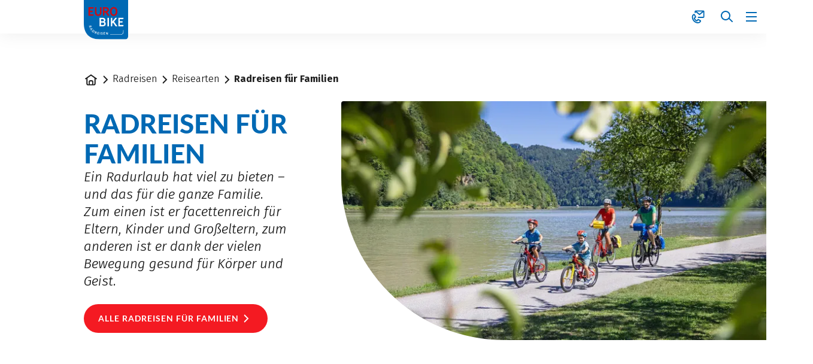

--- FILE ---
content_type: text/html;charset=UTF-8
request_url: https://www.eurobike.at/de/radreisen/reisearten/familie
body_size: 94248
content:
























































































































































































































































































































































































































































































































































































































<!doctype html> <html lang="de"> <head> <meta charset="UTF-8"> <meta name="viewport" content="width=device-width, initial-scale=1.0, minimum-scale=1.0, maximum-scale=5.0"> <link rel="icon" type="image/png" href="/.resources/eurofun-v2-module/webresources/favicon/eurobike/favicon-48x48.png" sizes="48x48" /> <link rel="icon" type="image/svg+xml" href="/.resources/eurofun-v2-module/webresources/favicon/eurobike/favicon.svg" /> <link rel="shortcut icon" href="/.resources/eurofun-v2-module/webresources/favicon/eurobike/favicon.ico"> <link rel="apple-touch-icon" sizes="180x180" href="/.resources/eurofun-v2-module/webresources/favicon/eurobike/apple-touch-icon.png"/> <meta name="apple-mobile-web-app-title" content="Eurobike"> <link rel="manifest" href="/.resources/eurofun-v2-module/webresources/favicon/eurobike/site.webmanifest" crossorigin="use-credentials"> <title>Radreisen mit Kindern | Eurobike Familien Radurlaub</title> <meta name="description" content="Erleben Sie mit den Radreisen für Familien von Eurobike das perfekte Urlaubsvergnügen für Groß und Klein. Mehr Infos zum Familienurlaub erhalten Sie hier." /> <meta name="author" content="Eurobike"> <meta name="robots" content="index,follow,noodp" /> <link rel="canonical" href="https://www.eurobike.at/de/radreisen/reisearten/familie" /> <link rel="alternate" href="https://www.eurobike.at/en/cycling-holidays/tour-type/families" hreflang="x-default" > <link rel="alternate" href="https://www.eurobike.at/de/radreisen/reisearten/familie" hreflang="de" > <link rel="alternate" href="https://www.eurobike.at/en/cycling-holidays/tour-type/families" hreflang="en" > <meta property="og:title" content="Radreisen mit Kindern | Eurobike Familien Radurlaub" /> <meta property="og:description" content="Erleben Sie mit den Radreisen für Familien von Eurobike das perfekte Urlaubsvergnügen für Groß und Klein. Mehr Infos zum Familienurlaub erhalten Sie hier." /> <meta property="og:image" content="https://img.eurobike.at/w_1200,h_600,q_80,v_f2b7a3,hash_374762/ddcijcnkv/image/upload/v1696937427/eurobike/gestaltung/og-image-startseite/EB-DE.jpg"/> <meta property="og:type" content="website" /> <meta property="og:site_name" content="eurobike.at" /> <script type="application/ld+json"> { "@context": "https://schema.org", "@type": "Organization", "url": "https://www.eurobike.at", "logo": "https://www.eurobike.at/.resources/eurofun-v2-module/webresources/favicon/eurobike/favicon-48x48.png" } </script> <link rel="preconnect dns-prefetch" href="https://img.eurobike.at" crossorigin="anonymous"> <script type="application/ld+json"> { "@context": "https://schema.org", "@type": "WebPage", "name": "Radreisen für Familien", "description": "Erleben Sie mit den Radreisen für Familien von Eurobike das perfekte Urlaubsvergnügen für Groß und Klein. Mehr Infos zum Familienurlaub erhalten Sie hier.", "reviewedBy": "Eurobike", "author": { "@type": "Organization", "name": "Eurobike" }, "publisher": { "@type": "Organization", "name": "Eurobike" } } </script> <link type="text/css" rel="stylesheet" href="https://cdn1.legalweb.io/4e7c4c7c-c180-41c5-a202-3643989827fc.css"> <link rel="stylesheet" type="text/css" href="/.resources/eurofun-v2-module/webresources/dist/eurobike/main-LKJm8PLD.css"/> <link href="/.resources/eurofun-v2-module/webresources/fonts/lato/Lato-Heavy.woff2" rel="preload" as="font" type="font/woff2" crossorigin> <link href="/.resources/eurofun-v2-module/webresources/fonts/lato/Lato-Bold.woff2" rel="preload" as="font" type="font/woff2" crossorigin> <link href="/.resources/eurofun-v2-module/webresources/fonts/firava/Firava.woff2" rel="preload" as="font" type="font/woff2" crossorigin> <link href="/.resources/eurofun-v2-module/webresources/fonts/firava/Firava-Italic.woff2" rel="preload" as="font" type="font/woff2" crossorigin> <style> @font-face { font-family: 'Lato'; src: url('/.resources/eurofun-v2-module/webresources/fonts/lato/Lato-Heavy.woff2') format('woff2'), url('/.resources/eurofun-v2-module/webresources/fonts/lato/Lato-Heavy.woff') format('woff'); font-weight: 800; font-style: normal; font-display: block; } @font-face { font-family: 'Lato'; src: url('/.resources/eurofun-v2-module/webresources/fonts/lato/Lato-Bold.woff2') format('woff2'), url('/.resources/eurofun-v2-module/webresources/fonts/lato/Lato-Bold.woff') format('woff'); font-weight: 700; font-style: normal; font-display: block; } @font-face { font-family: 'Lato'; src: url('/.resources/eurofun-v2-module/webresources/fonts/lato/Lato-Regular.woff2') format('woff2'), url('/.resources/eurofun-v2-module/webresources/fonts/lato/Lato-Regular.woff') format('woff'); font-weight: 400; font-style: normal; font-display: block; } @font-face { font-family: 'Firava'; src: url('/.resources/eurofun-v2-module/webresources/fonts/firava/Firava.woff2') format('woff2'); font-style: normal; font-weight: 300 900; font-display: block; } @font-face { font-family: 'Firava'; src: url('/.resources/eurofun-v2-module/webresources/fonts/firava/Firava-Italic.woff2') format('woff2'); font-style: italic; font-weight: 300 900; font-display: block; } </style> <script> var THEME = "mara"; var TENANT = "eurobike"; var IS_AUTHOR = "false"; var CONTEXT_PATH = ""; var RESOURCE_PATH = "/.resources/eurofun-v2-module/webresources"; var CURRENCY = "EUR"; var LANG = "de"; var GLOBAL_BUTTON_ICON_TYPE = "chevron"; var AUTOSUGGEST_SEARCH_ENABLED = true; var GLOBAL_LINKS = Object.freeze({ CONTACT_FORM_PAGE: "\/de/ueber-uns/infos-und-mehr/kontakt", RATING_FORM_PAGE: "\/de/reiseinfos/nach-der-reise/reisefeedback", NEWSLETTER_FORM_PAGE: "\/de/reiseinfos/newsletter", SEARCH_PAGE: "\/de/suche", BOOKING_FORM_PAGE: "\/de/buchung", PRICE_CALCULATION_FORM_PAGE: "\/de/preisrechner", COOKIE_PAGE: "", DATA_PROTECTION_PAGE: "\/de/datenschutz", GET_QUOTE_PAGE: "", }); </script> <script> const TRANSLATIONS_GENERAL = { "content.month.1": "Januar", "content.month.2": "Februar", "content.month.3": "März", "content.month.4": "April", "content.month.5": "Mai", "content.month.6": "Juni", "content.month.7": "Juli", "content.month.8": "August", "content.month.9": "September", "content.month.10": "Oktober", "content.month.11": "November", "content.month.12": "Dezember", "content.day.1": "Mo", "content.day.2": "Di", "content.day.3": "Mi", "content.day.4": "Do", "content.day.5": "Fr", "content.day.6": "Sa", "content.day.7": "So", "content.search": "Suche", "content.continue": "Weiter", "content.readMore": "Mehr lesen", "content.readLess": "Weniger lesen", "content.reset": "Reset", "content.arrival": "Anreise", "content.departure": "Abreise", "content.flexible": "Flexibel", "content.yourDestination": "Ihr Reiseziel", "content.yourTourDate": "Ihr Reisedatum", "content.destination.placeholder": "Suchbegriff oder Code", "content.date.flexible": "Flexibles Datum", "content.date.exact": "Genaues Datum", "content.blockedContent.title": "Warum wird hier nichts angezeigt?", "content.blockedContent.youtube.bodyLong": "<p>Zum Schutz Ihrer persönlichen Daten ist die Verbindung zu <strong>YouTube<\/strong> blockiert worden. Klicken Sie auf den Button, um die Blockierung von YouTube aufzuheben.<\/p><p>Durch das Laden des Inhaltes akzeptieren Sie die Datenschutzbestimmungen von YouTube. Mehr Informationen zum Datenschutz von YouTube finden Sie unter: <a href=\"https://www.data-protection-placeholder.com\"><strong>Datenschutz<\/strong><\/a><\/p>", "content.blockedContent.youtube.bodyShort": "<p>Zum Schutz Ihrer persönlichen Daten wurde YouTube blockiert. Weitere Informationen zum Datenschutz von YouTube finden Sie hier: <a href=\"https://www.data-protection-placeholder.com\"><strong>Datenschutz<\/strong><\/a><\/p>", "content.blockedContent.youtube.ctaText": "YouTube erlauben", "content.blockedContent.googleMaps.bodyLong": "<p>Zum Schutz Ihrer persönlichen Daten ist die Verbindung zu <strong>Google Maps<\/strong> blockiert worden. Klicken Sie auf den Button, um die Blockierung von Google Maps aufzuheben.<\/p><p>Durch das Laden der Karte akzeptieren Sie die Datenschutzbestimmungen von Google Maps. Mehr Informationen zum Datenschutz von Google Maps finden Sie unter: <a href=\"https://www.data-protection-placeholder.com\"><strong>Google - Datenschutzerklärung & Nutzungsbedingungen<\/strong><\/a><\/p>", "content.blockedContent.googleMaps.bodyShort": "<p>Zum Schutz Ihrer persönlichen Daten wurde Google Maps blockiert. Weitere Informationen zum Datenschutz von Google Maps finden Sie hier: <a href=\"https://www.data-protection-placeholder.com\"><strong>Datenschutz<\/strong><\/a><\/p>", "content.blockedContent.googleMaps.ctaText": "Google Maps erlauben", "content.rating": "Bewertung", "content.ratings": "Bewertungen", "content.rating.star": "Stern", "content.rating.stars": "Sterne", "content.difficulty.easy": "Leicht", "content.difficulty.medium": "Mittel", "content.difficulty.advanced": "Ambitioniert", "content.difficulty.sporty": "Sportlich", "content.ratings.answerFrom": "Antwort von", "content.duration.day": "Tag", "content.duration.days": "Tage", "content.price.from": "ab", "content.book": "Buchen", "content.bookNow": "Jetzt buchen", "content.priceTable.prices": "Preise", "content.priceTable.season": "Saison", "content.priceTable.showAllPrices": "Alle Preise anzeigen", "content.priceTable.hideAdditionalPrices": "Weitere Preise ausblenden", "content.priceTable.additionalNights": "Zusatznächte", "content.priceTable.rentals": "Unsere Leihräder", "content.priceTable.others": "Sonstiges", "content.price.calculatePrice": "Preis berechnen", "content.search.destinations": "Reisen", "content.search.blog": "Blogs", "content.search.blogs": "Blogs", "content.search.blog.inputPlaceholder": "Nach Blogs suchen ...", "content.search.outOf": "von", "content.search.tours": "Reisen", "content.search.tour": "Reise", "content.search.activity": "Aktivität", "content.search.activity.tooltip": "", "content.search.destination": "Reiseziel", "content.search.destination.tooltip": "", "content.search.theme": "Reiseinspirationen", "content.search.theme.tooltip": "", "content.search.difficulty": "Anspruchslevel", "content.search.difficulty.tooltip": "", "content.search.duration": "Dauer", "content.search.duration.tooltip": "", "content.search.price": "Preis", "content.search.price.tooltip": "", "content.search.rating": "Bewertung", "content.search.rating.tooltip": "", "content.search.itinerary": "Reisetyp", "content.search.itinerary.tooltip": "", "content.search.conduct": "Führung", "content.search.conduct.tooltip": "", "content.search.ownership": "Reiseform", "content.search.ownership.tooltip": "", "content.search.searchTags": "Sonstiges", "content.search.searchTags.tooltip": "", "content.search.features": "Derzeit beliebt", "content.search.features.tooltip": "", "content.search.noResults": "Keine Ergebnisse gefunden", "content.search.noResults.text": "Für diese Suche gibt es leider keine Ergebnisse. Versuchen Sie es mit einem anderen Suchbegriff oder setzen Sie Ihre Filter zurück.", "content.search.noResults.blogSuggestionsHeadline": "Unsere neuesten Artikel im Reiseblog", "content.search.noResults.tourSuggestionsHeadline": "Unsere beliebtesten Touren", "content.search.filter.select": "Auswählen ...", "content.search.filter.apply": "Anwenden", "content.search.filter.reset": "Zurücksetzen", "content.search.filter.resetAllFilters": "Alle zurücksetzen", "content.search.filter.all": "Alle", "content.search.filter.allFilters": "Alle Filter", "content.search.filter.active": "aktiv", "content.search.page": "Seite", "content.search.previousPage": "Vorherige Seite", "content.search.nextPage": "Nächste page", "content.search.sort.initialSort": "Unsere Empfehlung", "content.search.sort.bestRating": "Am besten bewertet", "content.search.sort.bestPrice": "Nach Preis aufsteigend", "content.search.autoComplete.showAll": "Alle Treffer anzeigen", "content.search.autoComplete.resultFound": "Treffer gefunden", "content.search.autoComplete.resultsFound": "Treffer gefunden", "content.map.select.headline": "Bitte wählen Sie aus", "content.map.select.travelTypes": "Alle Tourtypen", "content.map.select.travelTypes.ariaLabel": "Tourtyp auswählen", "content.map.select.travelCountries": "Alle Reiseländer", "content.map.select.travelCountries.ariaLabel": "Reiseland auswählen", "content.map.select.activityTypes": "Alle Aktivitäten", "content.map.select.activityTypes.ariaLabel": "Aktivität auswählen", "content.map.loadingMessage": "Lädt Touren", "content.map.noResults": "Es wurden keine Touren in diesem Bereich gefunden", "content.map.noResults.resetButtonText": "Karte zurücksetzen", "content.map.zoomIn": "Vergrößern", "content.map.zoomOut": "Verkleinern", "content.blog.readMore": "Beitrag lesen", "content.card.detailButton": "", "form.captcha.expired.error": "Das Captcha ist abgelaufen. Bitte lade die Seite neu.", "form.captcha.unfinished.error": "Bitte warte die automatische Captcha-Validierung ab.", "form.captcha.unstarted.error": "Bitte aktiviere das Captcha.", "content.countdown.days": "Tage", "content.countdown.hours": "Stunden", "content.countdown.minutes": "Minuten", "content.faqSearch.placeholder1": "Ist die Reise für Kinder geeignet?", "content.faqSearch.placeholder2": "Werden Gepäcktransfers zwischen den Unterkünften organisiert?", "content.faqSearch.placeholder3": "Sind Frühstück und Abendessen im Preis enthalten?", "content.faqSearch.loading1": "Unsere Datenbank wird durchsucht", "content.faqSearch.loading2": "Ergebnisse werden zusammengefasst", "content.faqSearch.loading3": "Deine Antwort wird formuliert", "content.faqSearch.searchTermTooLong": "Deine Frage darf maximal 200 Zeichen lang sein.", }; const TRANSLATIONS_A11Y = { "a11y.skipToSearchResults": "Zu den Ergebnissen", "a11y.iframe": "Externe Website", "a11y.playYoutube": "YouTube Video abspielen", "a11y.openYoutubeOverlay": "YouTube Video in overlay öffnen", "a11y.datePicker.nextMonth": "Nächster Monat", "a11y.datePicker.previousMonth": "Vorheriger Monat", "a11y.navigation.search": "Suchen", "a11y.slider.next.title": "Weiter", "a11y.slider.next.label": "Nächste Slide", "a11y.slider.previous.title": "Zurück", "a11y.slider.previous.label": "Vorherige Slide", "a11y.overlay.close": "Overlay schließen", "a11y.input.clear": "Eingabe löschen", "a11y.tooltip.open": "Zusatzinformationen anzeigen", "a11y.tooltip.close": "Zusatzinformationen ausblenden", } </script> <link rel="preload" as="image" href="https://img.eurobike.at/w_840,h_840,q_80,v_756831,hash_9e24e4/ddcijcnkv/image/upload/v1764854947/eurobike/radreisen/reisearten/radreisen-fuer-familien/eurobike-radreisen-donau-familie-radweg.jpg" media="(max-width: 419px)" /> </head> <body data-module-init="Tracking" class="theme--mara tenant--eurobike" > <script>document.body.className += ' js-support';</script> <style> .svg-sprite { position: absolute; width: 0; height: 0; overflow: hidden; } </style> <svg xmlns="http://www.w3.org/2000/svg" xmlns:xlink="http://www.w3.org/1999/xlink" class="svg-sprite"><symbol id="svg-ai" viewBox="0 0 24 24"><path fill="currentColor" fill-rule="evenodd" d="M18 3a1 1 0 0 1 1 1 1 1 0 0 0 1 1 1 1 0 1 1 0 2 1 1 0 0 0-1 1 1 1 0 1 1-2 0 1 1 0 0 0-1-1 1 1 0 1 1 0-2 1 1 0 0 0 1-1 1 1 0 0 1 1-1M9 5a1 1 0 0 1 1 1 5 5 0 0 0 5 5 1 1 0 1 1 0 2 5 5 0 0 0-5 5 1 1 0 1 1-2 0 5 5 0 0 0-5-5 1 1 0 1 1 0-2 5 5 0 0 0 5-5 1 1 0 0 1 1-1m0 4.606A7 7 0 0 1 6.606 12 7 7 0 0 1 9 14.394 7 7 0 0 1 11.394 12 7 7 0 0 1 9 9.606m7.707 7.101A1 1 0 0 0 17 16a1 1 0 1 1 2 0 1 1 0 0 0 1 1 1 1 0 1 1 0 2 1 1 0 0 0-1 1 1 1 0 1 1-2 0 1 1 0 0 0-1-1 1 1 0 1 1 0-2 1 1 0 0 0 .707-.293" clip-rule="evenodd"/></symbol><use xlink:href="#svg-ai" width="24" height="24"/><symbol id="svg-arrow-down" viewBox="0 0 24 24"><path fill="currentColor" fill-rule="evenodd" d="M5.293 12.703 12 19.41l6.707-6.707-.707-.707a1 1 0 0 0-1.414 0L13 15.582V4.996a1 1 0 0 0-1-1h-1v11.586l-3.586-3.586a1 1 0 0 0-1.414 0z" clip-rule="evenodd"/></symbol><use xlink:href="#svg-arrow-down" width="24" height="24" y="24"/><symbol id="svg-arrow-left" viewBox="0 0 24 24"><path fill="currentColor" fill-rule="evenodd" d="M11.297 5.286 4.59 11.993l6.707 6.707.707-.707a1 1 0 0 0 0-1.414l-3.586-3.586h10.586a1 1 0 0 0 1-1v-1H8.418l3.586-3.586a1 1 0 0 0 0-1.414z" clip-rule="evenodd"/></symbol><use xlink:href="#svg-arrow-left" width="24" height="24" y="48"/><symbol id="svg-arrow-right" viewBox="0 0 24 24"><path fill="currentColor" fill-rule="evenodd" d="m12.703 18.7 6.707-6.707-6.707-6.707-.707.707a1 1 0 0 0 0 1.414l3.586 3.586H4.996a1 1 0 0 0-1 1v1h11.586l-3.586 3.585a1 1 0 0 0 0 1.415z" clip-rule="evenodd"/></symbol><use xlink:href="#svg-arrow-right" width="24" height="24" y="72"/><symbol id="svg-arrow-up" viewBox="0 0 24 24"><path fill="currentColor" fill-rule="evenodd" d="M18.707 11.293 12 4.586l-6.707 6.707L6 12a1 1 0 0 0 1.414 0L11 8.414V19a1 1 0 0 0 1 1h1V8.414L16.586 12A1 1 0 0 0 18 12z" clip-rule="evenodd"/></symbol><use xlink:href="#svg-arrow-up" width="24" height="24" y="96"/><symbol id="svg-bed" viewBox="0 0 24 24"><path fill="currentColor" fill-rule="evenodd" d="M1 5h1a1 1 0 0 1 1 1v1h3a3 3 0 0 1 3 3v1h12v-1a1 1 0 0 1 1-1h1v10h-2v-2H3v2H1zm20 10v-2H3v2zM3 11V9h3a1 1 0 0 1 1 1v1z" clip-rule="evenodd"/></symbol><use xlink:href="#svg-bed" width="24" height="24" y="120"/><symbol id="svg-bicycle" viewBox="0 0 24 24"><path fill="currentColor" fill-rule="evenodd" d="M13.15 4.474A1 1 0 0 1 14 4h5v1a1 1 0 0 1-1 1h-2.382l2.085 4.17A5.006 5.006 0 0 1 24 15a5 5 0 1 1-8.085-3.935L15.382 10h-4.264l2.224 4.447-.895.447a1 1 0 0 1-1.341-.447L8.882 10H7.721l-.223.668a5 5 0 1 1-1.898-.632L6.28 8h1.603l-.5-1H5a1 1 0 0 1-1-1V5h4a1 1 0 0 1 .894.553L10.118 8h4.264l-1.276-2.553a1 1 0 0 1 .043-.973m4.956 10.973-1.265-2.53a3 3 0 1 0 1.789-.895l1.712 3.425-.895.447a1 1 0 0 1-1.341-.447m-13.16-3.446-1.211 3.632.949.316a1 1 0 0 0 1.264-.633l.895-2.683A3 3 0 1 1 4.946 12" clip-rule="evenodd"/></symbol><use xlink:href="#svg-bicycle" width="24" height="24" y="144"/><symbol id="svg-calculator" viewBox="0 0 24 24"><path fill="currentColor" fill-rule="evenodd" d="M6 4h12a1 1 0 0 1 1 1v14a1 1 0 0 1-1 1H6a1 1 0 0 1-1-1V5a1 1 0 0 1 1-1M3 5a3 3 0 0 1 3-3h12a3 3 0 0 1 3 3v14a3 3 0 0 1-3 3H6a3 3 0 0 1-3-3zm5 1a1 1 0 0 0-1 1v3h9a1 1 0 0 0 1-1V6zm1 7a1 1 0 1 1-2 0 1 1 0 0 1 2 0m3 1a1 1 0 1 0 0-2 1 1 0 0 0 0 2m5-1a1 1 0 1 1-2 0 1 1 0 0 1 2 0m-9 5a1 1 0 1 0 0-2 1 1 0 0 0 0 2m5-1a1 1 0 1 1-2 0 1 1 0 0 1 2 0m3 1a1 1 0 1 0 0-2 1 1 0 0 0 0 2" clip-rule="evenodd"/></symbol><use xlink:href="#svg-calculator" width="24" height="24" y="168"/><symbol id="svg-calendar" viewBox="0 0 24 24"><path fill="currentColor" fill-rule="evenodd" d="M7 2a1 1 0 0 0-1 1v1H5a3 3 0 0 0-3 3v12a3 3 0 0 0 3 3h14a3 3 0 0 0 3-3V7a3 3 0 0 0-3-3h-1V3a1 1 0 0 0-1-1h-1v2H8V2zm9 5V6H8v1H6V6H5a1 1 0 0 0-1 1v2h16V7a1 1 0 0 0-1-1h-1v1zM4 19v-8h16v8a1 1 0 0 1-1 1H5a1 1 0 0 1-1-1m3-4a1 1 0 0 0-1 1v1a1 1 0 0 0 1 1h1a1 1 0 0 0 1-1v-1a1 1 0 0 0-1-1z" clip-rule="evenodd"/></symbol><use xlink:href="#svg-calendar" width="24" height="24" y="192"/><symbol id="svg-check" viewBox="0 0 24 24"><path fill="currentColor" fill-rule="evenodd" d="M21.414 6 9 18.414 2.586 12l.707-.707a1 1 0 0 1 1.414 0L9 15.586 19.293 5.293a1 1 0 0 1 1.414 0z" clip-rule="evenodd"/></symbol><use xlink:href="#svg-check" width="24" height="24" y="216"/><symbol id="svg-chevron-down" viewBox="0 0 24 24"><path fill="currentColor" fill-rule="evenodd" d="M12 16.41 5.293 9.703 6 8.996a1 1 0 0 1 1.414 0L12 13.582l4.586-4.586a1 1 0 0 1 1.414 0l.707.707z" clip-rule="evenodd"/></symbol><use xlink:href="#svg-chevron-down" width="24" height="24" y="240"/><symbol id="svg-chevron-left" viewBox="0 0 24 24"><path fill="currentColor" fill-rule="evenodd" d="m7.59 12.003 6.707-6.707.707.707a1 1 0 0 1 0 1.414l-4.586 4.586 4.586 4.586a1 1 0 0 1 0 1.414l-.707.707z" clip-rule="evenodd"/></symbol><use xlink:href="#svg-chevron-left" width="24" height="24" y="264"/><symbol id="svg-chevron-right" viewBox="0 0 24 24"><path fill="currentColor" fill-rule="evenodd" d="M16.41 12.003 9.703 18.71l-.707-.707a1 1 0 0 1 0-1.414l4.586-4.586-4.586-4.586a1 1 0 0 1 0-1.414l.707-.707z" clip-rule="evenodd"/></symbol><use xlink:href="#svg-chevron-right" width="24" height="24" y="288"/><symbol id="svg-chevron-up" viewBox="0 0 24 24"><path fill="currentColor" fill-rule="evenodd" d="m12 7.586 6.707 6.707L18 15a1 1 0 0 1-1.414 0L12 10.414 7.414 15A1 1 0 0 1 6 15l-.707-.707z" clip-rule="evenodd"/></symbol><use xlink:href="#svg-chevron-up" width="24" height="24" y="312"/><symbol id="svg-circle-check" viewBox="0 0 24 24"><path fill="currentColor" fill-rule="evenodd" d="M20 12a8 8 0 1 1-16 0 8 8 0 0 1 16 0m2 0c0 5.523-4.477 10-10 10S2 17.523 2 12 6.477 2 12 2s10 4.477 10 10m-11 4.414L17.414 10l-.707-.707a1 1 0 0 0-1.414 0L11 13.586l-2.293-2.293a1 1 0 0 0-1.414 0L6.586 12z" clip-rule="evenodd"/></symbol><use xlink:href="#svg-circle-check" width="24" height="24" y="336"/><symbol id="svg-circle-info" viewBox="0 0 24 25"><path fill="currentColor" fill-rule="evenodd" d="M12 20.5a8 8 0 1 0 0-16 8 8 0 0 0 0 16m0 2c5.523 0 10-4.477 10-10s-4.477-10-10-10-10 4.477-10 10 4.477 10 10 10m-1-10h-1v-1a1 1 0 0 1 1-1h2v6h1v1a1 1 0 0 1-1 1h-2zm1-4a1 1 0 1 0 0-2 1 1 0 0 0 0 2" clip-rule="evenodd"/></symbol><use xlink:href="#svg-circle-info" width="24" height="25" y="360"/><symbol id="svg-circle-question" viewBox="0 0 24 24"><path fill="currentColor" fill-rule="evenodd" d="M12 20a8 8 0 1 0 0-16 8 8 0 0 0 0 16m0 2c5.523 0 10-4.477 10-10S17.523 2 12 2 2 6.477 2 12s4.477 10 10 10m1-6a1 1 0 1 1-2 0 1 1 0 0 1 2 0m0-2v-.645A3.502 3.502 0 0 0 12 6.5a3.5 3.5 0 0 0-3.433 2.813l1.962.393A1.5 1.5 0 1 1 12 11.5a1 1 0 0 0-1 1V14z" clip-rule="evenodd"/></symbol><use xlink:href="#svg-circle-question" width="24" height="24" y="385"/><symbol id="svg-clock" viewBox="0 0 24 24"><path fill="currentColor" fill-rule="evenodd" d="M15.164 4.652a8 8 0 1 0 3.39 11.937 1 1 0 0 1 1.638 1.147A10 10 0 1 1 20 6V4a1 1 0 0 1 1-1h1v6h-6V8a1 1 0 0 1 1-1h1.245a8 8 0 0 0-3.08-2.348M12 7a1 1 0 0 1 1 1v3.465l2.555 1.703a1 1 0 0 1 .277 1.387l-.555.832L11 12.535V7z" clip-rule="evenodd"/></symbol><use xlink:href="#svg-clock" width="24" height="24" y="409"/><symbol id="svg-close" viewBox="0 0 24 24"><path fill="currentColor" fill-rule="evenodd" d="M5.282 17.303a1 1 0 0 0 0 1.414l.708.707 6.01-6.01 5.303 5.303a1 1 0 0 0 1.414 0l.707-.707-6.01-6.01 5.304-5.303a1 1 0 0 0 0-1.415l-.708-.707-6.01 6.01-5.303-5.303a1 1 0 0 0-1.415 0l-.707.707 6.01 6.01z" clip-rule="evenodd"/></symbol><use xlink:href="#svg-close" width="24" height="24" y="433"/><symbol id="svg-contact-large" viewBox="0 0 24 25"><path fill="currentColor" fill-rule="evenodd" d="M6.667 2.833c0-.368.298-.667.666-.667h14.334c.368 0 .666.299.666.667v10.334a.667.667 0 0 1-.666.666H12.5a.333.333 0 0 1 0-.667h9.167V3.193L14.5 8.927 7.333 3.193V5a.333.333 0 0 1-.666 0zm7.833 5.24-6.55-5.24h13.1zM5.845 8.49a.65.65 0 0 0-.727-.348c-2.31.53-3.251 2.716-3.197 5.08.054 2.373 1.095 5.067 2.91 6.882 2.042 2.042 4.555 3.102 6.793 3.1 2.25-.001 4.233-1.082 5.104-3.31a.655.655 0 0 0-.32-.822l-4.39-2.194-2.238 2.238c-1.944-.702-3.258-2.016-3.96-3.96l2.238-2.239zm-3.258 4.717c-.05-2.217.817-3.979 2.665-4.411l1.995 3.99-2.192 2.191.065.196c.772 2.315 2.328 3.87 4.643 4.643l.196.065 2.191-2.192 3.952 1.976c-.757 1.92-2.458 2.871-4.478 2.873-2.036.001-4.385-.97-6.321-2.905-1.686-1.685-2.665-4.213-2.716-6.426" clip-rule="evenodd"/></symbol><use xlink:href="#svg-contact-large" width="24" height="25" y="457"/><symbol id="svg-contact" viewBox="0 0 24 25"><path fill="currentColor" fill-rule="evenodd" d="M6 3.5a2 2 0 0 1 2-2h13a2 2 0 0 1 2 2v9a2 2 0 0 1-2 2h-8.5a1 1 0 1 1 0-2H21V4.58l-5.875 4.7-.625.5-.624-.5L8 4.58V5a1 1 0 1 1-2 0zm8.5 3.72L9.85 3.5h9.3zM4.871 9.524l.001.001zm1.565 3.129L4.914 9.61c-1.12.51-1.758 1.867-1.65 3.822.11 2 1.018 4.237 2.51 5.73 1.749 1.748 3.825 2.632 5.607 2.704 1.706.07 3.09-.59 3.839-1.897L12.282 18.5l-1.706 1.707-.437.437-.587-.196c-2.514-.838-4.226-2.55-5.064-5.064l-.196-.587.437-.437zm.225-4.021c-.368-.736-1.287-1.335-2.287-.963-2.434.906-3.24 3.465-3.108 5.871.135 2.45 1.224 5.165 3.094 7.035 2.054 2.053 4.589 3.193 6.94 3.289 2.368.096 4.605-.884 5.766-3.104.538-1.03-.031-2.12-.878-2.544l-3.656-1.828-.645-.322-.51.51-1.759 1.759c-1.416-.607-2.41-1.602-3.018-3.018l1.76-1.76.51-.51-.323-.644z" clip-rule="evenodd"/></symbol><use xlink:href="#svg-contact" width="24" height="25" y="482"/><symbol id="svg-coupon" viewBox="0 0 24 24"><path fill="currentColor" fill-rule="evenodd" d="M4 5h16a1 1 0 0 1 1 1v5h-6.012C15.512 10.542 16 9.864 16 9c0-1.608-1.288-2.994-2.865-3-1.122-.017-2.038.614-2.695 1.464a6 6 0 0 0-.44.662 6 6 0 0 0-.44-.662C8.903 6.614 7.987 5.983 6.865 6 5.288 6.006 4 7.392 4 9c0 .864.488 1.542 1.012 2H3V6a1 1 0 0 1 1-1m8.414 8H21v5a1 1 0 0 1-1 1H4a1 1 0 0 1-1-1v-5h4.586l-2 2 .707.707a1 1 0 0 0 1.414 0L10 13.414l2.293 2.293a1 1 0 0 0 1.414 0l.707-.707zM1 6a3 3 0 0 1 3-3h16a3 3 0 0 1 3 3v12a3 3 0 0 1-3 3H4a3 3 0 0 1-3-3zm5.894 2c.284-.005.663.143 1.082.686.254.329.493.77.697 1.314H7.5c-.238 0-.663-.129-1.035-.397C6.078 9.323 6 9.085 6 9c0-.596.484-1 .875-1zm5.13.686c-.254.329-.493.77-.697 1.314H12.5c.238 0 .663-.129 1.035-.397.387-.28.465-.518.465-.603 0-.596-.485-1-.875-1h-.019c-.284-.005-.663.143-1.082.686" clip-rule="evenodd"/></symbol><use xlink:href="#svg-coupon" width="24" height="24" y="507"/><symbol id="svg-deal" viewBox="0 0 24 25"><path fill="currentColor" fill-rule="evenodd" d="M8 7a1.5 1.5 0 1 1-3 0 1.5 1.5 0 0 1 3 0m2 0a3.5 3.5 0 1 1-7 0 3.5 3.5 0 0 1 7 0M4.222 20.278a1 1 0 0 1 0-1.414L19.07 4.014l.707.708a1 1 0 0 1 0 1.414l-14.85 14.85zM17.5 19.5a1.5 1.5 0 1 0 0-3 1.5 1.5 0 0 0 0 3m0 2a3.5 3.5 0 1 0 0-7 3.5 3.5 0 0 0 0 7" clip-rule="evenodd"/></symbol><use xlink:href="#svg-deal" width="24" height="25" y="531"/><symbol id="svg-delete" viewBox="0 0 24 24"><path fill="currentColor" fill-rule="evenodd" d="M9 5a1 1 0 0 1 1-1h4a1 1 0 0 1 1 1v1H9zM7 6V5a3 3 0 0 1 3-3h4a3 3 0 0 1 3 3v1h4a1 1 0 0 1 1 1v1h-2v11a3 3 0 0 1-3 3H7a3 3 0 0 1-3-3V8H2V7a1 1 0 0 1 1-1h4m0 2H6v11a1 1 0 0 0 1 1h10a1 1 0 0 0 1-1V8H7m2 2h1a1 1 0 0 1 1 1v7h-1a1 1 0 0 1-1-1zm4 1a1 1 0 0 1 1-1h1v7a1 1 0 0 1-1 1h-1z" clip-rule="evenodd"/></symbol><use xlink:href="#svg-delete" width="24" height="24" y="556"/><symbol id="svg-desktop" viewBox="0 0 24 24"><path fill="currentColor" fill-rule="evenodd" d="M4 4a1 1 0 0 0-1 1v10a1 1 0 0 0 1 1h16a1 1 0 0 0 1-1V5a1 1 0 0 0-1-1zm9 14h7a3 3 0 0 0 3-3V5a3 3 0 0 0-3-3H4a3 3 0 0 0-3 3v10a3 3 0 0 0 3 3h7v2H8a1 1 0 1 0 0 2h8a1 1 0 1 0 0-2h-3z" clip-rule="evenodd"/></symbol><use xlink:href="#svg-desktop" width="24" height="24" y="580"/><symbol id="svg-difficulty" viewBox="0 0 24 24"><path fill="currentColor" fill-rule="evenodd" d="M19.255 18.74a4.285 4.285 0 0 0 4.445-4.274 4.286 4.286 0 0 0-5.022-4.21l-1.624-4.871A.57.57 0 0 0 16.52 5h-2.97v.385c0 .406.32.726.726.726h1.838l.62 1.86H6.84a.6.6 0 0 0-.513.32v.043l-.748 1.987c-.727-.171-1.539-.192-2.393.128C1.455 11.111.258 12.736.3 14.595c.064 2.286 1.966 4.145 4.274 4.145 2.158 0 3.953-1.624 4.23-3.718 0 0 .022-.406.022-.748l8.484-4.637.32.962a4.31 4.31 0 0 0-2.479 3.953c.064 2.222 1.88 4.081 4.103 4.188ZM7.395 9.081h8.292l-7.116 3.89a4.28 4.28 0 0 0-1.945-2.244l.406-1.133.107-.32c.043-.107.15-.193.256-.193m-2.2 5.364 1.046-2.671c1.048.62 1.689 1.838 1.496 3.184-.17 1.111-.983 2.073-2.051 2.457q-.05.017-.107.032l-.107.032a.2.2 0 0 1-.085.022 1.3 1.3 0 0 1-.214.064l-.32.043H4.36a3.187 3.187 0 0 1-2.906-3.655c.17-1.11.983-2.072 2.051-2.457l.107-.032q.057-.015.107-.032a.2.2 0 0 1 .085-.021q.108-.043.214-.064.15-.022.32-.043h.494q.192.02.385.064l-.77 1.923c-.15.428.065.898.47 1.047zm14.231-3.141a3.15 3.15 0 0 1 3.163 3.141c0 1.88-1.624 3.376-3.526 3.141a3.13 3.13 0 0 1-2.735-2.628c-.235-1.41.512-2.693 1.645-3.29l.748 2.2c.128.428.598.641 1.004.513l.3-.107-.984-2.949q.193-.021.385-.021M8.207 5.919c.385 0 .706.32.706.705v.427H4.83V5.92h3.376Z" clip-rule="evenodd"/><path fill="currentColor" d="m19.255 18.74-.014.3h.004zm-.577-8.483-.285.095.082.245.255-.045zm-1.624-4.872.285-.095-.003-.008zM13.55 5v-.3h-.3V5zm2.564 1.111.284-.095-.068-.205h-.216zm.62 1.86v.3h.416l-.132-.396zm-10.407.32-.262-.146-.038.068v.078zm0 .043.28.105.02-.05v-.055zm-.748 1.987-.069.292.257.06.093-.246zm-2.393.128-.106-.28h-.002zM.3 14.595 0 14.6v.002zm8.505.427.297.04.002-.012v-.012zm.021-.748-.144-.263-.156.085v.178zm8.484-4.637.284-.095-.113-.34-.315.172zm.32.962.128.271.24-.114-.083-.252zm-2.479 3.953-.3.004v.005zm.535-5.47.143.263-.143-.564zM8.57 12.97l-.281.106.122.322.303-.165zm-1.945-2.244-.282-.101-.088.243.228.122zm.406-1.133.283.102.002-.007zm.107-.32-.279-.112-.003.009-.003.008zm-.898 2.5.153-.258-.303-.18-.129.328.28.11Zm-1.047 2.671-.107.28.278.107.109-.277zm2.543.513.297.046V15zm-2.051 2.457.095.285.006-.002zm-.107.032.082.289zm-.107.032-.095-.284-.02.006-.019.01zm-.085.022v-.3h-.058l-.054.021zm-.214.064.042.297.009-.001.008-.002zm-.32.043v.3h.018l.019-.003-.038-.297Zm-.492 0-.021.299h.021v-.3Zm-2.906-3.655-.297-.045v.002zm2.051-2.457-.095-.285-.006.003zm.107-.032.083.288zm.107-.032.095.285.02-.007.02-.01zm.085-.021v.3h.058l.054-.022zm.214-.064-.042-.297h-.009l-.008.002.06.295Zm.32-.043v-.3H4.32l-.019.002.038.298Zm.492 0 .033-.298-.016-.002H4.83zm.385.064.278.111.131-.327-.344-.077zm-.77 1.923-.278-.111-.005.012zm.47 1.047.108-.28-.004-.001-.103.281Zm14.147 3.248.037-.297-.005-.001zm-2.735-2.628.296-.046v-.003zm1.645-3.29.284-.097-.113-.333-.311.164.14.265Zm.748 2.2.287-.086-.003-.01zm1.004.513.09.286.011-.004-.1-.282Zm.3-.107.1.283.277-.1-.093-.278zm-.984-2.949-.033-.298-.369.041.118.352zM8.913 7.051v.3h.3v-.3zm-4.082 0h-.3v.3h.3zm0-1.132v-.3h-.3v.3zM23.4 14.466a3.985 3.985 0 0 1-4.134 3.974l-.021.6C21.85 19.131 24 17.052 24 14.466zm-3.974-3.973a3.986 3.986 0 0 1 3.974 3.973h.6a4.586 4.586 0 0 0-4.574-4.573zm-.696.06q.336-.06.696-.06v-.6q-.41 0-.8.068l.104.591ZM16.77 5.48l1.623 4.872.57-.19-1.624-4.872zm-.25-.18c.104 0 .208.066.252.187l.564-.205a.87.87 0 0 0-.816-.582zm-2.97 0h2.97v-.6h-2.97zm.3.085V5h-.6v.385zm.426.426a.42.42 0 0 1-.426-.426h-.6a1.02 1.02 0 0 0 1.026 1.026zm1.838 0h-1.838v.6h1.838zm.904 2.064-.62-1.859-.569.19.62 1.86.57-.19ZM6.84 8.27h9.894v-.6H6.84zm-.25.167c.061-.112.16-.167.25-.167v-.6a.9.9 0 0 0-.775.475l.524.292Zm.037-.103V8.29h-.6v.043h.6Zm-.767 2.093.748-1.988-.562-.211-.748 1.987zm-2.569.303c.788-.296 1.538-.277 2.22-.117l.137-.584c-.772-.182-1.646-.206-2.568.14zm-2.69 3.858c-.04-1.72 1.068-3.237 2.692-3.859l-.215-.56C1.241 10.872-.045 12.604.001 14.6zm3.974 3.852C2.429 18.44.66 16.71.6 14.586l-.6.017c.069 2.449 2.103 4.437 4.574 4.437v-.6Zm3.933-3.458C8.25 16.931 6.58 18.44 4.575 18.44v.6c2.311 0 4.23-1.738 4.528-3.979zm.02-.708a14 14 0 0 1-.022.728v.004l.3.016.3.016v-.019l.01-.232c.006-.145.011-.337.011-.513h-.6Zm8.639-4.9L8.683 14.01l.288.526L17.454 9.9zm.749 1.13-.32-.962-.57.19.32.962zm-2.464 4.044a4.01 4.01 0 0 1 2.307-3.678l-.256-.543a4.61 4.61 0 0 0-2.65 4.229zm3.818 3.893c-2.066-.1-3.758-1.831-3.818-3.898l-.6.018c.069 2.378 2.01 4.364 4.389 4.479zm-3.583-9.66H7.395v.6h8.292zm-6.972 4.453 7.115-3.89-.287-.526-7.116 3.89zm-2.23-2.243a3.98 3.98 0 0 1 1.805 2.086l.561-.212a4.58 4.58 0 0 0-2.083-2.402l-.284.528Zm.265-1.498-.406 1.133.564.202.406-1.132zm.104-.314-.107.32.57.19.107-.32zm.541-.398c-.256 0-.457.188-.535.381l.557.223.003-.004.005-.005-.003.001a.1.1 0 0 1-.027.004zm-1.433 2.883-1.047 2.671.559.22 1.047-2.672zM8.034 15c.21-1.468-.49-2.804-1.64-3.484l-.305.516c.944.56 1.526 1.66 1.351 2.883zm-2.247 2.698c1.169-.421 2.059-1.47 2.247-2.694l-.593-.092c-.154 1-.888 1.872-1.857 2.221zm-.126.038.12-.036-.19-.57-.094.029zm-.094.028.094-.028-.164-.577-.12.036zm-.18.037a.5.5 0 0 0 .22-.053l-.269-.537a.1.1 0 0 1 .049-.01zm-.155.058q.135-.027.266-.08l-.223-.557a1 1 0 0 1-.16.049zm-.342.046q.173-.021.325-.043l-.084-.594-.316.042zm-.144.003h.106v-.6h-.106zm-.171 0h.17v-.6h-.17zm-.129 0h.129v-.6h-.129zm-.085 0h.085v-.6h-.085zM1.158 13.91a3.487 3.487 0 0 0 3.182 3.997l.042-.599a2.887 2.887 0 0 1-2.63-3.31zm2.247-2.696c-1.169.42-2.058 1.47-2.247 2.694l.593.091c.154-.999.888-1.872 1.857-2.22zm.126-.038c-.036.01-.08.022-.12.035l.19.57.095-.029zm.094-.029-.094.029.164.576c.036-.01.08-.022.12-.035zm.18-.036a.5.5 0 0 0-.22.053l.27.536a.1.1 0 0 1-.05.01zm.155-.059q-.135.027-.266.08l.223.557a1 1 0 0 1 .16-.048zm.342-.046q-.173.022-.325.044l.085.593.315-.042zm.144-.002H4.34v.6h.106zm.171 0h-.17v.6h.17zm.129 0h-.129v.6h.129zm.085 0h-.085v.6h.085zm.45.071a4 4 0 0 0-.417-.07l-.066.597a3 3 0 0 1 .353.059zm-.556 2.328.77-1.924-.558-.222-.77 1.923zm.295.654a.524.524 0 0 1-.29-.667l-.567-.198c-.2.573.081 1.218.65 1.428zm.282.108-.278-.107-.215.56.278.107zm17.587.28a3.45 3.45 0 0 0-3.463-3.441v.6a2.85 2.85 0 0 1 2.863 2.841zm-3.863 3.439c2.086.258 3.863-1.384 3.863-3.439h-.6c0 1.706-1.472 3.056-3.19 2.843zm-2.995-2.88a3.43 3.43 0 0 0 3 2.88l.064-.596a2.83 2.83 0 0 1-2.47-2.376zm1.802-3.602c-1.237.653-2.06 2.057-1.801 3.605l.591-.098c-.212-1.273.462-2.434 1.49-2.977zm1.172 2.37-.748-2.201-.568.193.748 2.2zm.63.323a.5.5 0 0 1-.627-.313l-.575.172c.181.603.833.887 1.383.713zm.288-.103-.299.106.202.565.3-.106zm-1.166-2.572.983 2.949.569-.19-.983-2.949-.57.19Zm.669-.416q-.21 0-.418.023l.067.596a3 3 0 0 1 .351-.02zM9.213 6.624c0-.55-.455-1.005-1.006-1.005v.6c.22 0 .406.186.406.405zm0 .427v-.427h-.6v.427zm-4.382.3h4.082v-.6H4.83v.6Zm-.3-1.432V7.05h.6V5.92h-.6Zm3.676-.3H4.831v.6h3.376z"/></symbol><use xlink:href="#svg-difficulty" width="24" height="24" y="604"/><symbol id="svg-distance" viewBox="0 0 24 24"><path fill="currentColor" fill-rule="evenodd" d="M8.707 6.293a1 1 0 0 1 0 1.414L5.414 11H9v1a1 1 0 0 1-1 1H5.414l3.293 3.293a1 1 0 0 1 0 1.414L8 18.414l-6-6V17a1 1 0 0 1-1 1H0V6h1a1 1 0 0 1 1 1v4.586l6-6zm6.586 0a1 1 0 0 0 0 1.414L18.586 11H15v1a1 1 0 0 0 1 1h2.585l-3.292 3.293a1 1 0 0 0 0 1.414l.707.707 6-6V17a1 1 0 0 0 1 1h1V6h-1a1 1 0 0 0-1 1v4.586l-6-6zM10 12a1 1 0 0 1 1-1h3v1a1 1 0 0 1-1 1h-3z" clip-rule="evenodd"/></symbol><use xlink:href="#svg-distance" width="24" height="24" y="628"/><symbol id="svg-double-chevron-down" viewBox="0 0 24 24"><path fill="currentColor" fill-rule="evenodd" d="M5.293 12.703 12 19.41l6.707-6.707-.707-.707a1 1 0 0 0-1.414 0L12 16.582l-4.586-4.586a1 1 0 0 0-1.414 0zm0-6L12 13.41l6.707-6.707L18 5.996a1 1 0 0 0-1.414 0L12 10.582 7.414 5.996a1 1 0 0 0-1.414 0z" clip-rule="evenodd"/></symbol><use xlink:href="#svg-double-chevron-down" width="24" height="24" y="652"/><symbol id="svg-double-chevron-left" viewBox="0 0 24 24"><path fill="currentColor" fill-rule="evenodd" d="M11.297 5.296 4.59 12.003l6.707 6.707.707-.707a1 1 0 0 0 0-1.414l-4.586-4.586 4.586-4.586a1 1 0 0 0 0-1.414zm6 0-6.707 6.707 6.707 6.707.707-.707a1 1 0 0 0 0-1.414l-4.586-4.586 4.586-4.586a1 1 0 0 0 0-1.414z" clip-rule="evenodd"/></symbol><use xlink:href="#svg-double-chevron-left" width="24" height="24" y="676"/><symbol id="svg-double-chevron-right" viewBox="0 0 24 24"><path fill="currentColor" fill-rule="evenodd" d="m12.703 18.71 6.707-6.707-6.707-6.707-.707.707a1 1 0 0 0 0 1.414l4.586 4.586-4.586 4.586a1 1 0 0 0 0 1.414zm-6 0 6.707-6.707-6.707-6.707-.707.707a1 1 0 0 0 0 1.414l4.586 4.586-4.586 4.586a1 1 0 0 0 0 1.414z" clip-rule="evenodd"/></symbol><use xlink:href="#svg-double-chevron-right" width="24" height="24" y="700"/><symbol id="svg-double-chevron-up" viewBox="0 0 24 24"><path fill="currentColor" fill-rule="evenodd" d="M18.707 11.293 12 4.586l-6.707 6.707L6 12a1 1 0 0 0 1.414 0L12 7.414 16.586 12A1 1 0 0 0 18 12zm0 6L12 10.586l-6.707 6.707L6 18a1 1 0 0 0 1.414 0L12 13.414 16.586 18A1 1 0 0 0 18 18z" clip-rule="evenodd"/></symbol><use xlink:href="#svg-double-chevron-up" width="24" height="24" y="724"/><symbol id="svg-download" viewBox="0 0 24 25"><path fill="currentColor" fill-rule="evenodd" d="m12 17.91-6.707-6.707.707-.707a1 1 0 0 1 1.414 0L11 14.08V2.496h1a1 1 0 0 1 1 1V14.08l3.586-3.585a1 1 0 0 1 1.414 0l.707.707zM3 16.5H2v4a2 2 0 0 0 2 2h16a2 2 0 0 0 2-2v-4h-1a1 1 0 0 0-1 1v3H4v-3a1 1 0 0 0-1-1" clip-rule="evenodd"/></symbol><use xlink:href="#svg-download" width="24" height="25" y="748"/><symbol id="svg-duration" viewBox="0 0 24 25"><path fill="currentColor" fill-rule="evenodd" d="M19 8.5q.465-.001.899-.101a4 4 0 0 0 2.091-1.242 6 6 0 0 1-.52 2.812 6.001 6.001 0 1 1-5.127-8.46A3.989 3.989 0 0 0 15 4.5a4 4 0 0 0 4 4.001m-3 3c1.02 0 1.95-.382 2.657-1.01a6 6 0 0 1-5.647-5.647A4 4 0 0 0 16 11.5m-14-2H1v14h2v-2h18v2h2v-10h-1a1 1 0 0 0-1 1v1H9v-1a3 3 0 0 0-3-3H3v-1a1 1 0 0 0-1-1m19 8v2H3v-2zm-18-4v2h4v-1a1 1 0 0 0-1-1z" clip-rule="evenodd"/></symbol><use xlink:href="#svg-duration" width="24" height="25" y="773"/><symbol id="svg-facebook" viewBox="0 0 24 24"><path fill="currentColor" fill-rule="evenodd" d="M9.668 2.668C10.756 1.58 12.273 1 14 1h4v4a2 2 0 0 1-2 2h-2v2h4.28l-.31 1.242-.81 3.243A2 2 0 0 1 15.22 15H14v8H8v-8H5v-4a2 2 0 0 1 2-2h1V7c0-1.727.58-3.244 1.668-4.332m1.414 1.414C10.42 4.744 10 5.727 10 7v4H7v2h3v8h2v-8h3.22l.5-2H12V7a2 2 0 0 1 2-2h2V3h-2c-1.273 0-2.256.42-2.918 1.082" clip-rule="evenodd"/></symbol><use xlink:href="#svg-facebook" width="24" height="24" y="798"/><symbol id="svg-file" viewBox="0 0 24 25"><path fill="currentColor" fill-rule="evenodd" d="M13 3.5H6a1 1 0 0 0-1 1v16a1 1 0 0 0 1 1h12a1 1 0 0 0 1-1v-11h-6v-6m2 .828V7.5h3.172zM15 1.5H6a3 3 0 0 0-3 3v16a3 3 0 0 0 3 3h12a3 3 0 0 0 3-3v-13zm-8 16a1 1 0 0 1 1-1h9v1a1 1 0 0 1-1 1H7zm1-5a1 1 0 0 0-1 1v1h9a1 1 0 0 0 1-1v-1zm-1-3a1 1 0 0 1 1-1h3v1a1 1 0 0 1-1 1H7z" clip-rule="evenodd"/></symbol><use xlink:href="#svg-file" width="24" height="25" y="822"/><symbol id="svg-flag" viewBox="0 0 24 25"><path fill="currentColor" fill-rule="evenodd" d="M19.34 5.222c-1.25 1.098-2.333 1.319-3.356 1.195-1.114-.135-2.227-.68-3.536-1.337l-.074-.038c-1.22-.611-2.625-1.316-4.117-1.497-1.614-.195-3.258.222-4.917 1.677A1 1 0 0 0 3 6v15.5a1 1 0 0 0 2 0v-4.003c1.109-.854 2.087-1.026 3.016-.914 1.114.135 2.227.68 3.536 1.337l.074.037c1.22.612 2.625 1.317 4.118 1.498 1.613.195 3.257-.222 4.916-1.677a1 1 0 0 0 .34-.752V5.974a1 1 0 0 0-1.66-.752M5 15.146a5.67 5.67 0 0 1 3.257-.548c1.492.18 2.897.885 4.117 1.497l.074.037c1.31.657 2.422 1.202 3.536 1.337.929.113 1.907-.06 3.016-.914V7.854a5.67 5.67 0 0 1-3.257.548c-1.492-.18-2.897-.885-4.117-1.497l-.074-.037C10.242 6.21 9.13 5.665 8.016 5.53c-.929-.113-1.907.06-3.016.914z" clip-rule="evenodd"/></symbol><use xlink:href="#svg-flag" width="24" height="25" y="847"/><symbol id="svg-flying-mail" viewBox="0 0 24 24"><path fill="currentColor" fill-rule="evenodd" d="M10.943 6h8.396l-5.167 4.52zM6.561 18 9.282 7.115l3.904 5.466.642.898.83-.726 6.517-5.703L18.438 18zm3-14a2 2 0 0 0-1.94 1.515l-3 12A2 2 0 0 0 6.56 20h11.877a2 2 0 0 0 1.94-1.515l3-12A2 2 0 0 0 21.438 4zM2 15a1 1 0 0 0-1 1v1h2a1 1 0 0 0 1-1v-1zm-1-3a1 1 0 0 1 1-1h3v1a1 1 0 0 1-1 1H1zm1-5a1 1 0 0 0-1 1v1h4a1 1 0 0 0 1-1V7z" clip-rule="evenodd"/></symbol><use xlink:href="#svg-flying-mail" width="24" height="24" y="872"/><symbol id="svg-globe" viewBox="0 0 24 24"><path fill="currentColor" fill-rule="evenodd" d="M19.989 12.423A8 8 0 1 1 8.263 4.924L7.251 6.613A.931.931 0 0 0 8.709 7.75a.94.94 0 0 1 .662-.274h.18a2.25 2.25 0 0 0 1.59-.659l.092-.091.665.332a1.125 1.125 0 0 1 .578 1.315l-.208.73a1.125 1.125 0 0 1-1.302.795l-1.178-.236a2.25 2.25 0 0 0-2.37 1.048l-.09.15a2.3 2.3 0 0 0-.29.787l-.007.042a2.25 2.25 0 0 0 1.383 2.46l.655.261a2.25 2.25 0 0 1 1.414 2.089v1.172a1.055 1.055 0 0 0 1.055 1.055 2.11 2.11 0 0 0 1.81-1.025l1.315-2.191c.21-.349.32-.749.32-1.158v-.41c0-.298.118-.584.33-.796l.2-.2a1.126 1.126 0 0 0-.172-1.732l-.587-.39a.89.89 0 0 1 .738-1.595l1.273.363a.83.83 0 0 0 .812-.21.415.415 0 0 1 .663.107l1.08 2.16c.066.133.306.422.669.774M22 12c0 5.523-4.477 10-10 10S2 17.523 2 12 6.477 2 12 2s10 4.477 10 10" clip-rule="evenodd"/></symbol><use xlink:href="#svg-globe" width="24" height="24" y="896"/><symbol id="svg-heart" viewBox="0 0 24 25"><path fill="currentColor" fill-rule="evenodd" d="M7.313 5.25A4.06 4.06 0 0 0 3.25 9.313c0 1.281.506 2.577 1.354 3.84.846 1.26 1.992 2.43 3.171 3.439A30.4 30.4 0 0 0 12 19.599a30.348 30.348 0 0 0 4.225-3.007c1.179-1.009 2.325-2.178 3.171-3.44.848-1.262 1.354-2.557 1.354-3.84a4.06 4.06 0 0 0-4.062-4.062c-1.75 0-3.174.942-3.762 2.379a1 1 0 0 1-1.851 0C10.486 6.192 9.06 5.25 7.313 5.25M12 20.75l-.475.88-.003-.001-.007-.004-.024-.014-.089-.049-.325-.186a32.33 32.33 0 0 1-4.602-3.265c-1.259-1.077-2.55-2.38-3.532-3.844-.98-1.461-1.693-3.143-1.693-4.954A6.06 6.06 0 0 1 7.313 3.25c1.86 0 3.561.765 4.687 2.094 1.126-1.33 2.827-2.094 4.688-2.094a6.06 6.06 0 0 1 6.062 6.063c0 1.811-.712 3.493-1.693 4.954-.982 1.464-2.273 2.767-3.532 3.844a32.3 32.3 0 0 1-5.016 3.5l-.024.014-.007.004h-.003v.001zm0 0 .474.88a1 1 0 0 1-.948 0z" clip-rule="evenodd"/></symbol><use xlink:href="#svg-heart" width="24" height="25" y="920"/><symbol id="svg-hike" viewBox="0 0 24 24"><path fill="currentColor" fill-rule="evenodd" d="M6.737 5.173c.754-1.407 2.772-1.407 3.526 0l6.618 12.355A1 1 0 0 1 16 19H1a1 1 0 0 1-.881-1.472l3.486-6.509-.02-.019.065-.064zM2.67 17l2.413-4.503 1.21 1.21a1 1 0 0 0 1.078.221l4.376-1.75L14.33 17zM8.5 6.118l2.297 4.286-3.556 1.423-1.172-1.172zm9.75 2.354a1 1 0 0 0-1.7 0l-1.4 2.25a1 1 0 0 0-.018 1.024l1 1.75a1 1 0 0 0 1.058.486l1.902-.37L21.2 17h-1.933a1 1 0 0 0-1 1v1H23a1 1 0 0 0 .85-1.528zm-.85 2.42.561.903-.448.087-.349-.61z" clip-rule="evenodd"/></symbol><use xlink:href="#svg-hike" width="24" height="24" y="945"/><symbol id="svg-home" viewBox="0 0 24 25"><path fill="currentColor" fill-rule="evenodd" d="m12 3.28 10.574 7.4-.574.82a1 1 0 0 1-1.392.246L20 11.32v8.18a3 3 0 0 1-3 3H7a3 3 0 0 1-3-3v-8.18l-.607.426A1 1 0 0 1 2 11.5l-.573-.82zm0 2.44 6 4.2v9.58a1 1 0 0 1-1 1h-1v-4a3 3 0 0 0-3-3h-2a3 3 0 0 0-3 3v4H7a1 1 0 0 1-1-1V9.92zM10 20.5h4v-4a1 1 0 0 0-1-1h-2a1 1 0 0 0-1 1z" clip-rule="evenodd"/></symbol><use xlink:href="#svg-home" width="24" height="25" y="969"/><symbol id="svg-image" viewBox="0 0 24 24"><path fill="currentColor" fill-rule="evenodd" d="M5 4a1 1 0 0 0-1 1v14a1 1 0 0 0 .65.937l.643-.644 10-10L16 8.586l.707.707L20 12.586V5a1 1 0 0 0-1-1zm14 16H7.414L16 11.414l3.293 3.293.707.707V19a1 1 0 0 1-1 1M2 5a3 3 0 0 1 3-3h14a3 3 0 0 1 3 3v14a3 3 0 0 1-3 3H5a3 3 0 0 1-3-3zm6 5a2 2 0 1 0 0-4 2 2 0 0 0 0 4" clip-rule="evenodd"/></symbol><use xlink:href="#svg-image" width="24" height="24" y="994"/><symbol id="svg-instagram" viewBox="0 0 24 24"><path fill="currentColor" fill-rule="evenodd" d="M15 3H9a6 6 0 0 0-6 6v6a6 6 0 0 0 6 6h6a6 6 0 0 0 6-6V9a6 6 0 0 0-6-6M9 1a8 8 0 0 0-8 8v6a8 8 0 0 0 8 8h6a8 8 0 0 0 8-8V9a8 8 0 0 0-8-8zm3 14a3 3 0 1 0 0-6 3 3 0 0 0 0 6m0 2a5 5 0 1 0 0-10 5 5 0 0 0 0 10m5.5-9.5a1 1 0 1 0 0-2 1 1 0 0 0 0 2" clip-rule="evenodd"/></symbol><use xlink:href="#svg-instagram" width="24" height="24" y="1018"/><symbol id="svg-link" viewBox="0 0 24 25"><path fill="currentColor" fill-rule="evenodd" d="M3 12.5a4 4 0 0 0 4 4h2a1 1 0 0 1 1 1v1H7a6 6 0 0 1 0-12h3v1a1 1 0 0 1-1 1H7a4 4 0 0 0-4 4m14-4h-2a1 1 0 0 1-1-1v-1h3a6 6 0 0 1 0 12h-3v-1a1 1 0 0 1 1-1h2a4 4 0 0 0 0-8m-8 3a1 1 0 0 0-1 1v1h7a1 1 0 0 0 1-1v-1z" clip-rule="evenodd"/></symbol><use xlink:href="#svg-link" width="24" height="25" y="1042"/><symbol id="svg-linkedin" fill="none" stroke="currentColor" stroke-linecap="round" stroke-linejoin="round" stroke-width="2" viewBox="0 0 24 24"><path d="M16 8a6 6 0 0 1 6 6v7h-4v-7a2 2 0 0 0-2-2 2 2 0 0 0-2 2v7h-4v-7a6 6 0 0 1 6-6M2 9h4v12H2z"/><circle cx="4" cy="4" r="2"/></symbol><use xlink:href="#svg-linkedin" width="24" height="24" y="1067"/><symbol id="svg-logo-de" preserveAspectRatio="xMinYMin" viewBox="0 0 240 200"><g clip-path="url(#clip0_598_11585)"><path fill="#0069b4" d="M86.715 200C27.372 200 0 166.325 0 112.811V17.862C0 6.59 6.058 0 18.54 0h202.92C233.942 0 240 6.589 240 17.862v164.276c0 11.347-6.058 17.862-18.54 17.862z"/><path fill="#d10a11" d="M53.033 26.423v3.212c0 2.19-1.75 4.015-3.939 4.015H32.973v11.46H48c.219 0 .292.145.292.291v2.993c0 2.19-1.751 3.942-3.94 3.942h-11.38V64.89h19.77c.146 0 .291.145.291.291v3.212c0 2.19-1.75 4.015-3.939 4.015H25.24a.314.314 0 0 1-.292-.292V26.423c0-.146.146-.292.292-.292h27.502c.146 0 .291.146.291.292M77.982 65.985c1.532 0 2.772-.292 3.939-.803a8.06 8.06 0 0 0 3.064-2.335q1.24-1.46 1.896-3.577.657-2.117.657-4.745V26.424c0-.146.146-.292.292-.292h7.44c.146 0 .292.146.292.292v28.103q0 4.087-1.24 7.518-1.24 3.503-3.501 5.985t-5.471 3.869q-3.283 1.46-7.368 1.46t-7.295-1.46q-3.284-1.387-5.544-3.869-2.262-2.482-3.502-5.985-1.167-3.43-1.167-7.518V26.423c0-.146.073-.292.292-.292h7.44c.147 0 .292.146.292.292v28.103q0 2.627.657 4.744t1.897 3.577a8.2 8.2 0 0 0 2.99 2.335c1.24.511 2.48.803 3.94.803"/><path fill="#d10a11" fill-rule="evenodd" d="M139.55 71.898c.073.146.073.219.073.365-.073.073-.146.146-.292.146h-7.076c-1.24 0-2.48-.584-3.209-1.606l-11.964-16.861h-5.617v14.452c0 2.19-1.824 4.015-4.012 4.015h-3.721c-.145 0-.291-.146-.291-.292V26.423c0-.146.146-.292.291-.292h16.487c4.596 0 8.389 1.241 11.161 3.723s4.231 5.985 4.231 10.365c0 3.43-.948 6.277-2.699 8.467-1.678 2.117-3.939 3.577-6.711 4.453zM111.392 46.86h8.243c5.325 0 7.879-2.19 7.879-6.715s-2.554-6.715-7.879-6.715h-8.243zM148.304 67.883c-1.897-1.751-3.356-4.306-4.45-7.372-1.094-2.993-1.678-7.226-1.678-11.606 0-7.518 2.116-13.795 5.836-17.664 3.939-4.015 8.608-6.058 14.006-6.058s10.067 2.043 13.933 6.058c3.794 3.942 5.836 10.219 5.836 17.737 0 4.38-.583 8.613-1.678 11.533-1.021 3.139-2.553 5.62-4.449 7.445-1.897 1.825-3.94 3.212-6.274 4.088-2.261.876-4.742 1.314-7.368 1.314-2.553 0-5.106-.511-7.368-1.387-2.261-.876-4.449-2.263-6.346-4.088m2.48-18.978c0 5.767 1.167 10.511 3.137 13.066 2.115 2.555 4.815 3.869 8.097 3.869 3.356 0 6.055-1.314 8.097-3.87 2.043-2.48 3.137-7.225 3.137-12.992 0-5.328-1.167-9.78-3.209-12.336-2.116-2.554-4.815-3.868-8.025-3.868s-5.909 1.24-8.024 3.868c-2.043 2.482-3.21 6.935-3.21 12.263" clip-rule="evenodd"/><path fill="#fff" fill-rule="evenodd" d="M118.687 115.475c0 9.489-5.69 14.233-16.997 14.233H85.933c-.219 0-1.094-.146-1.094-.292v-45.62c0-.146.875-.292 1.094-.292h17.435c4.085 0 7.44 1.24 9.921 3.576s3.72 5.329 3.72 8.833c0 3.868-1.678 6.788-5.033 8.832 1.75.949 3.355 2.19 4.595 3.868 1.459 1.825 2.116 4.088 2.116 6.862m-9.921-18.686c0-1.825-.511-3.431-1.678-4.38-1.094-.949-2.699-1.387-4.814-1.387h-9.41v11.46h9.482c2.043 0 3.721-.511 4.815-1.46 1.094-.876 1.605-2.482 1.605-4.233m-15.903 25.474h7.587q2.043 0 3.282-.073a15 15 0 0 0 2.7-.438q1.386-.365 2.188-1.022.73-.729 1.313-1.971c.365-.803.584-2.043.584-3.284 0-2.555-.803-3.942-2.335-4.745q-2.516-1.314-7.659-1.314h-7.66z" clip-rule="evenodd"/><path fill="#fff" d="M135.83 83.796v45.62c0 .219-.146.292-.292.292h-7.441c-.146 0-.292-.073-.292-.292v-45.62c0-.146.146-.292.292-.292h7.441c.146 0 .292.146.292.292M181.714 129.27a.22.22 0 0 1 0 .292c0 .073-.146.146-.219.146h-7.076c-1.313 0-2.48-.584-3.209-1.606l-13.058-18.394-3.72 4.745v11.314c0 2.189-1.824 3.941-4.013 3.941h-3.72c-.146 0-.292-.073-.292-.292v-45.62c0-.146.146-.292.292-.292h7.441c.146 0 .292.146.292.292v19.781l14.954-18.613c.729-.95 1.824-1.46 3.064-1.46h7.295c.073 0 .218.073.218.146.073.146.073.219 0 .365l-16.194 20zM194.918 90.95v11.532h15.1c.146 0 .292.146.292.292v2.92c0 2.189-1.824 4.014-4.012 4.014h-11.38v12.555h19.769c.146 0 .292.146.292.292v3.212a3.924 3.924 0 0 1-3.94 3.941h-23.854c-.146 0-.291-.073-.291-.292v-45.62c0-.146.145-.292.291-.292h27.502c.146 0 .292.146.292.292v3.212a3.924 3.924 0 0 1-3.94 3.941z"/><path fill="#fff" fill-rule="evenodd" d="m30.42 138.029-.657-1.97q-.146-.584.219-1.022l3.063-3.723q.22-.22.22-.365.073-.22-.074-.584l-.291-.949-4.67 1.46-.729-2.263 12.11-3.722 1.167 3.722q.365 1.24.365 2.19 0 .949-.292 1.679a2.66 2.66 0 0 1-.875 1.168q-.511.438-1.313.73a4.8 4.8 0 0 1-1.168.146q-.655 0-1.167-.219a3.5 3.5 0 0 1-1.021-.584 4.4 4.4 0 0 1-.875-1.022 1.6 1.6 0 0 1-.22.511 1.15 1.15 0 0 1-.291.438zm4.595-7.737a4.6 4.6 0 0 0 .51 1.095q.292.438.657.657t.803.219q.437.073.948-.073.876-.292 1.167-1.022.366-.803-.073-2.044l-.437-1.46-4.013 1.241zM38.736 152.847l-1.022-1.606a.48.48 0 0 1-.073-.438q0-.292.146-.511l1.678-2.117-2.772-4.452-2.7.511a.7.7 0 0 1-.437 0 .66.66 0 0 1-.437-.365l-.949-1.533 13.35-2.482 1.313 2.044zm1.823-6.059 2.772-3.576q.145-.22.438-.511.218-.366.584-.657-.438.145-.876.219-.365.072-.656.146l-4.377.949zM55.951 159.781q-.802 1.094-1.896 1.679a5.8 5.8 0 0 1-2.262.803q-1.24.146-2.407-.292a6.8 6.8 0 0 1-2.334-1.241l-3.794-2.993 7.879-9.927 3.793 2.993q1.095.949 1.75 2.044.658 1.094.73 2.262.147 1.168-.219 2.409-.364 1.168-1.24 2.263m-1.823-1.533q.583-.803.948-1.606.291-.802.219-1.606a3.7 3.7 0 0 0-.438-1.46q-.365-.73-1.094-1.313l-1.97-1.533-5.544 7.007 1.97 1.533q.729.584 1.459.803.802.219 1.532.073a4.5 4.5 0 0 0 1.532-.584 7 7 0 0 0 1.386-1.314M67.623 171.533l-1.97-.803q-.583-.146-.656-.73l-1.021-4.745a1.8 1.8 0 0 0-.22-.438q-.072-.146-.437-.218l-.948-.365-1.75 4.598-2.19-.876 4.523-11.825 3.575 1.387q1.24.511 1.97 1.095.803.584 1.167 1.241.365.657.437 1.387 0 .73-.291 1.46-.219.583-.584 1.095a4.5 4.5 0 0 1-.948.73q-.438.291-1.095.437a3.8 3.8 0 0 1-1.313.073q.219.219.292.438.145.293.219.584zm-3.282-8.394q.583.219 1.094.219.584.072.948-.073.438-.22.73-.511.291-.293.437-.803.365-.876-.073-1.606-.364-.657-1.605-1.168l-1.386-.511-1.532 3.942z" clip-rule="evenodd"/><path fill="#fff" d="m77.18 162.482-.511 3.43 4.377.73-.292 1.752-4.377-.657-.584 3.504 5.544.876-.291 1.897-7.879-1.314 1.97-12.481 7.878 1.241-.291 1.897zM89.07 174.452l-2.334-.146.437-12.627 2.335.073zM101.544 164.088a1.2 1.2 0 0 1-.219.292.65.65 0 0 1-.292.073q-.145 0-.364-.146a5 5 0 0 0-.511-.292 2.3 2.3 0 0 0-.73-.292q-.364-.147-.948-.146-.51 0-.875.073a1.7 1.7 0 0 0-.584.365q-.291.219-.365.511a1.45 1.45 0 0 0-.145.657q0 .438.291.73.219.291.657.51.365.22.875.365.585.147 1.094.365.584.147 1.095.438.51.22.948.584.365.439.657.949.219.585.218 1.387 0 .803-.291 1.606-.292.73-.876 1.241a3.13 3.13 0 0 1-1.313.876 4.9 4.9 0 0 1-1.896.365 4.8 4.8 0 0 1-1.168-.146 5.1 5.1 0 0 1-1.167-.292 5.5 5.5 0 0 1-1.021-.584 5.3 5.3 0 0 1-.803-.657l.657-1.095q.146-.145.292-.219.073-.073.292-.073t.437.146q.293.146.584.365.365.219.875.438.438.146 1.095.146 1.02 0 1.531-.438.584-.511.584-1.387 0-.511-.292-.803-.22-.292-.656-.511a3.7 3.7 0 0 0-.876-.365 7 7 0 0 1-1.094-.365 6.4 6.4 0 0 1-1.094-.438 3.8 3.8 0 0 1-.948-.584 5.3 5.3 0 0 1-.657-1.022q-.219-.583-.219-1.459 0-.657.292-1.314.291-.657.802-1.168.51-.511 1.314-.803.73-.365 1.75-.365 1.094 0 2.043.365a4.5 4.5 0 0 1 1.605 1.022zM109.422 163.65v3.503h4.45v1.825h-4.45v3.577h5.617v1.898h-8.024v-12.701h8.024v1.898zM130.432 161.752v12.701h-1.24q-.293 0-.438-.073a1.3 1.3 0 0 1-.365-.365l-6.638-8.394q.072.583.073 1.021v7.811h-2.116v-12.701h1.24a.64.64 0 0 1 .292.073h.146q.145.073.219.146a.9.9 0 0 1 .146.219l6.638 8.467q0-.364-.073-.657v-8.248zM214.979 150.292v10c0 8.905-4.815 14.161-14.663 14.161h-57.337v-1.022a.997.997 0 0 1 1.021-1.022h56.316c8.462 0 12.62-4.015 12.62-12.117v-8.978a1 1 0 0 1 1.021-1.022z"/></g><defs><clipPath id="clip0_598_11585"><path fill="#fff" d="M0 0h240v200H0z"/></clipPath></defs></symbol><use xlink:href="#svg-logo-de" width="240" height="200" y="1091"/><symbol id="svg-logo" preserveAspectRatio="xMinYMin" viewBox="0 0 240 200"><g clip-path="url(#clip0_509_189)"><mask id="mask0_509_189" width="240" height="200" x="0" y="0" maskUnits="userSpaceOnUse" style="mask-type:luminance"><path fill="#fff" d="M240 0H0v200h240z"/></mask><g mask="url(#mask0_509_189)"><path fill="#0069b4" d="M86.715 200C27.372 200 0 166.325 0 112.811V17.862C0 6.59 6.058 0 18.54 0h202.92C233.942 0 240 6.589 240 17.862v164.276c0 11.347-6.058 17.862-18.54 17.862z"/><path fill="#d10a11" d="M53.033 26.423v3.212c0 2.19-1.75 4.015-3.939 4.015H32.973v11.46H48c.219 0 .292.145.292.291v2.993c0 2.19-1.751 3.942-3.94 3.942h-11.38V64.89h19.77c.145 0 .291.145.291.291v3.212c0 2.19-1.75 4.015-3.939 4.015H25.24a.314.314 0 0 1-.292-.292V26.423c0-.146.146-.292.292-.292h27.502c.145 0 .291.146.291.292M77.982 65.985c1.532 0 2.772-.291 3.94-.802a8.06 8.06 0 0 0 3.063-2.336q1.241-1.46 1.897-3.577t.656-4.745V26.424c0-.146.146-.292.292-.292h7.44c.147 0 .293.146.293.292v28.103q0 4.087-1.24 7.518-1.24 3.503-3.502 5.985t-5.471 3.869q-3.282 1.46-7.368 1.46-4.085 0-7.295-1.46-3.282-1.387-5.544-3.869-2.26-2.482-3.501-5.985-1.167-3.43-1.167-7.518V26.423c0-.146.073-.292.291-.292h7.441c.146 0 .292.146.292.292v28.103q0 2.627.656 4.744.657 2.116 1.897 3.577a8.2 8.2 0 0 0 2.99 2.336c1.241.51 2.481.802 3.94.802"/><path fill="#d10a11" fill-rule="evenodd" d="M139.55 71.898c.073.146.073.219.073.365-.073.073-.146.146-.292.146h-7.076c-1.24 0-2.48-.584-3.21-1.606l-11.963-16.861h-5.617v14.452c0 2.19-1.824 4.015-4.013 4.015h-3.72a.314.314 0 0 1-.292-.292V26.423c0-.146.146-.292.292-.292h16.486c4.596 0 8.39 1.241 11.162 3.723s4.231 5.986 4.231 10.365c0 3.43-.949 6.277-2.7 8.467-1.677 2.117-3.939 3.577-6.711 4.453zM111.392 46.86h8.243c5.325 0 7.878-2.19 7.878-6.715s-2.553-6.715-7.878-6.715h-8.243zM148.304 67.883c-1.896-1.752-3.355-4.306-4.449-7.372-1.095-2.993-1.678-7.226-1.678-11.606 0-7.518 2.115-13.796 5.836-17.664 3.939-4.015 8.608-6.058 14.006-6.058s10.066 2.043 13.933 6.058c3.793 3.941 5.835 10.219 5.835 17.737 0 4.38-.583 8.613-1.677 11.533-1.021 3.139-2.553 5.62-4.45 7.445-1.896 1.825-3.94 3.212-6.273 4.088-2.262.876-4.742 1.314-7.368 1.314-2.554 0-5.107-.511-7.368-1.387s-4.45-2.263-6.347-4.088m2.481-18.978c0 5.767 1.167 10.511 3.136 13.066 2.116 2.554 4.815 3.869 8.098 3.869 3.355 0 6.055-1.315 8.096-3.87 2.044-2.481 3.137-7.225 3.137-12.992 0-5.328-1.167-9.78-3.208-12.336-2.117-2.554-4.816-3.868-8.025-3.868s-5.909 1.24-8.025 3.868c-2.042 2.482-3.209 6.935-3.209 12.263" clip-rule="evenodd"/><path fill="#fff" fill-rule="evenodd" d="M118.687 115.474c0 9.489-5.69 14.234-16.997 14.234H85.933c-.219 0-1.094-.146-1.094-.292v-45.62c0-.146.875-.292 1.094-.292h17.435c4.085 0 7.441 1.24 9.921 3.576s3.72 5.329 3.72 8.832c0 3.869-1.678 6.789-5.033 8.832 1.751.949 3.355 2.19 4.595 3.869 1.459 1.825 2.116 4.088 2.116 6.861m-9.921-18.686c0-1.825-.511-3.43-1.678-4.38-1.094-.948-2.699-1.386-4.814-1.386h-9.41v11.46h9.483c2.042 0 3.72-.511 4.814-1.46 1.094-.876 1.605-2.482 1.605-4.234m-15.903 25.475h7.587q2.043 0 3.283-.073a15 15 0 0 0 2.699-.438q1.386-.366 2.188-1.022.73-.73 1.313-1.971c.365-.803.584-2.044.584-3.285 0-2.554-.803-3.941-2.335-4.744q-2.516-1.314-7.659-1.314h-7.66z" clip-rule="evenodd"/><path fill="#fff" d="M135.83 83.796v45.62c0 .219-.146.292-.292.292h-7.44c-.146 0-.292-.073-.292-.292v-45.62c0-.146.146-.292.292-.292h7.44c.146 0 .292.146.292.292M181.715 129.27a.224.224 0 0 1 0 .292c0 .073-.147.146-.22.146h-7.075c-1.313 0-2.48-.584-3.21-1.606l-13.058-18.394-3.72 4.744v11.314c0 2.19-1.824 3.942-4.013 3.942h-3.72c-.146 0-.292-.073-.292-.292v-45.62c0-.146.146-.292.292-.292h7.441c.146 0 .292.146.292.292v19.781l14.955-18.614c.728-.948 1.823-1.46 3.063-1.46h7.295c.073 0 .218.074.218.147.074.146.074.219 0 .365l-16.194 20zM194.919 90.949v11.533h15.1c.145 0 .291.146.291.292v2.919c0 2.19-1.823 4.015-4.011 4.015h-11.38v12.555h19.768c.147 0 .292.146.292.292v3.211c0 2.19-1.75 3.942-3.939 3.942h-23.855c-.145 0-.291-.073-.291-.292v-45.62c0-.146.146-.292.291-.292h27.502c.147 0 .292.146.292.292v3.211c0 2.19-1.75 3.942-3.939 3.942zM29.362 123.611a.41.41 0 0 1-.092.347l-.857 1.039a4.9 4.9 0 0 1-1.66-1.66q-.637-1.02-.838-2.553-.183-1.367.146-2.516a5.25 5.25 0 0 1 1.04-2.043 6 6 0 0 1 1.841-1.441q1.095-.566 2.462-.747 1.386-.183 2.608.109a5.8 5.8 0 0 1 2.134.985 5.6 5.6 0 0 1 1.55 1.732q.62 1.058.802 2.408.165 1.349-.127 2.443a5.9 5.9 0 0 1-.93 1.933l-1.168-.638a.8.8 0 0 1-.2-.146.43.43 0 0 1-.11-.273.56.56 0 0 1 .037-.274q.055-.146.127-.328l.201-.401q.092-.237.164-.529.074-.293.092-.675t-.037-.857a3.9 3.9 0 0 0-.492-1.477 3.3 3.3 0 0 0-1.004-1.058q-.62-.42-1.458-.584-.84-.163-1.879-.036-1.04.145-1.805.529-.766.401-1.259.985a3.4 3.4 0 0 0-.674 1.294 3.4 3.4 0 0 0-.11 1.496q.055.474.164.839.091.365.256.675.145.31.364.565.2.255.493.511.091.072.146.164.072.09.073.182M33.903 133.204l-4.577 1.477-.693-2.189 4.559-1.477 5.836-6.638.62 1.933q.09.292.018.492-.09.219-.273.402l-3.228 3.428a22 22 0 0 1-.566.547 10 10 0 0 1-.528.456q.346 0 .693.037.364.036.765.109l4.633.876q.218.018.42.145.217.128.31.42l.62 1.933zM39.21 148.195q.09.164.054.364l-.383 1.277a4.9 4.9 0 0 1-2.188-.857q-.986-.693-1.77-2.025-.711-1.185-.857-2.37a5.4 5.4 0 0 1 .164-2.298 5.7 5.7 0 0 1 1.131-2.043q.785-.948 1.97-1.659 1.203-.711 2.425-.912a5.7 5.7 0 0 1 2.371.055 5.65 5.65 0 0 1 2.097 1.003q.985.729 1.678 1.896t.84 2.298a5.9 5.9 0 0 1-.092 2.134l-1.313-.128a.6.6 0 0 1-.255-.055.6.6 0 0 1-.22-.218.8.8 0 0 1-.072-.256q0-.164.018-.346v-.456q0-.238-.055-.547a3.2 3.2 0 0 0-.164-.657 4.5 4.5 0 0 0-.383-.766 3.7 3.7 0 0 0-1.021-1.167 3.5 3.5 0 0 0-1.35-.584 3.8 3.8 0 0 0-1.568.037q-.84.164-1.733.693-.892.547-1.459 1.204-.547.673-.766 1.386a3.5 3.5 0 0 0-.127 1.459q.09.747.492 1.422.237.42.474.711.255.31.511.529.255.22.547.365.31.164.675.274.11.036.2.091a.5.5 0 0 1 .128.146M47.125 158.352l-1.35 1.35-5.142-5.125 8.772-8.772 1.623 1.623-7.404 7.423zM51.429 163.714l-1.915-1.313 6.948-10.249 1.915 1.295zM70.778 159.246l-4.632 11.507-1.094-.436a1.3 1.3 0 0 1-.402-.257 1.2 1.2 0 0 1-.2-.418l-2.918-10.086q-.164.547-.347.985l-2.845 7.057-1.878-.746 4.632-11.508 1.113.455q.127.055.237.11.091.055.146.109a.5.5 0 0 1 .11.164 7 7 0 0 0 .09.256l2.918 10.121q.09-.291.183-.565.09-.273.182-.511l2.827-6.984zM83.033 167.69l-.784 4.96a6.6 6.6 0 0 1-2.134.675 7.4 7.4 0 0 1-2.316-.037q-1.495-.236-2.626-.893-1.149-.656-1.878-1.623a5.6 5.6 0 0 1-1.003-2.189q-.293-1.222-.073-2.589.219-1.386.839-2.462a5.8 5.8 0 0 1 1.605-1.769 5.6 5.6 0 0 1 2.188-.985q1.259-.255 2.717-.036.748.127 1.386.346.62.219 1.15.511.51.291.93.675.4.364.729.784l-.82.93a.61.61 0 0 1-.438.237q-.255 0-.511-.219l-.51-.401a4.4 4.4 0 0 0-.584-.383 7 7 0 0 0-.73-.31 6 6 0 0 0-.985-.237 4.3 4.3 0 0 0-1.677.036 3.7 3.7 0 0 0-1.386.675 4.3 4.3 0 0 0-1.022 1.24q-.401.748-.547 1.733-.181 1.056 0 1.933.165.876.62 1.531.457.658 1.186 1.077.71.42 1.66.565.674.11 1.24.055.546-.056 1.094-.218l.364-2.225-1.55-.239a.5.5 0 0 1-.328-.181.5.5 0 0 1-.073-.329l.219-1.276zM104.207 161.69v12.402h-2.316v-5.417h-5.818v5.417h-2.316V161.69h2.316v5.343h5.818v-5.343z"/><path fill="#fff" fill-rule="evenodd" d="M120.328 167.89q0 1.368-.456 2.535a6.15 6.15 0 0 1-1.276 2.007 6.1 6.1 0 0 1-1.97 1.331q-1.167.473-2.571.474-1.405 0-2.572-.474a6.3 6.3 0 0 1-1.988-1.331 6.15 6.15 0 0 1-1.276-2.007 6.9 6.9 0 0 1-.456-2.535q0-1.348.456-2.516a5.9 5.9 0 0 1 1.276-2.006 5.9 5.9 0 0 1 1.988-1.332q1.167-.474 2.572-.474.93 0 1.768.219.84.22 1.532.62.693.402 1.241.967.546.565.93 1.276.401.693.601 1.514.201.821.201 1.732m-2.371 0q0-1.02-.273-1.823a4.1 4.1 0 0 0-.766-1.368 3.2 3.2 0 0 0-1.24-.875 4.3 4.3 0 0 0-1.623-.292q-.913 0-1.642.292-.73.291-1.24.875-.493.565-.784 1.368-.274.803-.274 1.823 0 1.022.274 1.843.291.801.784 1.367.51.566 1.24.857.73.31 1.642.31.892 0 1.623-.31.729-.291 1.24-.857.492-.566.766-1.367a5.8 5.8 0 0 0 .273-1.843" clip-rule="evenodd"/><path fill="#fff" d="M131.161 172.195v1.897h-7.276V161.69h2.316v10.505zM136.687 174.092h-2.316V161.69h2.316z"/><path fill="#fff" fill-rule="evenodd" d="M151.988 167.89q0 1.369-.438 2.517a5.6 5.6 0 0 1-1.294 1.951 5.7 5.7 0 0 1-1.97 1.277q-1.167.457-2.571.457h-4.724V161.69h4.724q1.404 0 2.571.474 1.15.456 1.97 1.277a5.6 5.6 0 0 1 1.294 1.951q.438 1.15.438 2.498m-2.352 0q0-1.02-.274-1.823a3.9 3.9 0 0 0-.784-1.368 3.3 3.3 0 0 0-1.24-.857q-.712-.31-1.623-.31h-2.408v8.735h2.408q.911 0 1.623-.31.729-.291 1.24-.857.51-.566.784-1.367a5.8 5.8 0 0 0 .274-1.843M165.793 174.092h-1.769q-.31 0-.492-.147a.83.83 0 0 1-.292-.383l-.912-2.517h-5.143l-.93 2.517a.9.9 0 0 1-.255.365.75.75 0 0 1-.492.165h-1.806l4.888-12.402h2.334zm-4.067-4.67-1.513-4.121a7 7 0 0 1-.219-.657 11 11 0 0 1-.237-.82l-.237.82a18 18 0 0 1-.237.675l-1.496 4.103z" clip-rule="evenodd"/><path fill="#fff" d="M172.668 169.295v4.797h-2.296v-4.797l-4.506-7.605h2.024a.74.74 0 0 1 .475.146q.182.146.292.383l2.261 4.14q.2.364.347.693.163.327.273.638.111-.31.255-.638.147-.328.347-.693l2.243-4.14q.091-.2.292-.365a.68.68 0 0 1 .473-.164h2.044zM186.146 163.951a.6.6 0 0 1-.22.256.4.4 0 0 1-.273.091.8.8 0 0 1-.402-.128 5 5 0 0 0-.491-.31 3.7 3.7 0 0 0-.694-.292 2.9 2.9 0 0 0-.911-.127q-.474 0-.839.109a1.9 1.9 0 0 0-.601.328 1.1 1.1 0 0 0-.365.493 1.5 1.5 0 0 0-.129.62q0 .438.237.729.257.292.657.511.401.2.911.365.512.163 1.059.346t1.058.42q.51.254.912.62.4.383.656.911.238.548.237 1.314 0 .839-.292 1.568a3.25 3.25 0 0 1-.838 1.277 3.8 3.8 0 0 1-1.35.856q-.785.33-1.823.329a5.5 5.5 0 0 1-1.169-.127 5.7 5.7 0 0 1-1.093-.328 6.3 6.3 0 0 1-.985-.512 4 4 0 0 1-.838-.675l.691-1.093a.5.5 0 0 1 .22-.2.5.5 0 0 1 .292-.092q.2 0 .455.182.256.164.602.383.33.22.785.402.474.162 1.111.163.986 0 1.534-.455.527-.475.528-1.35 0-.492-.237-.802a2 2 0 0 0-.656-.511 4.6 4.6 0 0 0-.912-.365q-.512-.145-1.04-.31a6.6 6.6 0 0 1-1.058-.419 3.4 3.4 0 0 1-.912-.62 2.75 2.75 0 0 1-.638-.967q-.255-.565-.255-1.423 0-.674.273-1.313.273-.656.785-1.149.51-.492 1.258-.802.766-.292 1.732-.292 1.113 0 2.025.347.93.346 1.587.948zM213.866 149.964c-.565 0-1.021.455-1.021 1.021v8.972c0 8.116-4.14 12.073-12.639 12.073h-2.151a1.04 1.04 0 0 0-1.04 1.04v1.003h3.191c9.885 0 14.682-5.18 14.682-14.116v-9.993z"/></g></g><defs><clipPath id="clip0_509_189"><path fill="#fff" d="M0 0h240v200H0z"/></clipPath></defs></symbol><use xlink:href="#svg-logo" width="240" height="200" y="1291"/><symbol id="svg-luggage" viewBox="0 0 24 24"><path fill="currentColor" fill-rule="evenodd" d="M10 4h4v2h-4zM8 6V4a2 2 0 0 1 2-2h4a2 2 0 0 1 2 2v2h3a3 3 0 0 1 3 3v10a3 3 0 0 1-3 3H5a3 3 0 0 1-3-3V9a3 3 0 0 1 3-3zm8 2H8v12h8zm2 0v12h1a1 1 0 0 0 1-1V9a1 1 0 0 0-1-1zM5 8h1v12H5a1 1 0 0 1-1-1V9a1 1 0 0 1 1-1" clip-rule="evenodd"/></symbol><use xlink:href="#svg-luggage" width="24" height="24" y="1491"/><symbol id="svg-made-with-love--static" preserveAspectRatio="xMinYMin" shape-rendering="geometricPrecision" text-rendering="geometricPrecision" viewBox="0 0 132 24"><path fill="#fff" d="M90.896 10.839a3.465 3.465 0 0 1-3.556 3.614 3.16 3.16 0 0 1-2.466-1.1v3.835h-1.463v-6.4a3.744 3.744 0 0 1 7.486.042Zm-1.505-.043a2.262 2.262 0 1 0-2.251 2.381 2.236 2.236 0 0 0 2.25-2.381Zm4.06-3.527v7.056h-1.465V7.269Zm6.86 7.055-2.137-2.753-2.122 2.753h-1.707l2.782-3.542-2.739-3.513h1.693l2.093 2.681 2.093-2.681h1.707l-2.739 3.513 2.767 3.542Zm9.194-3.068h-6.023a2.29 2.29 0 0 0 2.323 1.993 2.23 2.23 0 0 0 2.137-1.477h1.492a3.71 3.71 0 0 1-3.642 2.681 3.658 3.658 0 1 1 3.759-3.643q-.002.226-.046.446m-5.979-1.133h4.6a2.31 2.31 0 0 0-2.323-1.778 2.29 2.29 0 0 0-2.278 1.777Zm8.665-5.723v9.923h-1.463V4.4Zm18.121 4.1V7.267h-1.595V5.446h-1.477v1.821h-1.259V8.5h1.259v4.81a1.01 1.01 0 0 0 1.012 1.013h1.068v-1.462h-.6V8.5Zm-6.632-.909v-.409h-1.477v7.14h1.477v-4.2a1.52 1.52 0 0 1 1.735-1.621V7.269a4.3 4.3 0 0 0-1.735.322m-4.378-.403v.637a3.9 3.9 0 0 0-2.266-.68 3.57 3.57 0 0 0-3.743 3.657 3.433 3.433 0 0 0 3.427 3.657 3.4 3.4 0 0 0 2.6-1.1v.975h1.46V7.188Zm-2.251 5.993a2.383 2.383 0 1 1 2.266-2.38 2.235 2.235 0 0 1-2.267 2.375ZM58.428 23.9l3.352-3.353h16.186V1H58.428Zm13.458-9.438H64.51V7.083h7.376Z"/><path fill="#fff" d="M10.69 7.054a.173.173 0 0 0-.19-.187h-.4a.22.22 0 0 0-.22.121L6.9 12.169 4 7a.24.24 0 0 0-.22-.132h-.405c-.143 0-.2.077-.2.187l-.262 7.358c0 .121.055.187.176.187h.748a.177.177 0 0 0 .2-.187l.132-5.236 2.288 4.2a.22.22 0 0 0 .22.132h.451a.23.23 0 0 0 .22-.121L9.7 9.2l.132 5.213c0 .121.055.187.176.187h.759c.11 0 .176-.055.176-.187Zm8.569 7.337L16.1 7.01a.215.215 0 0 0-.22-.143h-.517a.22.22 0 0 0-.22.143l-3.166 7.381c-.055.121.011.209.143.209h.814a.24.24 0 0 0 .22-.143l.6-1.485h3.718l.605 1.485a.23.23 0 0 0 .223.143h.814c.134 0 .2-.088.145-.209m-3.641-5.94 1.463 3.542h-2.937Zm7.59-1.584H20.6a.173.173 0 0 0-.187.187v7.359a.173.173 0 0 0 .187.187h2.607a3.744 3.744 0 0 0 4.048-3.872 3.736 3.736 0 0 0-4.047-3.861m-.008 6.721h-1.65V7.879h1.65a2.708 2.708 0 0 1 2.9 2.86 2.7 2.7 0 0 1-2.9 2.849m10.6.012h-3.85v-2.41h3.333a.168.168 0 0 0 .187-.187v-.638a.168.168 0 0 0-.187-.187h-3.332v-2.3h3.828a.18.18 0 0 0 .187-.187v-.638a.173.173 0 0 0-.187-.187H29a.173.173 0 0 0-.187.187v7.36A.173.173 0 0 0 29 14.6h4.8a.165.165 0 0 0 .176-.187v-.638a.162.162 0 0 0-.176-.175m9.6-3a1.84 1.84 0 0 0 1.134-1.7c0-1.177-.825-2.035-2.805-2.035H39.21a.165.165 0 0 0-.176.187v7.361a.165.165 0 0 0 .176.187h2.75c1.87 0 2.816-.836 2.816-2.211A1.875 1.875 0 0 0 43.4 10.6m0-1.518c0 .7-.528 1.133-1.463 1.133h-1.792v-2.38h1.562c1.177 0 1.693.495 1.693 1.243Zm-1.462 4.55h-1.793v-2.475h1.837c1.166 0 1.661.528 1.661 1.166 0 .814-.616 1.309-1.705 1.309m10.043-6.765h-.891a.22.22 0 0 0-.22.121l-2.057 3.476-2.057-3.476a.22.22 0 0 0-.22-.121h-.957c-.143 0-.2.1-.121.22l2.742 4.477v2.849a.165.165 0 0 0 .173.187h.77a.168.168 0 0 0 .187-.187v-2.838l2.77-4.488c.079-.121.024-.22-.119-.22" opacity=".997"/></symbol><use xlink:href="#svg-made-with-love--static" width="132" height="24" y="1515"/><symbol id="svg-magazine-large" viewBox="0 0 24 24"><path fill="currentColor" fill-rule="evenodd" d="M11.705 6.488c.138-.924.636-1.8 1.31-2.474.796-.797 1.876-1.348 2.985-1.348h3.333v3h3v12.667a1 1 0 0 1-1 1H14c-.392 0-.811.2-1.14.527-.328.329-.527.748-.527 1.14a.333.333 0 0 1-.667 0c0-.392-.199-.811-.527-1.14s-.748-.527-1.14-.527H2.667a1 1 0 0 1-1-1V5.667H10c.608 0 1.189.3 1.61.722q.049.048.095.1m.628.512c0-.892.45-1.811 1.152-2.514.704-.704 1.623-1.153 2.515-1.153h2.666v12.334H16c-1.109 0-2.19.55-2.986 1.347a5 5 0 0 0-.68.846zm-.667 1c0-.392-.199-.811-.527-1.14s-.748-.527-1.14-.527H2.334v12c0 .184.15.334.333.334H10c.608 0 1.189.3 1.61.722q.03.028.056.058zm.738 11.374c.42-.414.995-.707 1.596-.707h7.333c.184 0 .334-.15.334-.334v-12h-2.334v10H16c-.892 0-1.811.45-2.514 1.152-.54.54-.93 1.206-1.082 1.89" clip-rule="evenodd"/></symbol><use xlink:href="#svg-magazine-large" width="24" height="24" y="1539"/><symbol id="svg-magazine" viewBox="0 0 24 24"><path fill="currentColor" fill-rule="evenodd" d="M13 7c0-.675.348-1.433.957-2.043C14.567 4.347 15.325 4 16 4h2v11h-2c-1.111 0-2.164.459-3 1.132V7m-2 2V8c0-.175-.098-.433-.332-.668S10.175 7 10 7H3v10a1 1 0 0 0 1 1h6c.352 0 .69.073 1 .198zm2.914 9.002Q13.956 18 14 18h6a1 1 0 0 0 1-1V7h-1v10h-4c-.675 0-1.433.348-2.043.957zM20 5h3v12a3 3 0 0 1-3 3h-6c-.175 0-.433.098-.668.332S13 20.825 13 21a1 1 0 1 1-2 0c0-.175-.098-.433-.332-.668S10.175 20 10 20H4a3 3 0 0 1-3-3V5h9c.482 0 .935.137 1.33.354a5.5 5.5 0 0 1 1.213-1.811C13.433 2.653 14.675 2 16 2h4v3" clip-rule="evenodd"/></symbol><use xlink:href="#svg-magazine" width="24" height="24" y="1563"/><symbol id="svg-mail-large" viewBox="0 0 24 24"><path fill="currentColor" fill-rule="evenodd" d="M1 4a1 1 0 0 1 1-1h20a1 1 0 0 1 1 1v16a1 1 0 0 1-1 1H2a1 1 0 0 1-1-1zm1-.333h20c.184 0 .333.149.333.333v.175L12 12.57 1.667 4.176V4c0-.184.149-.333.333-.333m-.333 1.367V20c0 .184.149.333.333.333h20c.184 0 .333-.149.333-.333V5.034L12 13.43z" clip-rule="evenodd"/></symbol><use xlink:href="#svg-mail-large" width="24" height="24" y="1587"/><symbol id="svg-mail" viewBox="0 0 24 24"><path fill="currentColor" fill-rule="evenodd" d="M3.67 5.056A1 1 0 0 1 4 5h16q.175.001.33.056L12 11.719zM3 7.08V18a1 1 0 0 0 1 1h16a1 1 0 0 0 1-1V7.08l-8.375 6.7-.625.5-.625-.5zM1 6a3 3 0 0 1 3-3h16a3 3 0 0 1 3 3v12a3 3 0 0 1-3 3H4a3 3 0 0 1-3-3z" clip-rule="evenodd"/></symbol><use xlink:href="#svg-mail" width="24" height="24" y="1611"/><symbol id="svg-mascot" viewBox="0 0 1202.155 1478.074"><defs><style>.cls-4{fill:#0069b5}.cls-6{fill:#e58f73}.cls-8{fill:#e9c77f}.cls-9{fill:#fff}.cls-12{fill:#9f090f}.cls-14{fill:#a3131d}.cls-15{fill:#b9b9b9}.cls-21{fill:#d10a12}.cls-22{fill:#d8ac5d}.cls-25{fill:#c78876}.cls-27{fill:#c7735f}.cls-32{fill:#c87561}.cls-33{fill:#e1a394}.cls-37{fill:#413f48}.cls-40{fill:#0d5c95}.cls-42{fill:#453f44}.cls-50{fill:#4d5262}.cls-52{fill:#4e4c55}</style></defs><g id="Robi"><path d="M329.393 822.168c5.588-2.794 77.343 47.172 77.912 56.952-17.233 2.104-34.505 3.479-51.817 1.218-6.027-.791-11.369-3.384-15.415-8.243-7.491-9.001-12.3-19.04-12.48-30.981-.079-5.022.376-9.865.999-14.983.155-1.276.478-3.21.8-3.963Z" class="cls-52"/><path d="M601.451 430.018c3.182 4.822 9.188 14.024 12.668 18.662 6.423 8.56 13.799 16.23 21.642 23.411 5 4.578 10.924 6.705 18.073 4.596 4.178-1.233 8.12-2.629 11.664-5.128 15.14-10.223 31.473-24.621 58.241-50.726.25-2.086-1.223-2.686-1.972-3.596-5.879-7.138-8.679-15.257-9.824-24.464-.921-7.401-.252-14.429 1.077-21.572.778-4.181-.578-8.121-1.531-12.085-2.112-8.786-7.423-15.767-12.956-22.6-1.048-1.294-2.352-2.331-3.065-3.944-3.659-8.273 3.084-15.79 10.468-16.659 5.675-.668 10.19 1.957 14.304 5.219s7.217 7.575 9.99 11.985c2.774 4.412 5.74 8.719 8.052 13.433 1.051 2.143 2.656 4.064 4.241 5.883 1.96 2.251 3.683 1.889 4.287-.937 1.049-4.905 1.989-9.823 2.441-14.854.966-10.743 1.465-21.524 3.105-32.219 1.184-7.716 1.713-15.53 3.54-23.154.656-2.739 1.674-5.313 2.871-7.855 1.957-4.155 5.155-6.706 9.467-8.119 6.319-.814 11.261.905 13.62 6.048.914 2.215 1.783 4.62 1.875 6.97.25 6.324-2.625 42.02-1.973 53.061.102 1.722.343 3.348 1.285 4.795 1.033 1.587 2.672 1.938 4.357 1.054 2.316-1.216 3.304-3.408 4.354-5.629 4.868-10.297 7.934-21.292 12.362-31.756 1.815-4.291 3.525-8.649 5.686-12.765 2.716-5.175 6.23-9.78 11.738-12.37 8.841-4.156 18.457 1.843 18.574 11.524.062 5.106-1.188 9.961-2.695 14.765-2.626 8.37-12.607 33.263-13.751 37.782-1.402 7.157-.22 9.996 1.606 11.025 2.364 1.075 8.077-6.27 11.278-10.116 4.655-5.593 9.292-11.204 14.553-16.25 3.129-3.001 7.003-4.325 11.233-4.173 6.563.237 12.977 6.658 10.735 15.011-1.527 5.69-4.274 10.748-7.813 15.344-8.313 10.794-15.739 22.195-23.307 33.501-4.429 7.516-11.848 23.455-15.673 35.22-4.659 15.278-10.877 20.94-14.925 23.219-6.666 3.753-10.574 9.768-14.861 15.561-6.765 9.14-24.946 34.309-37.258 48.196-8.259 9.165-16.998 17.857-25.59 26.687-5.447 5.598-23.933 21.335-27.252 24.047-7.803 6.377-20.165 16.185-32.885 22.132-19.946 9.526-69.59 1.36-90.214-15.127-11.157-9.441-25.302-22.345-35.568-32.311-.356 1.115-7.885-35.966-7.737-36.391 1.501-4.315 44.128-74.932 61.464-64.329Z" class="cls-33"/><path d="M475.83 1227.486c-8.936.01-32.115-.466-32.236-3.439-.099-2.417-4.6-33.933-7.062-42.538-4.568-15.962-10.36-31.456-18.351-46.025-2.365-4.311-16.279-25.768-26.831-37.609 1.382-.023-1.905-5.568-1.053-6.641 4.234-5.332 25.575-28.501 25.359-30.517 3.861 2.41 18.252 21.778 21.705 25.934 5.76 6.933 10.263 14.671 14.553 22.517 7.79 14.248 14.574 28.992 19.617 44.437 4.103 12.566 10.014 34.142 12.037 51.101-.101 2.093-5.271 17.573-7.737 22.78Z" class="cls-52"/><path d="M416.393 1069.027c-4.119 5.511-17.581 22.569-21.66 27.21-.847 1.072-2.003 1.616-3.384 1.639-4.826-4.175-10.078-9.652-18.243-15.235-.039-.499-8.485-26.604-21.924-39.976-1.947-1.582 1.307-26.155 2.149-26.649 2.94.432 9.781 5.522 12.463 6.448-.191 1.296 32.945 23.939 33.529 23.641 8.165 7.306 14.753 12.329 19.158 18.052.213 2.014-.606 3.547-2.087 4.871Z" style="fill:#474045"/><path d="M676.426 1308.901c6.917 10.549 13.821 21.107 20.761 31.641 1.428 2.167 2.827 4.388 4.522 6.338 5.645 6.496 9.897 13.932 14.186 21.295 2.367 4.063 4.806 8.66.992 13.427-4.364-3.311-24.186 14.041-33.311 8.355-1.831-1.141-52.598-30.418-53.727-32.523.355-.9 4.525-10.609 5.301-11.175 4.049-2.952 35.896-40.245 36.821-40.403 1.2.07 3.554 4.239 4.456 3.045Z" class="cls-4"/><path d="M640.03 1358.775c9.125 5.686 32.513 19.72 46.066 24.35 2.165.921 3.68-.117 4.988-1.36 6.532-5.275 9.111-7.854 11.181-6.701 4.95 1.999 10.251 3.862 14.622 6.539-.561 3.741-1.952 7.18-3.765 10.474-1.891 3.435-3.726 6.902-5.627 10.332-2.435 4.396-3.83 5.009-8.556 3.552-13.744-4.235-27.145-9.253-39.852-16.139-12.973-7.03-44.1-25.795-45.429-26.799 6.118-2.676 12.465-10.172 20.108-8.357 0 0 4.432 2.969 6.263 4.11Z" class="cls-52"/><path d="M633.766 1354.665c-5.172 4.261-10.951 7.505-17.068 10.181-4.496-1.79-8.519-4.456-12.611-6.964-5.194-3.184-12.677-8.455-17.793-11.766 1.777-1.867 21.965-9.195 28.225-12.465-.019 1.218.791 5.368 1.666 6.091 2.832 2.341 5.72 4.616 8.52 6.994 3.059 2.598 6.045 5.282 9.063 7.929Z" class="cls-42"/><path d="M673.148 1300.631c-.55.045-9.13 23.72-9.13 23.72-4.871 6.565-9.876 12.996-15.802 18.692-3.625 3.485-7.519 6.61-11.571 9.562-.774.567-2.334 2.059-2.334 2.059h-.544c-3.019-2.643-6.004-5.331-9.063-7.929-2.8-2.374-5.69-4.652-8.518-6.992-.875-.724-1.526-1.605-1.504-2.823 10.067-5.937 27.197-58.192 28.061-57.283 2.284-1.65 11.966 1.622 12.258-.056 4.383-.028 8.765-.073 13.148-.079 1.263 0 2.581-.208 3.692.657q-.12 1.28-.23 2.559c-2.508.314-3.906 10.162.281 11.279 1.066 2.087 1.044 4.383 1.257 6.633Z" style="fill:#065890"/><path d="M662.632 1302.898c-2.166-1.24-4.629-2.155-6.195-4.338.488-1.667 1.835-2.705 3.098-3.894 1.723 2.059 2.997 3.659 3.126 4.029.421 1.19.348 2.621-.028 4.203Z" style="fill:#005791"/><path d="m660.639 1316.483 5.458-10.477c-2.184-3.693-7.108-3.893-9.659-7.447.805-2.741 3.931-3.789 5.185-6.588-1.311-2.381-4.864-2.256-6.23-4.606.83-1.612 2.039-1.263 3.049-.995 1.065.282 2.095.799 3.055 1.359 1.986 1.158 3.452.563 4.922-1.013 1.493-1.601 2.681-3.686 5.19-3.999.27.453.875 1.173.759 1.319-2.056 2.583-1.05 5.184-.252 7.843.188.627-.137 1.409-.226 2.119-4.187-1.115-7.369.639-10.152 3.547-.39.407-.743.81-.448 1.598.729.292 1.614.555 2.41.983 2.514 1.35 5.004 2.42 7.805.681.423-.262 1.091-.128 1.646-.178.286.45.83.907.816 1.348-.083 2.651 1.075 4.819 2.46 6.925-.902 1.194-2.163.864-3.363.793-3.113-1.902-3.084-1.881-4.648.286-1.727 2.392-2.98 5.161-5.464 6.956-.921.666-1.7.505-2.312-.455Z" style="fill:#4b4c57"/><path d="M664.016 1324.349h-8.085c-2.316-6.738-4.425-12.98-6.629-19.188-.418-1.178-.787-2.493-2.01-3.216.427-2.576 1.708-4.732 3.304-6.734 1.861 2.793 3.836 5.453 4.665 8.873.767 3.164 2.142 6.188 3.357 9.23.461 1.155.788 2.472 2.02 3.168.612.96 1.391 1.12 2.312.455 2.484-1.795 3.737-4.565 5.464-6.956 1.564-2.167 1.535-2.188 4.648-.286-.925.158-1.819.309-2.186 1.399-.531 1.577-1.133 3.13-1.7 4.677 1.603 1.535 3.753.024 5.304 1.203.87.905.135 1.724-.146 2.546-1.2 3.503-1.237 3.538-4.555 3.694-1.304.061-2.612.031-3.918.058-.807.017-1.387.448-1.845 1.077" class="cls-40"/><path d="M577.661 1104.421c-.628-6.287-2.794-28.513-3.09-33.322-.916-14.876-3.167-29.59-5.035-44.339-1.126-8.892-1.894-17.725-1.81-26.684.151-16.025 3.172-31.4 9.604-46.094.595-1.359 1.039-2.784 1.553-4.179 3.254-9.292 20.124-6.417 22.739-2.415-2.351 7.774-.731 126.475-.287 137.971.065 1.678-2.006 19.055-5.158 22.924-5.224-.233-12.615.874-17.766-.43-.391-.087-.361-3.346-.752-3.432Zm32.272-211.046c.361 3.462.318 11.11.287 14.614-2.403-.142-22.481 3.433-21.204 2.292-.731-1.055-.86-4.585-4.537-6.468 2.658-7.393 4.744-18.519 7.402-25.911 2.002-.833 17.537 10.532 18.052 15.473" class="cls-25"/><path d="M469.001 1322.931a272 272 0 0 1-30.215 56.051c-6.989 9.968-15.08 19.003-23.589 27.688-16.991 17.346-36.418 31.511-57.577 43.213-21.178 11.711-43.555 20.544-67.621 24.198-12.721 1.931-37.96 3.846-54.691 3.447-11.727-.56-23.4-1.832-34.927-4.456-15.662-3.567-30.58-7.179-46.217-13.233-23.028-7.553-43.484-19.698-62.028-35.03-15.259-12.616-29.788-26.052-41.848-41.937-6.122-8.064-11.142-16.799-16.328-25.443-15.753-26.258-25.611-54.646-30.523-84.806-3.134-19.243-4.101-38.629-2.996-58.069.911-16.045 3.351-31.88 7.403-47.489a244.2 244.2 0 0 1 23.841-58.989c10.322-18.264 23.186-34.762 37.657-49.986 9.567-10.065 20.329-18.682 31.698-26.585 6.58-4.455 10.575-2.506 10.592-.444.064 7.583 2.131 37.951 3.009 42.838.258 1.434-5.645 4.888-5.645 4.888-5.798 4.459-10.08 10.395-15.156 15.557-8.061 8.198-14.069 17.927-19.903 27.674-8.728 14.581-16.069 29.89-21.738 45.96-4.233 12-7.044 23.977-8.547 36.945-3.655 21.418-1.308 46.626 1.049 61.942 2.188 14.222 6.529 27.869 11.921 41.278 8.678 21.582 20.582 41.023 36.41 57.993 15.083 16.171 31.72 30.594 50.632 42.166 8.425 5.155 17.044 10.037 26.173 13.917 14.404 6.123 29.701 8.78 45.022 10.888 18.151 2.497 36.398 3.02 54.744 1.133 14.652-1.507 28.554-5.45 42.101-10.815 17.598-6.969 33.874-16.445 49.54-27.027 11.218-7.577 21.265-16.343 29.918-26.822 8.719-10.559 16.014-22.039 23.175-33.641 3.935-6.375 7.082-13.124 9.847-20.078 3.508-8.822 7.144-17.594 10.724-26.387 6.016-19.904 43.438-7.837 44.363-3.957-2.436 17.766-7.373 30.12-10.268 37.419Z" class="cls-52"/><path d="M371.432 1012.567c3.341-5.823 46.492-65.294 56.824-79.432 3.018-4.13 3.342-8.164 1.83-12.585-2.832-8.281-10.11-28.896-10.276-29.61 1.667 1.165 38.97 10.316 54.873 26.076 11.864 6.383 46.943 33.985 52.151 36.678-7.065.489-19.308 1.221-26.369 1.766-3.994.308-4.869 1.541-3.769 5.418 1.322 4.658 74.361 200.248 73.263 200.419-5.855.912-38.21 8.772-45.99 13.754-.993.635-65.402-176.342-70.557-190.345-1.159-3.148-2.652-3.386-4.633-.814-3.188 4.138-82.369 112.633-86.271 116.394-6.168-2.602 1.568-69.653 8.924-87.716Z" class="cls-21"/><path d="M521.66 953.977c-5.141-4.009-24.82-17.49-30.11-20.925-5.919-3.843-52.685-35.092-70.768-39.38-1.517-3.937-3.099-7.85-4.521-11.821-.612-1.71-2.608-9.812-2.326-9.823 3.096-.128 47.112-4.153 50.718-5.158 1.289 5.158 9.415 31.714 12.382 39.752 3.751 10.163.842 8.57 12.398 7.956 7.247-.385 100.487-7.685 120.785-8.882-.935 5.617-1.505 11.602-2.579 17.193-1.56 8.123-3.208 15.967-4.871 24.07-2.892.395-76.078 6.877-81.109 7.018Z" class="cls-14"/><path d="M466.967 873.641c-3.607 1.005-57.838 5.821-59.719 5.426-.941-1.13-3.379-2.854-5.13-4.137-10.033-7.347-20.187-14.528-30.338-21.712-5.306-3.756-10.677-7.421-16.041-11.094-4.602-3.151-22.986-15.511-23.862-17.827-2.186-17.173 255.275 29.678 260.575 57.338l-7.974 22.178c-3.096-1.666-53.332-23.171-75.373-32.252-2.71-1.116-5.311-1.281-8.159-1.001-11.318 1.112-22.651 2.068-33.979 3.081" class="cls-42"/><path d="M362.506 1100.283c-3.587 5.708-67.164 92.528-71.883 97.326l-56.261-.051c4.832-6.683 135.675-183.255 137.072-184.989-1.912 21.785-6.21 62.188-8.928 87.713Z" class="cls-14"/><path d="M434.906 1289.468c.679-2.664 1.274-5.354 2.056-7.988 1.515-5.1 2.907-10.226 3.883-15.459.599-5.439.324-10.183 1.889-10.167 6.51.065 37.697 6.228 39.113 12.895-.652 3.318-3.175 22.681-5.588 22.78-.556.023-41.169-2.05-41.354-2.061Z" class="cls-42"/><path d="M290.623 1197.609c-4.343 5.807-6.811 9.294-10.029 14.075-1.35 2.006-2.88 3.913-4.015 6.033-1.109 2.07-.177 3.707 2.121 4.08 1.279.207 185.68-.65 194.616-.66 6.813-.099 11.555-4.957 10.681.331-.912 5.521-7.747 39.652-7.737 44.271-1.145-1.167-9.578-.939-11.63-.88-6.505.187-148.461.083-207.07.073-9.908-.002-14.335.276-24.146-.912-1.472-.178-8.314-2.063-9.746-2.472-9.529-2.724-14.839-9.86-14.778-19.877.039-6.334 2.007-12.1 5.404-17.384 5.847-9.094 12.957-17.262 19.194-26.072.201-.284.579-.443.875-.66l56.261.053Z" class="cls-21"/><path d="M582.217 1136.016c-.117-5.412-1.065-10.751-1.335-16.167-.252-5.053-.589-10.219-2.047-15.167 5.151 1.304 10.422.833 15.646 1.066-.091 4.207.544 8.463-.919 12.577-.178.5-.135 1.095-.124 1.645.102 5.329-.131 10.631-1.173 15.875z" style="fill:#e0d5cc"/><path d="m577.661 1104.421 1.173.26c1.459 4.948 1.795 10.114 2.047 15.167.271 5.416 1.219 10.755 1.335 16.167-.437 5.507 2.142 13.673-4.343 10.127-.722-2.764.007-5.539-.045-8.311-.193-10.172-1.013-20.298-2.02-30.411-.158-1.584.534-2.433 1.852-2.999Z" style="fill:#91bdda"/><path d="M521.991 1167.519c13.153-7.514 36.364-13.101 53.36-12.546-.647 1.713 71.037 135.856 75.454 138.019-.07.74-6.2 14.441-10.663 20.886-6.881 9.403-15.397 17.105-25.463 23.041-16.925 10.486-41.282 15.071-60.629 14.166-19.715-1.599-36.981-9.14-52.43-21.394-8.769-6.956-20.203-21.399-26.111-34.832-10.569-22.241-10.282-51.469-2.195-73.721 7.816-22.163 23.719-39.642 48.676-53.619Z" class="cls-15"/><path d="M871.835 677.177c1.294-3.322-11.855-37.262-12.321-37.537 2.292-.573 24.576-5.202 34.225-7.223 13.568-2.841 25.083 11.266 22.016 23.456-1.336 5.311-3.84 8.498-9.005 10.082-10.701 3.915-35.207 11.975-34.914 11.222Zm-3.725 374.084c2.34-2.34-14.877-30.266-18.339-38.11-1.392.252-9.804 4.071-10.276 4.34-17.833 10.314-34.298 22.525-48.932 36.986-20.308 20.056-36.789 43.007-49.51 68.584-6.723 13.524-13.041 27.233-15.858 42.232-.107.55-1.378 9.612-1.503 10.616-1.719 13.754 37.251 30.947 38.696 18.396 1.24-7.547 2.918-15 5.482-22.205a293 293 0 0 1 23.613-50.548c14.719-24.994 34.595-44.69 58.674-60.453 2.817-1.846 17.093-8.977 17.953-9.837Z" class="cls-52"/><path d="M995.748 1238.051c-2.082 5.623-5.656 9.59-12.07 10.089 1.981-3.3-18.383 7.475-17.715 7.946-1.021 1.319-1.97 2.699-3.069 3.945-6.184 6.953-15.342 9.848-24.315 6.829-6.84-2.301-11.307-7.11-13.967-13.591-2.542-6.212-91.17-273.931-93.476-282.641-1.93-7.295-2.856-13.928-1.482-22.973-2.233-.123-4.809 3.316-7.373 6.846-3.754 5.078-100.592 138.307-107.567 147.05-5.348-3.872-11.077-54.303-5.943-64.409 1.588-2.508 3.058-5.095 4.781-7.503 20.695-28.944 41.424-57.86 62.142-86.788a413 413 0 0 0 4.5-6.403c.544-.791.875-1.706.292-2.598-.589-.903-1.605-.825-2.514-.735-3.333.309-6.655.724-9.983 1.004-5.752.483-11.515.847-17.267 1.352-9.831.859-22.025 1.936-31.901 2.172.022-.741 5.915-36.677 7.738-40.403 8.602-.488 20.836-1.01 29.954-1.633a6016 6016 0 0 0 41.323-2.98c6.145-.466 11.414-3.204 16.324-6.7 1.549-1.1 2.553-2.727 3.389-4.411 2.447-4.961 3.67-10.336 3.21-15.729-.511-6.1-1.352-12.239-3.013-18.187-5.471-19.578-31.441-112.258-32.749-117.426-15.925 1.841-32.362-4.932-49.376-16.986 1.919-.191 3.496-1.15 5.073-2.183 7.547-4.938 13.95-11.128 19.764-17.962 4.444-1.324 9.366-14.113 13.372-9.107 6.751 7.267 14.893 8.21 24.096 5.78 13.922-3.676 24.404-11.532 31.194-24.292 1.487-2.789 3.266-5.426 4.899-8.142 6.633-11.01 13.243-16.2 25.493-17.643 2.435-.286 4.59.718 5.034.965 4.933 2.722 9.152 6.055 11.156 13.361 1.807 6.571.432 15.589-.859 18.911-.297.752-1.498 4.186-2.407 4.439-4.383 1.223-7.446 4.096-9.713 7.918-1.998 3.367-4.023 6.723-5.931 10.146-5.572 9.977-14.399 16.447-23.832 22.278-.634.393-1.341.668-1.986 1.038-2.385 1.358-2.598 1.717-1.874 4.484.988 3.782 2.116 7.531 3.171 11.302 7.418 26.565 14.831 53.13 22.255 79.695.286 1.027.101 2.301 1.375 2.89 1.437-.146 1.51-1.481 1.942-2.391 6.24-12.968 19.584-17.513 31.98-14.938 12.104 2.52 19.152 16.722 22.901 25.588 4.444 10.522 7.256 19.91 8.614 32.912.819 7.822.292 15.314-1.807 22.682-1.745 6.145-5.69 10.746-11.874 13.288-5.118 2.11-10.381 2.963-15.841 2.772-5.045-.174-9.309-2.402-13.21-5.443-.853-.662-3.619-3.827-5.101-5.533-8.827-10.146.976 27.581 6.358 25.998 1.162-.342 7.452 2.295 9.573 4.882 5.825 7.104 10.432 14.915 13.557 23.613 5.292 14.725 74.319 223.13 84.363 252.613 2.89 8.473 5.55 17.036 7.901 25.667 1.723 6.307 2.884 12.817.494 19.276Z" class="cls-21"/><path d="M699.908 1049.255c2.271-2.999 6.588-9.117 8.859-12.116 1.691 2.92 6.218 55.657 5.943 64.414-4.773 6.73-16.235 22.776-18.814 25.928-38.684 2.579-9.456-69.344 4.012-78.227Z" class="cls-14"/><path d="M651.549 776.067c5.034 1.918 27.891 11.865 34.416 14.594 14.373 6.005 22.969 12.452 29.985 20.176 4.159 4.741 8.556 10.309 11.303 16.44 7.613 16.668 7.298 39.898 4.762 51.619-1.289 5.958-37.432 200.829-40.04 214.527-1.04.682-.197 6.155-1.237 6.837-5.883-1.136-93.25-7.279-93.27-9.026-.174-14.883.43-36.105-.86-53.727.436-21.408-2.505-46.941-.43-68.341.448-4.621 13.244-48.839 13.754-71.78.252-2.987-1.006-10.838-6.877-13.754-1.997-.713-15.723-9.974-15.76-11.748 1.887-8.374 48.766-89.047 51.292-92.268 1.119-1.427 3.152-5.158 12.961-3.549Z" class="cls-33"/><path d="M109.893 894.064c11.337.314 192.29-1.405 237.934.578 5.886.663 9.325 3.722 10.606 9.701.881 4.113.729 8.173.648 12.25-.057 2.854.359 4.938 3.283 6.287 2.296 1.059 3.348 3.244 3.576 5.923 1.174 13.786-.782 51.386-1.323 56.393-.533 4.936-1.466 9.675-6.607 12.133-.88.421-1.371 1.214-1.436 2.236-.355 5.579-6.251 57.714-18.082 130.045-.238 1.457-4.908 17.39-7.361 23.794-2.551 6.66-5.365 11.503-12.184 15.627-6.076 4.042-18.602 6.833-21.491 7.307-7.617 1.248-107.964.706-134.304.742-11.118.015-20.77-3.822-29.255-10.837-7.079-4.09-12.498-20.674-14.573-30.937-2.104-10.405-9.268-51.809-14.426-84.905-1.719-24.929-2.221-40.189-2.89-47.621-.246-2.728-.93-4.922-3.777-6.249-3.089-1.44-4.471-4.361-4.946-7.675-.661-4.613-2.238-54.999-2.168-58.545.068-3.449 1.341-6.274 4.442-7.858 2.021-1.032 2.453-2.487 2.382-4.509-.098-2.798-.154-5.609.012-8.401.286-4.806 1.965-9.055 5.558-12.417 1.809-1.692 3.809-2.973 6.383-3.064Z" class="cls-50"/><path d="M768.536 1293.034c-9.241 2.364-34.815 7.522-40.527 8.873-1.738-7.368-2.884-11.38-4.604-18.973 0 0 21.276 0 22.565-7.092.162-1.886-1.914-19.387.215-19.127 3.468.424 11.861 1.59 15.044 3.224.077 4.081 1.008 10.708 2.006 14.642 1.354 5.34 3.152 12.079 5.301 18.454Z" class="cls-42"/><path d="M871.31 832.905c-.334-9.447 1.385-15.751 4.534-20.934 3.345-4.835 8.369-6.125 13.736-3.597 5.027 2.368 7.802 6.84 10.463 11.323 5.287 8.907 8.221 18.723 10.674 28.708.805 3.275 4.386 22.619-1.102 32.866-2.535 5.604-9.867 7.602-15.25 4.446-3.432-2.012-6.418-4.643-8.695-7.829-9.536-13.455-13.835-32.653-14.36-44.983" class="cls-15"/><path d="M639.137 1259.341c3.654.143 14.184 13.754 15.865 20.243-.812 4.653-2.134 9.146-4.197 13.408-5.484-1.175-73.682-16.506-79.928-18.128.086-16 63.95-15.691 68.26-15.522Z" style="fill:#a39a94"/><path d="M597.92 882.512c-1.7-1.049-194.557-37.62-202.211-38.893-35.071-5.833-60.681-17.336-62.619-18.85-13.43-10.492-24.297-20.139-31.295-31.844-4.018-6.722-11.933-21.617-15.987-33.748l-4.686-7.498c3.019-2.856 92.841-61.894 246.286-34.385 8.975 1.609 33.74 11.318 35.457 11.593-.275 4.456-.55 8.905-.819 13.361 1.467 1.695 2.613 2.841 4.484 3.288 28.4 10.005 56.957 19.578 85.02 30.532-11.816 10.713-41.903 66.589-53.629 106.445Z" class="cls-52"/><path d="M686.44 1123.471c-6.232.732-50.371 33.025-55.017 30.087-6.877 1.719-34.827-12.037-36.964-13.181.042-1.669 3.381-43.655 3.36-51.818 15.797 1.604 71.593 5.459 92.92 6.257-.103 4.095-3.954 27.999-4.298 28.655Z" class="cls-9"/><path d="M720.167 1167.267c-3.66.139-7.33.422-11.157-.498.121-3.359 2.044-5.713 3.349-8.303 2.845 2.719 5.517 5.591 7.809 8.802Z" style="fill:#086ab2"/><path d="M705.051 1177.306c1.156-6.877 1.831-7.443 8.028-6.079 2.046.45 4.067.365 6.093.585 1.697.185 2.319 1.14 1.749 2.67-.595 1.6-1.344 2.891-3.353 3.326-1.842.399-3.675 1.075-5.471.469-2.15-.726-4.363-.785-7.047-.972Zm10.479 13.542c-3.989-1.739-7.504-4.086-9.974-7.774 3.663-.547 7.153.99 10.815.859 1.133 2.5-.427 4.64-.84 6.914Z" style="fill:#0467b0"/><path d="M699.857 1176.274c-3.789-.816-5.55-3.998-7.762-6.654 2.716 1.071 5.63 1.067 8.324 1.252 1.236 2.18.23 3.776-.562 5.401Z" style="fill:#0268b2"/><path d="M730.696 1178.597c-1.619 0-2.891.034-4.161-.011-.985-.035-1.816-.397-1.862-1.55-.039-.964.353-1.791 1.116-2.403.948-.76 1.75-.223 2.414.418.896.865 2.112 1.499 2.494 3.545Z" style="fill:#0e66a9"/><path d="M760.457 693.045c-5.814 6.835-12.216 13.024-19.764 17.962-1.577 1.032-3.154 1.992-5.073 2.183-3.401-2.217-6.807-4.416-10.185-6.666-2.031-1.352-4.136-2.458-6.622-2.649a400 400 0 0 1-8.266-.168c-1.723.342-3.687.724-5.909 1.15-8.642 2.121-26.481 5.471-26.666 5.499-10.769 1.734-14.837-1.431-19.506-10.578-3.984-7.811-4.072-17.522-.351-25.681.224-.488 1.302-7.648 2.105-8.669 6.953-8.861 20.821-7.146 26.792-2.006 2.823 2.424 72.344 29.566 73.444 29.622Z" class="cls-52"/><path d="m751.453 689.71-39.03 2.884-.665.71v10.44c1.815.051 4.132.095 7.056.131 2.486.191 4.59 1.296 6.622 2.649 3.378 2.25 6.785 4.45 10.185 6.667 1.919-.191 3.496-1.15 5.073-2.183 7.547-4.938 13.95-11.127 19.764-17.962-.239-.012-3.702-1.301-9.004-3.334Z" class="cls-14"/><path d="M380.41 718.152c1.945-1.281 30.214-3.559 32.236-3.009 1.098 3.167 2.722 20.345 10.752 29.489 6.297 8.048 31.995 17.323 40.941 21.025 6.537 2.706 66.22 24.847 159.682 53.872-3.773 7.366-7.785 16.249-11.624 24.634-18.798-5.233-126.762-39.559-142.066-44.853-14.072-4.868-44.36-15.683-55.847-22.333-11.002-6.343-19.017-15.76-24.83-26.685-3.862-7.259-8.098-21.108-9.245-32.14Z" class="cls-9"/><path d="M886.07 914.096c-.058 1.192-11.598 7.579-16.874 9.458-4.912 1.749-19.966 5.311-22.657 4.941-3.072-.162-8.861 7.051-10.366 11.072-.843 2.252-2.103 4.352-3.237 6.488-.764 1.439-1.832.77-2.837.277-2.106-1.952 3.611-14.301 8.459-20.184 1.938-2.353 4.663-3.128 7.432-3.245 9.65-.409 22.119-4.599 25.844-6.605 4.298-2.006 4.304-3.794 3.15-5.032-3.687-3.953-6.619-8.445-9.647-12.893-4.896-7.193-7.623-15.208-9.496-23.588-.564-2.523-1.021-5.069-1.535-7.603-.036-.179-.199-.341-.208-.515-.321-6.277-1.816-12.451-1.649-18.771.02-.738.03-1.576.825-1.891 1.096-.435 1.79.342 2.203 1.17.574 1.15 1.186 2.359 1.384 3.606 2.129 13.365 9.015 26.14 17.839 36.288 1.146 4.298 3.841 13.103 4.844 17.554.927 4.113 2.63 7.497 6.526 9.471Zm52.029 131.148c.645 2.149.645 3.224-1.956 4.25-4.921 2.627-5.995 4.346-7.491 10.469-1.083 13.649-3.934 39.207-4.951 50.613.158 1.488 36.964 106.165 38.469 109.389.43 1.719.12 3.055-.977 3.453-2.266.346-3.484-.875-4.151-2.837-2.273-6.682-77.338-223.731-79.524-233.484-1.613-7.198-.223-14.431 2.791-21.241 2.99-4.427 9.584-9.771 15.924-11.467 2.107-.564 3.156.301 3.278 2.487.062 1.117-4.827 37.766-4.607 39.798.119 1.094-3.034 1.194-5.725 2.33-3.118 1.316-3.427 1.661-2.362 4.914 2.242 6.85 9.315 28.277 10.609 32.14.542 1.617 1.483 2.32 3.405 1.695 4.386-1.426 18.573-5.189 32.599-8.237.299-.15 3.4 11.11 4.671 15.727ZM824.846 843.293c-2.792-.239-4.756.374-6.336-1.035-.821-.733-1.858-1.472-1.556-2.754.286-1.213 1.306-1.727 2.502-1.854.37-.039.745-.039 1.117-.048 9.231-.208 17.76-3.359 26.369-6.225 3.7-1.232 5.217-3.852 5.476-7.496.079-1.11.018-2.261.299-3.319.305-1.146 1.207-1.919 2.476-1.863 1.479.065 1.705 1.188 1.707 2.373.001.93-1.161 8.252-1.055 11.026.075 1.977-.761 3.087-2.444 3.918-2.683 1.325-5.522 2.174-8.36 3.053-6.909 2.14-13.998 3.342-20.196 4.223Z" class="cls-14"/><path d="M516.038 725.453c1.914-2.859 8.312.991 12.291 2.71 11.179 4.831 22.468 9.407 33.714 14.084 1.51 1.076 3.438 1.581 4.485 3.288-.656 1.24-1.719 1.329-2.863.91-4.357-1.594-8.736-3.138-13.041-4.864-9.144-3.666-18.214-7.508-27.099-11.777-1.163-.559-2.471-.815-3.64-1.365-1.488-.7-3.226-1.144-3.847-2.986" style="fill:#45424b"/><path d="M687.521 686.145c-.364 5.216-.93 10.878-3.983 15.009-.987 1.335-2.205 2.069-3.401 3.245-1.05 1.032-2.23 1.358-3.582.287-.573-.716-.939-1.676-.017-3.116.298-.466 1.738-1.735 2.166-2.041 3.582-2.865 3.808-6.088 4.585-10.745.581-3.485-.011-8.417-2.646-11.358-1.211-1.352-2.052-3.056-2.931-4.671-.198-.364-.614-1.966.849-2.454 1.289-.43 2.865 1.283 3.274 1.959 2.027 2.339 4.003 5.742 5.036 9.359.573 2.006.573 2.865.65 4.527Z" class="cls-37"/><path d="M598.721 1113.239c-.7 6.613-1.863 23.191-1.904 24.86l-4.553-2.253c1.042-5.243 2.408-39.319 2.284-43.925-.066-2.473 1.136-3.259 3.271-3.361 2.085 2.246 1.225 13.421.902 24.68Z" style="fill:#8fbcd8"/><path d="M684.765 840.46c.273-.094.695-.4.915-.293 3.343 1.636 6.79 3.111 9.954 5.046 7.362 4.501 7.307 4.593 8.789 13.337 1.119 6.604 4.339 12.163 8.534 17.247.908 1.1 2.438 1.82 2.325 3.582-.331.18-.765.569-.922.479-9.287-5.355-13.905-13.573-14.393-24.13-.126-2.737-1.13-4.437-3.422-5.885-3.923-2.478-7.649-5.27-11.443-7.951-.461-.325-.7-.82-.337-1.433Z" class="cls-32"/><path d="M686.003 1121.606c-1.497-1.575.867-7.592 1.519-12.632.852-6.78.536-8.374.637-13.227.43-2.149 1.719-3.009 3.439-2.364 2.564 1.725 1.574 4.32 1.278 6.631-.845 6.606-1.725 13.206-3.275 19.701-.368 1.543-2.087 3.11-3.599 1.891Z" style="fill:#8eb9d6"/><path d="M601.766 432.324c-6.177 4.742-14.008 10.984-20.171 15.744-10.132 8.11-27.324 28.957-31.936 36.266-2.784-1.454-8.927-.718-11.936 3.651-.86 3.51 13.596 69.905 13.181 74.43-9.214-2.868-45.029-13.57-48.713-17.193-7.318-7.196-65.074-82.376-64.349-78.703-2.998 1.555-6.382 1.772-9.554 2.742-9.967 3.047-19.718 6.764-28.968 11.45-7.418 3.758-14.343 8.591-21.161 13.408-9.314 6.582-16.989 14.966-24.181 23.756-2.697 3.296-5.038 6.887-6.222 11.079-.857.153-1.233 4.458-2.089 4.612-2.449-.803-56.38-61.127-61.538-82.332-9.169-27.508 1.832-58.458 6.017-67.052 14.327-28.368 37.985-43.57 48.999-52.724 6.05-5.029 31.233-21.738 35.245-22.351 2.35 1.102 167.081 32.302 175.366 38.755 24.929 12.035 52.032 83.639 52.008 84.459Z" class="cls-4"/><path d="M496.461 318.852c9.298 3.526 40.403 15.903 55.446 30.947-8.811 5.158-27.642 5.582-31.359 5.508-9.997-.199-19.817-1.896-29.614-3.689-1.791-.328-4.024-1.065-5.756-1.712-.044-.395-3.059-30.322 11.283-31.054" class="cls-40"/><path d="M494.097 320.786c.369-1.049.92-3.034 1.289-4.083 12.68 3.653 33.543 14.362 40.944 18.971 7.568 4.713 15.194 9.432 21.709 15.584 7.444 7.028 14.239 14.651 19.712 23.375 7.455 11.883 19.931 40.499 25.078 56.375-.204 2.391-2.353 3.036-3.428.672-9.671-23.64-20.388-49.001-29.226-61.004-13.111-17.222-26.22-26.034-35.655-30.992-5.029-3.097-29.192-14.296-40.424-18.897Z" class="cls-40"/><path d="M578.806 107.703c-6.697-.214-4.218-14.272-3.043-18.589-1.734-3.465 29.469-5.269 29.657-5.265l3.653.895c.309 3.257-1.87 7.023-4.645 8.854-5.778 4.041-20.929 12.028-25.623 14.105Z" style="fill:#ba0f13"/><path d="M563.236 141.288c-.05-1.662-11.471-24.881-2.517-35.411 6.216-7.311 16.685-4.466 17.049-3.439.112.315.072 3.868-.099 6.193-.259 10.068-4.844 23.894-14.434 32.656Z" class="cls-8"/><path d="M561.934 132.136c-13.25-.899-17.763-40.443-7.766-42.236 9.345-2.719 15.147-2.505 23.306-.266.633 4.265.294 14.381.294 14.381-.925-.036-7.395.099-8.315.196-1.035.109-1.679.745-1.762 1.79-.088 1.108-.156 2.23-.085 3.336.522 8.205-1.584 15.746-5.672 22.799" class="cls-22"/><path d="M485.608 350.014c-1.78 5.105-4.907 6.232-10.046 6.618-14.632.331-27.097-5.113-44.306-13.8-16.604-9.366-38.811-21.831-50.125-27.093-2.142-1.068-4.328-2.049-6.498-3.06-1.53-1.277-2.533-2.567-1.1-4.855 3.786-4.777 5.298-10.583 7.291-16.125 3.098-8.616 4.657-17.645 5.396-26.719.574-7.05.161-14.183.11-21.278-.005-.669-.105-5.204-.404-5.871 1.259-2.848 3.097-1.091 4.856-3.583 1.981 5.23 96.854 103.16 94.826 115.765Z" class="cls-33"/><path d="M440.477 298.221c3.515.591 47.925 8.274 59.697 11.268-1.994 5.065-12.206 30.766-14.566 40.525-1.218.076-41.913-46.553-45.131-51.793" class="cls-25"/><path d="M390.21 234.248c-6.934 14.974-30.001 18.126-30.65 16.453-.497-2.196 12.97-8.786 14.029-24.803-17.535 8.423-37.306-1.606-37.805-3.036-.218-2.152 14.969-2.295 19.376-11.997-11.818-4.096-32.059-16.66-37.322-33.041.248-1.672 1.712-.219 2.57.017 6.313 1.762 12.613 1.358 18.468-1.319 4.57-2.089 9.854-6.072 12.177-9.674 12.021-5.309 41.392 4.577 39.157 67.4" class="cls-8"/><path d="M568.613 187.142c1.151 17.268 2.077 34.554 1.215 51.856-.344 17.07-4.596 30.639-8.249 37.516-6.662 11.605-15.198 18.82-30.517 23.855-2.794.645-7.519 2.081-11.817 2.296-32.025 8.019-66.902-3.018-77.155-10.678-7.214-5.389-19.142-19.208-24.715-26.219-9.749-12.265-19.653-97.952-20.416-105.52-.667-16.585 47.28-55.661 47.28-55.661 5.588-7.307 90.477-8.596 112.306-.611 3.745 16.084 12.126 69.597 12.069 83.166Z" class="cls-33"/><path d="M720.503 701.613q.296-.184.584-.387c.662-.022.606.079-.584.387" style="fill:#525059"/><path d="M542.022 499.375c-1.831-2.581-2.286-5.545-2.794-8.381-1.159-6.479-6.232-37.824-1.934-39.113-.054 2.641 10.172 28.01 12.366 32.453-2.91 6.015-5.988 10.547-7.638 15.041" class="cls-40"/><path d="M794.196 762.449c-2.224-7.573-4.472-15.139-6.659-22.723-.913-3.164-1.698-6.365-2.541-9.55 1.299-1.835 1.306-2.138 5.308-2.469 11.901-.815 19.781-3.824 22.832-3.228 1.672.24 2.334 1.703 1.614 3.365-4.065 9.373-15.267 30.711-18.232 34.373-.741 1.27-1.619 1.21-2.322.233Z" class="cls-14"/><path d="M285.809 758.742c-9.844 1.532-6.848-93.728-7.122-127.699-.278-34.377 2.006-123.931 4.585-160.465.29-1.282 2.099-5.876 3.009-6.877 1.473.295 50.894 63.73 55.303 71.063 4.703 7.822 77.128 83.387 80.662 86.107 6.034 4.643 137.051 47.835 142.843 47.853.319 15.157.094 44.805-1.576 59.745-1.284 1.052-23.932-1.338-33.011-2.18-20.014-1.855-31.393-3.315-51.448-4.697-17.34-1.195-43.255-.684-60.54.449-24.349 2.13-44.121 4.279-73.719 12.382-21.55 6.08-35.949 10.379-58.985 24.32Z" class="cls-4"/><path d="M401.555 124.184c.223 1.552.003 4.034.06 4.832-3.318 2.427-6.847 4.676-11.322 4.253-.773-.073-1.456-.221-1.98-.824 3.544-.084 6.335-1.623 8.71-4.216 1.361-1.485 3.011-2.705 4.531-4.044Z" style="fill:#4f3f43"/><path d="M444.339 110.809c-6.978-.634-4.185-17.826 3.216-17.761 8.348-.67 16.693-1.213 25.082-1.252 20.685-.094 41.335-1.794 62.038-1.37 4.26.087 8.531-.58 12.803-.752 2.223-.09 4.459.14 6.689.225.963 4.373 2.187 12.737 2.233 14.22-4.539 1.114-89.161 3.099-112.061 6.689Z" class="cls-25"/><path d="M565.089 681.761c-5.791-.018-68.054-3.582-90.768-12.97-23.707-10.67-61.139-43.312-66.482-47.634-5.777-4.673-28.288-24.93-38.19-35.858-8.151-8.558-23.051-26.61-32.649-41.64-4.409-7.334-23.171-40.129-23.641-42.565-1.264-9.273 31.663 33.68 32.31 32.473 2.792-1.526 82.135 68.534 87.752 72.546 6.383 4.559 20.345 14.614 34.099 20.918 18.912 7.737 95.751 18.921 96.422 19.199-.017 1.104 1.192 31.696 1.146 35.532Z" class="cls-40"/><path d="M568.613 187.142c-1.161-.101-7.894-2.823-11.689-8.958-4.255-7.575-5.789-15.643-4.993-24.197 1.052-8.137 4.777-17.235 10.508-17.665.716 5.158 6.232 39.328 6.175 50.82Z" class="cls-6"/><path d="M721.087 701.226q-.287.203-.584.387c1.19-.309 1.246-.41.584-.387" class="cls-52"/><path d="M436.47 137.75c1.119 0 9.273-.926 18.02 4.177 11.454 7.577 11.884 18.537 12.136 24.523-.252 9.918-3.328 18.273-12.931 24.961-7.16 4.486-18.084 4.886-22.799 3.85-5.784-1.271-11.586-5.354-14.81-10.727-1.719-3.224-3.009-7.737-3.263-15.419 1.257-1.059 8.85-25.843 23.647-31.365m82.055 67.917c-2.23-1.324-5.551-7.22-6.583-8.954-3.876-6.376-8.748-17.264-10.813-27.909-1.299-6.695-1.104-13.364-.445-19.947.454-4.536.925-9.15 1.822-13.679.684-3.454 1.608-6.824 2.599-10.185.275-.931 1.079-1.481 1.983-1.828 1.551-1.025 32.211 17.171 39.518 44.536-1.719 12.321-22.351 32.666-28.081 37.967Z" class="cls-6"/><path d="M547.384 557.023c.415-4.525-.786-8.915-1.453-13.298-1.845-12.123-4.24-24.161-6.33-36.247-1.868-10.801-3.916-21.585-5.299-32.451-.702-5.515-1.35-11.078-1.754-16.659-.4-5.53-2.439-25.528-2.831-29.973-.591-6.705-1.473-13.299-3.203-19.794-.415-1.556-1.256-4.431.582-5.193 2.461-.097 3.714 5.757 4.395 8.714 1.542 6.694 2.087 13.585 3.038 20.407.311 2.23.451 4.443.57 6.67.099 1.849.085 3.706 1.667 5.177 3.301-6.684 5.04-22.153 6.789-22.032 2.764.953-2.179 24.164-6.259 36.406-.003 14.191 6.28 44.226 6.695 46.78 1.691 10.406 6.841 31.669 8.99 52.84-2.047.303-3.727-.919-5.598-1.348Z" class="cls-40"/><path d="M762.163 365.771c.929-1.501 2.075-1.358 4.367 1.364 8.596 11.319 12.751 23.783 11.175 40.403-.023.243-.43 2.149-1.918 2.017-1.544-.137-1.842-2.455-1.839-3.38.007-2.602-.037-5.206.031-7.807.164-6.255-2.435-20.345-10.921-29.109-.626-.684-1.52-1.677-.896-3.488Z" style="fill:#c97663"/><path d="M808.938 383.754c.031.761-1.489 1.815-2.436 1.146-2.436-.86-5.049-2.646-6.856-4.669-2.441-2.733-4.376-5.921-6.488-8.942-.419-.599-.731-1.299-.959-1.996-.254-.777.092-1.478.723-1.932.764-.551 2.085.076 2.548.633 1.884 2.267 3.253 4.311 4.863 6.764 1.563 2.38 3.355 4.343 5.824 5.784 1.254.732 2.741 1.213 2.78 3.212Z" style="fill:#c97763"/><path d="M638.587 486.665c-7.306 10.562-9.224 23.744-11.174 29.903-.43.86-1.146 1.433-2.192.662-1.171-.862-.673-2.382.853-9.225.099-.445 4.759-17.031 9.938-23.574.224-.286 1.018-2.116 2.727-.718 1.282 1.049.145 2.524-.152 2.952" style="fill:#ca7864"/><path d="M747.081 431.532c.107-1.644 2.4-1.357 4.135-.879 6.145.382 9.321.342 13.968-.077 1.094-.099 2.17-.39 3.256-.582.842-.148 1.418.258 1.75.979.49 1.065-.093 1.855-.948 2.262a6.46 6.46 0 0 1-2.635.602c-4.806.049-9.102.636-14.418.007-1.903 0-4.856-.087-5.107-2.312Z" style="fill:#cb7865"/><path d="M599.032 883.907c-1.485-1.698.663-4.689 2.415-3.267 1.233 1.001 6.588 4.466 8.041 6.47 5.591 5.107 1.575 27.54.497 33.779-2.304 13.336-5.584 26.432-8.698 39.58-1.061 4.478-1.403 9.12-1.851 13.741-2.076 21.4-.511 42.83-.948 64.237 1.816 14.843.904 29.754 1.078 44.637.02 1.747.789 3.789-1.122 5.171-2.496-.147-2.195-1.982-2.259-3.66-.445-11.497 1.09-23.056-1.099-34.497.793-16.184-1.717-32.289-1.154-48.472.175-5.025-.038-10.062.04-15.092.078-4.992.097-9.935.913-14.954 1.311-8.063 3.41-15.865 5.76-23.638 1.663-8.103 3.404-16.191 4.964-24.314 1.074-5.591 1.897-11.23 2.832-16.847.032-3.503.381-7.04.02-10.502-.259-9.218-8.442-11.243-9.428-12.37Z" class="cls-27"/><path d="M452.324 204.114c1.055 3.074 2.973 6.198 5.161 8.768 4.568 5.365 9.619 10.265 15.737 14.111 6.494 4.083 13.649 5.616 20.89 7.172 3.433.738 21.691 3.666 35.964-2.307 2.625-.895 5.094-2.251 7.617-3.435.943-.442 1.792-.525 2.444.402.572.813.957 2.603.38 3.418-1.744 2.464-4.035 3.78-6.926 4.885-10.757 4.112-24.021 5.646-33.353 4.727-9.746-1.179-19.214-3.698-28.161-8.192-10.259-5.154-17.964-12.941-24.802-21.841-.225-.293-.407-.623-.586-.948q-1.843-3.348-5.589-2.654c-2.312.429-3.658-.053-4.327-1.548-.879-1.964-.336-3.888 1.391-5.366 3.312-2.833 13.455-6.351 14.56-6.328 2.745.055 3.977.302 4.407 2.451.728 2.222.215 3.653-4.808 6.686Z" style="fill:#c76c5f"/><path d="M518.241 207.276c-2.008-2.182 1.549-8.917 5.033-12.318 4.404-4.299 8.695-8.714 13.076-13.039 5.108-5.043 7.282-11.213 6.49-18.233-.487-4.315-2.537-8.021-5.297-11.578-2.398-3.751-8.138-9.7-12.906-13.827-4.468-3.867-15.89-14.28-17.548-15.117-.742-.882-.312-3.031 1.926-1.742 3.629 1.613 17.488 13.474 21.39 16.909 5.327 4.69 10.511 9.623 14.295 15.647 2.662 4.237 4.185 9.141 4.856 14.143.619 4.609-.909 9.009-3.363 12.697-4.033 6.063-20.79 20.98-23.107 24.841-.481 1.224-2.736 3.298-4.844 1.616Z" class="cls-27"/><path d="M474.54 129.302c0 2.579-.696 5.834-2.171 8.459-1.948 3.465-6.12 3.892-8.917 1.041-3.8-3.871-4.567-13.944-1.397-18.34 3.223-4.469 7.952-4.187 10.658.685 1.385 2.494 1.828 6.436 1.828 8.155Zm72.21-5.158c0 3.725-.586 6.579-1.963 9.141-1.677 3.119-6.507 4.033-8.595.344-3.312-5.85-3.196-11.92-.452-17.508 2.122-4.038 6.395-4.074 8.861-.143 1.146 1.863 2.149 4.585 2.149 8.167Z" style="fill:#020201"/><path d="M523.647 272.002c-.107 3.868-.537 5.91-1.264 7.461a5.76 5.76 0 0 1-2.189 2.455c-1.286.809-2.933.224-2.961-1.223-.1-5.226-.053-10.456-.013-15.684.006-.81.599-1.35 1.385-1.525.939-.209 1.882-.144 2.617.561 1.229 1.179 2.431 5.312 2.424 7.955Z" style="fill:#c87560"/><path d="M562.866 728.884c-1.716-.272-1.717-1.276-1.287-4.069 1.67-14.94 1.719-56.091 0-77.367 1.712-1.027 2.85.239 4.561.38 2.354 20.062 1.702 40.204 1.238 60.314-.123 5.346-1.024 10.736-.987 16.131.018 2.627-1.158 4.625-3.524 4.611Z" class="cls-40"/><path d="M412.823 169.115c-.906-.045-2.11 1.02-2.96-.695.635-2.368 4.718-8.17 3.859-16.345-1.72-1.497-1.505 1.082-6.448 5.595-.998.912-6.493 4.909-7.952 3.868-.813-9.376-6.337-27.526-5.803-36.964 2.924-3.143 51.363-26.434 50.718-13.703-5.373 39.277-30.158 57.184-31.415 58.243Z" class="cls-8"/><path d="M446.387 91.908c-.215 5.588-1.075 13.109-2.048 18.901l-.101.062c-21.921 2.528-39.56 15.872-42.483 19.015-.123-.359.023-4.15-.2-5.703-3.092-22.175 34.488-38.736 36.236-39.798 2.087-1.267 7.481 7.413 8.596 7.522Z" class="cls-22"/><path d="M424.378 288.322c-12.808-10.345-22.015-23.249-28.205-38.391-2.115-5.175-3.983-10.452-5.963-15.683-1.526-7.79-4.222-15.142-8.009-22.127-1.822-3.361-25.574-43.563-31.851-49.278-4.038-2.881-7.061-7.929-7.62-9.185 1.849.077 8.568-16.837 12.608-18.769 4.801-2.295 14.831-10.793 19.915-12.608 3.504.666 18.998-14.122 26.362.573-.788 16.118 5.553 75.469 6.256 81.188.861 7.008 1.587 14.042 2.741 21.004 2.525 15.236 7.284 29.674 17.034 41.939 5.573 7.011 12.021 13.229 19.235 18.618 10.254 7.66 21.246 13.664 33.94 16.302 12.557 2.289 27.94 1.42 38.425.76-1.105 1.796-14.311 5.304-19.071 6.823-16.562 3.697-37.883-1.168-47.089-4.46-9.946-3.498-22.728-11.878-28.707-16.708Z" class="cls-52"/><path d="M352.347 159.564c1.624-4.577 2.704-7.911 7.89-11.799 4.126-2.989 17.021-7 21.002-5.023 3.039 20.803 4.902 37.853 6.813 56.904-3.417 2.238-12.944 2.869-19.01.642-6.682-2.493-11.813-7.03-14.496-13.824-2.479-6.281-3.637-12.845-3.493-19.617.415-3.015.838-6 1.293-7.282Z" style="fill:#e59074"/><path d="M671.767 582.004c6.325 1.486 12.731 2.694 18.958 4.515 13.577 3.97 27.167 7.886 39.959 14.176 12.942 6.364 24.313 14.833 33.291 25.956 7.467 9.25 12.13 20.099 12.254 32.379.072 7.09.572 15.832-3.933 25.382-2.227 4.412-7.952 7.844-11.944 8.741-4.066.5-7.827.07-12.113-1.084-3.004 4.647-7.618 6.088-12.789 6.475-4.201.052-8.5-1.238-9.634-1.989-1.323 2.138-2.937 3.951-5.597 5.278-4.874 2.243-11.751 2.996-15.553 1.175-3.611-2.704-4.478-6.59-4.962-10.764-.655-5.655-2.868-10.683-6.385-15.205-2.3-2.957-4.988-5.443-7.809-7.871-5.97-5.139-18.232-7.155-25.181 1.706-.803 1.023-1.289 1.504-2.212 3.225-5.005-.31-10.045.074-14.995-1.242-6.173-1.641-11.441-4.435-14.624-10.253-1.784-3.261-3.629-6.022-5.059-9.938-.523-1.432-1.5-2.012-2.922-2.152-7.954-.779-108.869-8.582-158.298-25.631-42.982-24.356-112.19-90.24-115.191-94.56 1.184-4.192 4.148-9.042 6.845-12.339 7.192-8.791 14.867-17.174 24.181-23.756 6.817-4.818 13.743-9.651 21.161-13.408 9.25-4.686 17.792-9.057 27.759-12.104 3.172-.969 10.889-3.868 15.032-1.262 4.419 5.025 8.81 10.075 13.263 15.069 7.311 8.198 14.675 16.347 21.99 24.542 3.098 3.471 6.129 7.002 9.188 10.508 6.732 7.714 13.344 15.524 20.662 22.721 3.683 3.622 7.87 6.151 12.59 8.028 8.991 3.575 35.969 11.122 58.9 16.604 1.794.429 91.543 16.797 93.167 17.08Z" class="cls-33"/><path d="M373.247 308.536c2.517 1.551.86 3.725-1.433 4.585-3.8 1.425-5.499 2.417-8.72 4.466-6.587 4.19-40.423 25.908-52.298 40.742-7.132 7.659-12.755 16.401-17.351 25.836-4.186 8.594-7.281 17.492-8.873 26.928-1.489 8.827-2.304 14.354-.989 26.594.977 6.385 1.355 8.78 2.363 13.129 1.761 7.595 5.322 14.244 9.997 20.394 4.052 5.33 7.899 10.82 12.054 16.067 2.768 3.496 21.708 27.524 30.72 36.741 1.541 1.813 4.02 4.594 6.47 5.398-.897 1.506-.367 2.847.481 4.151-.647 1.207-1.265 2.274-2.997 1.431-1.387-.675-2.403-1.726-3.491-2.735-3.007-2.787-5.434-6.092-8.181-9.098-5.387-5.894-41.039-51.641-44.408-57.4-.453-.775-5.898 80.031-5.933 163.917-.014 33.972-1.578 67.966.983 101.913.378 5.013 1.469 21.685 3.78 25.099.752 1.325-.704 2.725-1.254 2.814-1.754.195-2.614-.235-3.615-2.036-1.721-3.356-3.011-19.26-3.629-30.444-.385-10.02-1.101-14.891-1.138-26.238-.084-6.047.367-40.428.467-70.748.075-22.646 1.022-64.26 1.003-67.481 0 0 2.149-68.771 5.692-103.949.208-2.061-.253-4.121-.926-6.234-2.187-9.163-3.62-20.911-3.4-25.877.067-10.364 3.098-26.247 6.376-34.432 3.113-7.773 12.89-28.513 25.712-40.093 9.671-10.484 49.458-37.98 55.948-42.004 1.717-1.065 4.79-2.543 6.591-1.433Z" class="cls-40"/><path d="M670.155 581.252c-.658 1.254-1.836 1.22-2.924.998-11.777-2.404-26.566-4.863-40.75-7.442-14.829-2.579-24.843-4.641-38.898-7.952-1.763-.415-2.794-.43-3.311-1.762.11-1.582 2.056-1.315 2.666-1.246 11.068 2.686 30.145 5.847 40.833 8.059 6.339 1.312 33.558 6.167 39.866 7.629 1.397.322 2.579.645 2.519 1.716Z" style="fill:#c87460"/><path d="M567.667 646.086c-.118 1.113-1.528 1.741-2.436 1.719-1.711-.141-59.825-9.045-68.401-10.599-10.806-1.958-20.537-5.184-30.887-8.886-2.648-.947-8.393-3.362-10.745-4.871-6.582-4.224-10.981-6.698-17.364-11.257-5.617-4.012-10.831-8.514-16.387-12.588-15.337-11.244-29.613-23.798-44.21-35.955-9.333-7.773-17.853-16.404-26.276-25.135-1.675-1.736-3.524-3.303-5.293-4.948-.848-1.304-1.378-2.645-.481-4.151 1.697-.956 2.571-.46 3.989.62 4.585 4.298 12.373 12.359 13.677 13.678 5.5 5.561 30.594 28.445 53.596 46.171 5.951 4.433 11.637 9.221 17.564 13.688 9.505 7.164 19.2 14.067 30.077 19.061 8.286 3.804 16.968 6.527 25.838 8.515 8.475 1.898 16.959 3.74 25.626 4.785 7.883.951 41.118 6.2 49.883 7.574 2.147.337 2.349 1 2.229 2.58Z" class="cls-27"/><path d="M750.268 688.28c2.794-26.111-.537-35.89-9.505-47.065-1.67-1.827-1.885-2.472-1.347-3.761 1.075-1.719 2.471-1.289 3.806-.187 7.799 7.602 10.673 15.348 11.514 21.057.999 6.785 1.69 13.649 1.336 20.573-.182 3.555-.538 7.234-1.935 11.425-.256.405-.86 2.471-3.116 2.257-1.182-.537-1.075-1.934-.752-4.298Z" style="fill:#c77460"/><path d="M725.924 696.447c-1.23-.431-1.434-2.984-1.326-4.756.114-1.859-.135-3.747.064-5.591.14-7.921-1.275-14.002-3.775-20.639-1.798-4.772-4.572-8.895-8.467-12.297-2.43-2.122-2.912-3.801-1.773-4.524 2.036-1.293 3.674.221 4.989 1.294 3.931 3.21 6.91 7.183 8.91 11.928 2.19 4.496 3.157 8.472 3.808 11.651 1.283 8.856 1.391 15.948 1.069 19.064-.215 1.934-.86 4.083-3.498 3.869Z" class="cls-32"/><path d="M437.843 466.519c-.84-1.959-2.143-7.082-3.711-10.473-5.298-11.464-10.477-22.982-15.697-34.482-.749-1.649-2.637-4.141-1.426-5.166 1.644-.483 2.013.768 2.509 1.651 5.915 10.532 12.003 20.968 17.095 31.948 1.951 4.207 4.414 8.174 6.597 12.275 1.816 2.717.527 4.293-1.097 5.073-1.815.939-2.971.093-4.27-.827Z" class="cls-40"/><path d="M376.399 127.01c-5.084 1.815-9.743 5.301-14.446 8.327-3.75 2.419-7.204 4.316-7.905 8.723-1.887 4.56-3.582 11.462-6.483 16.216-2.167-1.417-3.108-3.749-4.365-5.845 1.737-5.644 3.601-11.253 5.155-16.947.745-2.73 2.253-4.317 4.65-5.773 5.232-3.178 10.753-5.777 16.101-8.713 2.723.864 5.528 1.728 7.292 4.012Z" style="fill:#463f44"/><path d="M608.963 86.211c-1.554-.028-3.889-.051-5.443-.084-.05-.045-.095-.095-.146-.14-15.443-.146-159.002 6.027-159.165 6.734-2.492.14-4.697 1.117-6.784 2.385-1.751 1.061-3.417 2.261-5.174 3.305-11.644 6.913-21.565 15.869-30.695 25.774-1.521 1.341-3.171 2.559-4.534 4.046-2.374 2.593-5.168 4.13-8.709 4.214-.718-.039-1.543-.224-2.362-.494-.067-.022-.14-.039-.213-.067-5.477-1.723-14.253-8.097-16.604-8.872-.999-.123-1.981-.14-2.907-.011-3.889-.741-19.483 4.012-24.354 23.349-.802 3.171-1.004 4.585-4.253 7.306-4.237-2.177-7.211-5.785-10.185-9.293-9.248-10.903-16.638-22.962-21.341-36.503-1.846-5.308-2.222-10.752-.814-16.475 4.613-18.759 14.259-34.786 26.29-49.522 6.397-7.839 13.872-14.64 22.064-20.6 6.885-5.005 14.769-7.968 22.861-10.196 10.797-2.968 21.722-5.477 32.799-7.171 12.732-1.953 36.161-5.114 57.501-3.406 10.176.815 36.829 7.175 60.346 20.375 10.441 5.861 20.079 12.83 29.612 20.106 7.045 5.377 13.327 9.596 20.033 14.332 7.009 4.955 22.257 16.261 24.399 17.671 5.595 4.035 8.747 8.62 7.778 13.238Z" class="cls-21"/><path d="M369.106 122.998c-5.348 2.936-10.87 5.535-16.101 8.713-2.397 1.456-3.905 3.043-4.65 5.773-1.554 5.694-3.418 11.303-5.155 16.947-1.851-.329-3.872.561-5.582-.778.67-5.009 1.386-7.874 3.106-15.467.762-3.285 2.879-7.646 5.695-9.227 3.697-2.076 7.534-3.937 11.429-5.616 3.57-1.539 11.264-.662 11.259-.344Z" style="fill:#b80a10"/><path d="M423.177 29.047c3.905-.664 6.232-.752 11.347-.97 2.675-.114 5.41-.415 8.181.571 10.733 3.822 18.833 9.21 28.925 16.933 6.456 5.387 15.45 14.737 16.354 17.022.525 2.978-16.13 2.763-17.097 1.904-18.482-19.127-47.602-35.309-47.71-35.46m38.254-4.405c14.979-.35 17.73-.43 19.879.537 7.199 3.224 21.706 13.217 27.221 18.216 4.38 3.97 14.471 15.309 15.356 18.063-3.346.006-10.653 1.962-13.995 2.082-2.021.072-19.883-20.413-21.598-21.813-6.042-4.931-22.458-13.969-26.864-17.085Zm40.008-2.413c12.322.8 13.182 1.015 16.318 2.658 6.749 3.837 12.444 8.028 22.943 16.415 6.457 5.593 11.974 12.02 16.832 19.03.07 2.025-13.502 2.342-15.189.199-1.261-1.602-23.287-23.478-33.526-30.087-3.097-1.999-6.34-5.05-7.379-8.215Z" style="fill:#b9080e"/><path d="M308.636 100.924c-2.87-2.998 7.176-9.755 11.859-13.365 7.439-5.736 16.79-10.694 27.695-12.558 6.047-1.034 10.729-1.718 18.179-2.11 15.044-.611 28.655 1.681 36.437 3.038 5.686.936 16.718 3.801 31.453 13.626 1.087.756 2.088 2.4 1.312 3.5-1.04 1.474-2.288 1.278-3.704.731-2.047-.79-4.067-1.79-5.879-3.029-12.767-8.734-33.542-12.316-41.851-12.889-11.892-.716-25.961.724-34.385 1.863-8.584 1.16-16.349 5.737-23.783 10.172-5.12 3.055-8.392 7.02-13.324 10.316-.728.486-2.363 1.734-4.007.706Z" class="cls-12"/><path d="M600.692 85.031c1.612.107 3.331.322 3.546 1.934.215 1.504-1.057 2.252-3.116 2.149-6.873-.344-17.408.072-23.647.519-7.769.089-38.539.881-42.799.794-47.957.478-78.149 2.387-86.497 3.057-1.115-.109-3.439.43-3.968-.762-.187-1.674 1.404-2.124 2.249-2.39 2.115-.665 21.491-2.006 62.665-3.15 20.863-.575 39.498-.333 59.228-1.099 11.338-.44 20.09-.909 32.339-1.052" style="fill:#9f0a10"/><path d="M425.51 29.4c9.877 3.419 20.233 9.963 26.705 15.352 7.282 6.001 12.242 11.586 15.952 15.484 1.671 1.756 3.473 2.492 5.898 2.413 4.635-.152 9.279-.045 13.919-.046 2.567.399 2.674 3.838.172 4.415-1.488.819-12.618 1.068-16.519 1.255-2.493.12-4.301-.785-5.859-2.574-14.985-17.203-25.73-23.973-36.088-29.422-2.376-1.442-4.811-2.785-7.219-4.173-2.303-1.66-1.98-2.305-1.228-3.165 1.266-1.447 4.124.411 4.267.46Zm42.599-2.578c7.233 3.07 13.54 7.56 19.582 12.491 1.715 1.4 14.465 11.763 21.237 20.147 1.331 1.496 2.903 2.122 4.924 2.049 3.341-.12 6.69-.044 10.035-.05 1.658.649 2.088 3.658-.634 3.944-6.305.664-10.473.699-14.696.475-1.613-.197-2.532-1.37-3.386-2.671-7.527-10.949-18.529-19.336-22.074-22.602-11.027-9.409-20.352-11.926-22.007-12.774-.988-.506-2.152-1.057-1.802-2.419.29-1.129 1.457-.905 2.345-.942.929-.039 5.148 1.787 6.477 2.351Zm34.047-4.114c3.052 2.068 5.35 3.716 8.447 5.715 10.238 6.609 25.186 22.116 31.096 28.455 2.47 2.65 3.976 3.546 6.985 3.546 2.148 0 7.367-.113 8.849-.091.94.08 2.457.3 2.756 1.273.43 1.397.358 2.364-.931 2.794-6.017.287-9.229.791-14.086.456-2.821-.194-4.385-2.21-5.663-4.087-2.653-3.895-14.809-16.249-20.26-20.977-9.563-7.952-18.323-13.029-19.221-13.678-.715-.516-1.947-1.903-1.41-3.085.752-1.397 2.329-1.026 3.439-.322Z" class="cls-12"/><path d="M578.722 1142.49c.145-2.736 1.279-4.883 3.495-6.474 4.506-2.66 6.87-1.585 10.047-.171 1.518.751 8.905 4.42 10.949 5.712a40.6 40.6 0 0 0 15.058 5.77c8.253 1.4 16.327 1.427 23.753-3.347 3.452-2.219 7.041-4.226 10.56-6.342 5.12-3.078 10.164-6.293 15.369-9.219 5.389-3.029 11.063-5.414 17.294-6.146.803-.005 6.781-1.381 14.708 1.135 9.128 4.277 11.865 9.429 10.402 19.469-.586 4.026-1.136 8.065.41 12.025-1.394.257 26.862 28.451 28.516 29.911.683.603 1.472 1.168 2.313 1.496 21.782 9.801 59.103 22.076 63.11 23.588 6.998 2.641 14.119 8.563 15.141 17-7.951 1.149-15.962.965-23.959 1.041-1.856.018-3.13.613-4.092 2.293-1.664 2.905-3.656 5.625-5.284 8.548-1.06 1.903-2.481 2.564-4.546 2.505-5.375-.154-10.717-.241-16.11-.785-8.854-.893-17.754-1.435-26.615-2.426a240 240 0 0 1-24.687-4.076c-8.696-1.906-17.294-4.284-26.022-6.019-16.071-3.195-31.855-7.294-47.021-13.575-6.872-2.846-13.705-5.789-20.582-8.623-5.672-2.337-11.392-4.558-17.076-6.865-9.816-3.985-19.362-8.649-29.603-11.567-3.031-.863-5.955-2.104-8.927-3.172 2.043-8.241 5.093-16.144 8.089-24.065.648-1.713 3.641-8.918 5.311-17.622Z" class="cls-4"/><path d="M565.322 1184.177c2.973 1.068 5.896 2.309 8.927 3.172 10.241 2.917 19.786 7.582 29.603 11.567 5.684 2.308 11.404 4.528 17.076 6.865 6.878 2.834 13.71 5.777 20.582 8.623 15.165 6.281 30.95 10.381 47.021 13.575 8.728 1.735 17.326 4.113 26.022 6.019a240 240 0 0 0 24.687 4.076c8.862.991 17.761 1.533 26.615 2.426 5.394.544 10.735.631 16.11.785 2.065.059 3.487-.602 4.546-2.505 1.628-2.924 3.62-5.643 5.284-8.548.962-1.68 2.235-2.275 4.092-2.293 7.997-.076 16.008.108 23.959-1.041.387 8.536.428 17.032-1.103 25.515-.771 4.269-3.359 6.481-7.006 7.76-8.674 3.42-30.968 3.354-43.229 2.078-.532-.055-206.572-27.456-211.171-27.394-.415-1.781-.129-14.245 2.307-26.997 2.006-10.172 3.435-19.124 5.678-23.681Z" class="cls-52"/><path d="M687.208 1157.029c4.629-1.88 9.287-3.651 14.53-3.039.832.097 1.344.686 1.364 1.46.012.483-.249 1.149-.618 1.432-1.178.903-2.505 1.488-4.065 1.472-3.673-.036-7.347-.012-11.021-.012z" style="fill:#0c5d97"/><path d="M712.229 1190.522c4.943 4.728 7.839 3.423 8.381 3.009 3.439-1.934 7.405-4.111 11.539-6.204 2.447-1.239 4.873-1.226 5.599.035.948 1.645-.21 4.629-2.674 5.423-5.652 3.11-10.486 5.582-15.7 8.411-1.506.817-2.669 1.085-4.066 0-1.906-1.481-3.961-2.727-5.686-4.486-22.538-19.512-37.367-37.349-39.758-38.491-3.482.97-6.678 1.877-9.884 2.746-1.787.484-3.572 1.027-5.394 1.313-1.264.198-2.795-1.218-2.734-2.26.067-1.136.885-1.459 1.84-1.737 3.204-.932 6.391-1.919 9.579-2.905.876-.271 1.731-.608 2.888-1.019-.988-2.564-2.567-4.53-4.163-6.555-1.96-2.488-4.255-4.603-4.139-7.998.044-1.276.376-3.348 2.14-3.744 1.447-.324 2.531.178 3.184 1.582 1.663 3.576 4.382 6.444 6.547 9.685.103.155 4.39 5.199 10.058 3.723 4.656-1.212 9.326-2.371 13.98-3.59 1.665-.436 3.358-.491 4.991-.137 1.365.296 2.309 1.271 2.096 2.845-.156 1.147-1.098 1.273-2.056 1.458-5.627 1.09-11.235 2.278-16.869 3.33-1.327.248-2.486.717-3.89 1.614 1.955 5.584 26.67 28.58 34.192 33.952Z" class="cls-40"/><path d="M937.865 987.513c22.799-1.585 37.7-1.298 54.75 1.457 8.857 1.338 17.628 3.072 26.347 5.048 15.906 3.606 30.928 9.662 45.58 16.756 17.402 8.426 33.621 18.775 48.284 31.265 17.527 14.93 33.356 31.551 45.986 51.008 7.005 10.792 13.713 21.741 19.251 33.362 8.797 18.458 15.122 37.686 18.871 57.847 3.425 18.42 5.751 36.902 5.118 55.627-.599 17.719-1.794 35.39-6.434 52.667-4.368 16.265-9.805 32.107-16.683 47.488-2.378 5.317-5.496 10.178-8.169 15.304-3.979 7.629-8.207 15.153-13.499 21.923-7.471 9.558-14.842 19.232-23.448 27.844-5.284 5.288-15.554 16.081-24.16 22.524-9.446 7.311-19.081 13.739-29.157 19.884-11.698 7.135-23.946 12.904-36.735 17.724-12.975 4.89-23.949 7.625-37.541 10.106-11.955 1.863-24.704 2.393-35.905 2.666-15.722.384-31.289-1.139-46.894-3.009-24.08-2.886-46.276-10.215-67.923-20.575-6.061-2.9-31.944-18.076-38.296-22.962-17.39-13.377-33.231-28.386-46.703-45.787-13.903-17.958-25.718-37.149-34.125-58.312-3.301-8.31-6.609-16.637-8.37-25.463 3.133-7.368 36.659-12.813 40.527-8.873 9.088 27.108 23.712 51.654 42.065 73.42 9.657 12.329 40.097 36.496 54.71 44.958 19.663 11.386 41.005 17.934 63.241 21.496 15.299 2.45 30.809 3.383 46.321 3.632 21.037-.448 41.668-4.746 56.212-11.556 9.42-4.057 18.86-8.081 27.751-13.267 7.907-4.612 15.784-9.325 23.053-14.849 9.676-7.353 18.508-15.663 25.939-25.413 3.967-5.204 7.458-10.744 11.477-15.882 8.113-10.374 14.302-21.951 19.905-33.681 9.919-20.766 17.581-42.426 19.665-65.6 1.37-15.232 2.781-30.49.67-45.796-.994-7.205-1.794-14.406-3.617-21.503-5.701-22.203-14.23-43.225-25.53-63.141-5.542-8.971-17.081-22.618-24.37-30.639-13.137-14.458-28.012-26.857-44.243-37.667-10.769-7.172-22.221-12.97-34.529-17.033-11.538-3.809-23.28-6.691-35.317-8.483-17.941-2.671-35.883-4.815-54.053-2.68-1.107.13-14.828 2.357-23.769 4.517-4.168.49-5.576-2.572-5.888-3.808-2.696-10.703-8.023-30.947-4.243-35.484 13.412-4.059 27.612-6.129 33.881-7.059Z" class="cls-52"/><path d="M914.114 1033.865c-4.433 1.281-8.899 2.462-13.285 3.888-1.922.625-2.863-.078-3.405-1.695-1.294-3.863-8.367-25.29-10.609-32.14-1.065-3.254-.756-3.598 2.362-4.914 2.691-1.136 12.583-4.033 14.807-4.432 1.907.119 3.203.976 3.349 3.002.802 11.081 6.685 35 6.781 36.29Z" class="cls-42"/><path d="M960.234 1222.329c7.366-2.7 11.605-4.083 16.918-3.733 8.27.965 20.477 16.198 6.526 29.545-5.598 3.336-9.689 4.276-17.718 7.948 1.367-4.317 1.152-11.624-2.594-23.616-1.066-2.929-1.412-5.631-3.131-10.144Zm-389.357 52.534c-4.387 1.599-5.932 2.625-13.582 2.586-8.396-.963-14.414-5.548-17.24-12.319-2.506-7.593-2.03-14.573 2.581-21.216 1.315-1.894 7.695-8.118 14.71-8.434 6.023-.687 79.02 25.317 82.459 34.773-5.158-.43-52.992 2.179-62.801 2.544-2.294.086-3.319.107-6.127 2.066" class="cls-52"/><path d="M644.028 1279.486c-4.309-.168-5.616-1.311-5.789-5.52-.084-2.045-1.314-19.724-1.228-24.559.04-2.213 2.683-3.567 4.728-3.009 1.954.534 116.695 5.588 102.297 32.236-.922 1.264-6.876 3.867-8.167 3.868-3.688.003-88.188-2.874-91.841-3.017Z" class="cls-52"/><path d="M637.656 1247.903c.215-7.522 100.14 8.039 101.437 8.167 2.536.248 7.194 2.587 7.307 4.943.188 3.913-.815 8.973-.86 12.895-.015 1.353.645 3.609-.645 3.653-.746.026-102.974-28.532-107.24-29.657Zm-1.218 21.419c-1.434.045-78.584-32.965-79.101-34.467 4.675-.4 74.014 9.372 77.955 10.254 1.552 2.46 1.148 19.558 1.146 24.213" class="cls-42"/><path d="M558.999 1236.727c-1.504-.358-1.735-1.663-1.662-1.873 1.108-2.63 3.323-2.818 5.624-2.313 5.613 1.233 202.709 24.459 207.723 25.247 2.436.645 2.865 1.075 2.732 2.239-.096 1.445-1.4 2.216-2.303 2.274-1.486.096-16.497-1.677-19.965-2.101-2.128-.26-2.778.17-2.939 2.056-.127 1.477.048 11.153-.099 14.492-.166 3.742-1.997 6.215-5.302 6.943-3.045.671-6.168 1.028-9.274 1.357-1.262.133-5.346.297-6.476-.181-1.022 0-3.439 1.075-3.653-1.934-.186-2.608 1.882-3.42 3.729-3.433h.049c3.687-.064 7.375-.017 11.063-.02 4.716.015 5.334-4.05 5.35-5.403.045-3.921.158-7.85-.031-11.763-.113-2.355-1.971-3.859-4.507-4.107-1.297-.127-95.608-9.436-97.562-9.969-2.045-.558-3.158.332-3.198 2.544-.087 4.835.005 16.396-.213 17.28-.255 1.034-1.257 1.24-2.189 1.398a.904.904 0 0 1-1.015-.896c-.005-4.391-.057-8.782.03-13.171.057-2.842-.351-5.513-1.903-7.973-3.941-.882-69.333-11.092-74.009-10.692Z" class="cls-37"/><path d="M103.247 1029.315c.874.538 1.198 1.356 1.205 2.342.023 3.328 4.457 33.931 6.058 44.817.347 1-1.18 1.232-1.677 1.969-1.432-.822-1.819-2.28-2.077-3.715-.878-4.887-1.846-9.747-2.398-14.706-.837-7.51-3.582-26.405-3.319-28.519.198-1.273.984-1.951 2.208-2.189Z" style="fill:#464045"/><path d="M109.893 901.583c1.293-.089 106.505-.452 107.616-.391 3.868 0 20.631-.139 26.219.139 1.86-.063 102.091-.617 104.099.814-.027 23.44-1.373 92.107-3.763 113.043-2.212 25.213-15.893 119.116-21.105 128.162-3.94 10.169-11.235 16.997-22.011 19.937-6.44 1.757-13.092 2.757-19.8 2.768-36.997.062-73.994.008-110.991.06-4.118.006-8.202-.14-12.199-1.059-8.201-1.885-15.643-5.076-19.948-12.681-1.961-3.464-3.799-7.02-4.865-10.904-2.398-8.74-16.213-92.052-18.362-122.144-1.719-26.33-5.933-116.299-4.89-117.746Z" style="fill:#bab9ba"/><path d="M243.585 893.53c0 2.149.078 46.949.031 68.055-.006 2.555.137 4.777 2.844 6.089 1.501.727 1.996 4.119 1.996 5.659 0 11.207-.367 20.681-.375 31.887a9.2 9.2 0 0 1-.818 3.795c-.838 1.893-2.106 3.036-4.248 3.035-8.03-.006-16.062.084-24.089-.069-2.826-.054-5.135-2.571-5.543-5.389-.106-.735-.08-1.491-.081-2.238-.017-10.273.013-20.546-.07-30.818-.019-2.397.385-4.579 2.484-5.866 1.717-1.053 2.046-2.437 2.043-4.226-.048-22.974-.064-45.947-.096-68.921 0-.37-.099-.74-.151-1.109 9.031-.405 17.043-.306 26.074.116Z" class="cls-50"/><path d="M724.695 1170.118c-1.324-1.235-2.261-2.048-2.52-2.127-.701-.213-1.347-.612-2.02-.92-3.659.135-7.329.421-11.156-.499.124-3.361 2.043-5.713 3.35-8.305-.006-1.425-.477-2.637-1.594-3.563-1.392.258-2.318 1.089-2.929 2.34-.898 1.84-2.065 3.591-2.665 5.522-.864 2.744-2.34 3.99-5.269 3.49-1.639-.281-3.406-.011-4.972-.466-2.402-.701-4.77-.69-7.194-.556-.769 1.134-1.156 2.262.449 2.969 1.268.556 2.604.954 3.911 1.42 2.716 1.072 5.628 1.066 8.322 1.251 1.235 2.177.23 3.777-.561 5.398-1.532 6.324-1.425 6.464 5.14 6.768.185.006.37.022.556.034 3.664-.544 7.155.993 10.819.864 1.134 2.497-.426 4.635-.842 6.913.079 2.379 1.689 2.435 3.44 2.273 1.773-2.649 1.493-6.077 3.159-8.833 2.94-.107 5.707-.477 8.412.589 1.263.499 2.789.802 3.664-.309.64-.814.683-2.598 1.244-2.732 1.145-.269-5.823-6.931-10.744-11.521m-3.58 3.159c0 .303-.067.634-.202 1.004-.595 1.599-1.347 2.89-3.356 3.328-1.841.398-3.675 1.077-5.471.471-2.138-.724-4.338-.786-7.003-.976h-.039c1.15-6.874 1.829-7.441 8.024-6.077 2.048.449 4.068.365 6.094.584 1.279.14 1.947.724 1.953 1.655zm9.534 5.123c-.516 0-.999.006-1.459.006-.96.006-1.813.011-2.665-.017-.943-.039-1.745-.37-1.852-1.414a1 1 0 0 1-.011-.14c-.039-.96.353-1.79 1.117-2.402a1 1 0 0 1 .208-.14c.859-.539 1.594-.034 2.205.561.898.864 2.116 1.498 2.497 3.547h-.039Z" class="cls-52"/></g></symbol><use xlink:href="#svg-mascot" width="1202.155" height="1478.074" y="1635"/><symbol id="svg-minus" viewBox="0 0 24 24"><path fill="currentColor" d="M4 12a1 1 0 0 1 1-1h15v1a1 1 0 0 1-1 1H4z"/></symbol><use xlink:href="#svg-minus" width="24" height="24" y="3113.074"/><symbol id="svg-mobile" viewBox="0 0 24 24"><path fill="currentColor" fill-rule="evenodd" d="M6 4a1 1 0 0 1 1-1h10a1 1 0 0 1 1 1v16a1 1 0 0 1-1 1H7a1 1 0 0 1-1-1zm1-3a3 3 0 0 0-3 3v16a3 3 0 0 0 3 3h10a3 3 0 0 0 3-3V4a3 3 0 0 0-3-3zm5 16a1 1 0 1 0 0 2h.01a1 1 0 1 0 0-2z" clip-rule="evenodd"/></symbol><use xlink:href="#svg-mobile" width="24" height="24" y="3137.074"/><symbol id="svg-no-search-results" fill="none" viewBox="0 0 104 104"><rect width="104" height="104" fill="#f4f4f4" rx="24"/><path fill="#d9d9d9" d="M48.129 34.005c8.496.215 15.316 7.17 15.316 15.718l-.005.405a15.64 15.64 0 0 1-2.484 8.084L72 69.256l-1.453 1.453a1.875 1.875 0 0 1-2.652 0l-9.47-9.47a15.67 15.67 0 0 1-10.7 4.205l-.407-.005c-8.36-.211-15.1-6.95-15.311-15.311L32 49.723c0-8.684 7.04-15.723 15.723-15.723zm-.405 3.745c-6.612 0-11.973 5.36-11.973 11.973 0 6.612 5.36 11.971 11.973 11.971 6.612 0 11.971-5.36 11.971-11.971 0-6.612-5.36-11.973-11.971-11.973"/><rect width="32" height="32" x="64" y="8" fill="#d10a11" rx="16"/><path fill="#fff" d="M79.99 18.04q1.888 0 2.864 1.44.992 1.44.992 4.144 0 2.72-.992 4.176-.975 1.44-2.864 1.44t-2.88-1.44q-.975-1.456-.976-4.176 0-2.704.976-4.144.992-1.44 2.88-1.44m0 1.552q-.911 0-1.328.928-.416.912-.416 3.104 0 2.208.416 3.136t1.328.928 1.328-.912q.416-.929.416-3.152 0-2.208-.416-3.12t-1.328-.912"/></symbol><use xlink:href="#svg-no-search-results" width="104" height="104" y="3161.074"/><symbol id="svg-pause" viewBox="0 0 24 25"><path fill="currentColor" fill-rule="evenodd" d="M7 4.5h2a1 1 0 0 1 1 1v14a1 1 0 0 1-1 1H7a1 1 0 0 1-1-1v-14a1 1 0 0 1 1-1m8 0h2a1 1 0 0 1 1 1v14a1 1 0 0 1-1 1h-2a1 1 0 0 1-1-1v-14a1 1 0 0 1 1-1" clip-rule="evenodd"/></symbol><use xlink:href="#svg-pause" width="24" height="25" y="3265.074"/><symbol id="svg-pen" viewBox="0 0 24 24"><path fill="currentColor" fill-rule="evenodd" d="M18 4.171a1.83 1.83 0 0 0-1.293.536L16.414 5l.293.293 2 2 .293.293.293-.293A1.829 1.829 0 0 0 18 4.17M17.586 9l-.293-.293-2-2L15 6.414 7.414 14l.293.293 2 2 .293.293zm-12.16 9.575.8-2.935.067.067 2 2 .067.067zM16.534 2.463a3.828 3.828 0 0 1 4.172 6.244l-10.5 10.5a1 1 0 0 1-.444.258l-5.5 1.5-1.688.46.46-1.688 1.5-5.5a1 1 0 0 1 .258-.444l10.5-10.5a3.8 3.8 0 0 1 1.242-.83" clip-rule="evenodd"/></symbol><use xlink:href="#svg-pen" width="24" height="24" y="3290.074"/><symbol id="svg-phone-large" viewBox="0 0 24 24"><path fill="currentColor" fill-rule="evenodd" d="M6.687 1.72c.295-.062.59.089.721.351l2.998 5.995-3.023 3.023c.964 2.728 2.8 4.564 5.529 5.528l3.022-3.022 5.957 2.978a.66.66 0 0 1 .324.82c-1.132 3.012-3.768 4.487-6.788 4.505-3.007.018-6.402-1.402-9.163-4.162-2.771-2.772-4.185-6.419-4.162-9.549.024-3.131 1.502-5.823 4.585-6.467m.127.654C4.15 2.935 2.791 5.256 2.77 8.192c-.022 2.941 1.314 6.42 3.967 9.073s5.885 3.983 8.687 3.966c2.788-.017 5.144-1.359 6.164-4.065l-5.521-2.76-2.976 2.975-.195-.065c-3.1-1.033-5.178-3.11-6.211-6.21l-.065-.196 2.976-2.976z" clip-rule="evenodd"/></symbol><use xlink:href="#svg-phone-large" width="24" height="24" y="3314.074"/><symbol id="svg-phone" viewBox="0 0 24 24"><path fill="currentColor" fill-rule="evenodd" d="M6.46 3.157c-1.981.65-3.072 2.605-3.023 5.274.05 2.706 1.31 5.901 3.77 8.362 2.466 2.466 5.418 3.707 7.962 3.769 2.482.06 4.528-.984 5.557-3.081l-4.528-2.264-2.49 2.49-.438.437-.586-.195c-3.299-1.1-5.533-3.334-6.633-6.633l-.195-.586.437-.437 2.49-2.49zM5.992 1.21c.957-.287 1.855.247 2.234 1.004l2.67 5.34.322.644-.51.51-2.549 2.549c.878 2.194 2.392 3.708 4.586 4.586l2.55-2.55.509-.509.645.322 5.224 2.613c.863.431 1.384 1.506.912 2.514-1.413 3.017-4.311 4.406-7.464 4.33-3.128-.077-6.552-1.58-9.327-4.355-2.81-2.81-4.295-6.49-4.356-9.739-.06-3.238 1.334-6.293 4.554-7.26" clip-rule="evenodd"/></symbol><use xlink:href="#svg-phone" width="24" height="24" y="3338.074"/><symbol id="svg-pin" fill="none" preserveAspectRatio="xMinYMin" viewBox="0 0 54 64"><ellipse cx="27" cy="27.5" fill="#fff" rx="21" ry="21.5"/><path fill="#0069b4" d="M46.114 7.855A27.1 27.1 0 0 0 32.28.516a27.24 27.24 0 0 0-15.618 1.522 26.95 26.95 0 0 0-12.125 9.87A26.57 26.57 0 0 0 0 26.787c-.014 3.516.675 7 2.029 10.25a26.6 26.6 0 0 0 5.858 8.684L25.87 63.536A1.6 1.6 0 0 0 27 64a1.6 1.6 0 0 0 1.13-.464l17.984-17.814A26.72 26.72 0 0 0 54 26.79a26.72 26.72 0 0 0-7.886-18.934M27 43.752c-9.535 0-17.292-7.684-17.292-17.129S17.465 9.494 27 9.494s17.292 7.684 17.292 17.129S36.535 43.752 27 43.752"/><text x="22" y="33" style="font:700 18px Arial,sans-serif;fill:#0069b4">1</text></symbol><use xlink:href="#svg-pin" width="54" height="64" y="3362.074"/><symbol id="svg-play" viewBox="0 0 24 25"><path fill="currentColor" d="M19.579 11.762 6.2 3.615a.77.77 0 0 0-.4-.115.8.8 0 0 0-.4.115.8.8 0 0 0-.295.312.9.9 0 0 0-.105.426v16.293c0 .15.036.297.107.427a.83.83 0 0 0 .296.313.77.77 0 0 0 .81-.002l13.38-8.146a.83.83 0 0 0 .297-.312.89.89 0 0 0 0-.853.83.83 0 0 0-.297-.311z"/></symbol><use xlink:href="#svg-play" width="24" height="25" y="3426.074"/><symbol id="svg-plus" viewBox="0 0 24 24"><path fill="currentColor" fill-rule="evenodd" d="M12 4h-1v7H5a1 1 0 0 0-1 1v1h7v6a1 1 0 0 0 1 1h1v-7h6a1 1 0 0 0 1-1v-1h-7V5a1 1 0 0 0-1-1" clip-rule="evenodd"/></symbol><use xlink:href="#svg-plus" width="24" height="24" y="3451.074"/><symbol id="svg-quote" viewBox="0 0 64 52"><path fill="currentColor" d="M15.328.144q6.048 0 10.08 3.864t4.032 9.744q0 3.192-1.176 6.552-1.008 3.36-3.696 9.072L13.816 51.384H.208l7.056-26.208q-6.216-4.368-6.216-11.592 0-5.712 4.032-9.576Q9.28.144 15.328.144m34.44 0q6.048 0 10.08 3.864t4.032 9.744q0 3.192-1.176 6.552-1.008 3.36-3.696 9.072L48.256 51.384H34.648l7.056-26.208q-6.216-4.368-6.216-11.592 0-5.712 4.032-9.576Q43.72.144 49.768.144"/></symbol><use xlink:href="#svg-quote" width="64" height="52" y="3475.074"/><symbol id="svg-rain" viewBox="0 0 24 24"><path fill="currentColor" fill-rule="evenodd" d="M16.198 2.527a7 7 0 0 0-8.742 4.26 4.744 4.744 0 0 0-2.988 8.93 4.7 4.7 0 0 0 2.057.443h.002l7.496.024h.002a7 7 0 0 0 2.173-13.657M12.79 4.341a5 5 0 1 1 1.238 9.843h-.001l-7.498-.024h-.005c-.442 0-.844-.08-1.191-.246a2.745 2.745 0 0 1 1.709-5.17q-.015.217-.016.435v.005q0 .439.055.875a1 1 0 1 0 1.984-.25 5 5 0 0 1-.04-.622 5 5 0 0 1 .098-.948 5 5 0 0 1 3.667-3.898m-3.307 14.55a1 1 0 1 0-1.414-1.414l-3.75 3.75a1 1 0 1 0 1.414 1.414zm5.25 0a1 1 0 0 0-1.414-1.414l-3.75 3.75a1 1 0 1 0 1.414 1.414z" clip-rule="evenodd"/></symbol><use xlink:href="#svg-rain" width="24" height="24" y="3527.074"/><symbol id="svg-search" viewBox="0 0 24 24"><path fill="currentColor" fill-rule="evenodd" d="M16 10a6 6 0 1 1-12 0 6 6 0 0 1 12 0m-.554 5.86a8 8 0 1 1 1.288-1.54l5.62 5.62-.708.706a1 1 0 0 1-1.414 0z" clip-rule="evenodd"/></symbol><use xlink:href="#svg-search" width="24" height="24" y="3551.074"/><symbol id="svg-send" viewBox="0 0 24 24"><path fill="currentColor" fill-rule="evenodd" d="M21.991 3.132a1 1 0 0 0-1.307-1.08l-.164.054-.02-.02-.04.04L2.684 8.051a1 1 0 0 0-.174 1.82L10 14.086V20a1 1 0 0 0 1.707.707l3.624-3.624 3.179 1.789a1 1 0 0 0 1.481-.74zM15.04 14.624 15 14.586l-.01.01-2.67-1.501 7.298-7.3-1.414 10.61zm2.259-9.336L5.458 9.235l5.051 2.842zM12 15.21l1.52.855-1.52 1.52z" clip-rule="evenodd"/></symbol><use xlink:href="#svg-send" width="24" height="24" y="3575.074"/><symbol id="svg-sign" viewBox="0 0 24 24"><path fill="currentColor" fill-rule="evenodd" d="M6.002 2a2 2 0 0 0-2 2v4a2 2 0 0 0 2 2h5v1H5.97a2 2 0 0 0-1.536.72l-2.2 2.64L1.7 15l.534.64 2.2 2.64A2 2 0 0 0 5.97 19h5.032v3h1a1 1 0 0 0 1-1v-2h5a2 2 0 0 0 2-2v-4a2 2 0 0 0-2-2h-5v-1h5.031a2 2 0 0 0 1.537-.72l2.2-2.64.534-.64-.534-.64-2.2-2.64A2 2 0 0 0 18.033 2zm0 2h12.032L19.7 6l-1.666 2H6.002zm12 9H5.97l-1.666 2 1.666 2h12.032z" clip-rule="evenodd"/></symbol><use xlink:href="#svg-sign" width="24" height="24" y="3599.074"/><symbol id="svg-star-empty" viewBox="0 0 24 24"><path fill="currentColor" fill-rule="evenodd" d="M12 1a1 1 0 0 1 .897.557l2.857 5.79 6.39.934a1 1 0 0 1 .554 1.705l-4.623 4.503 1.09 6.362a1 1 0 0 1-1.45 1.054L12 18.9l-5.715 3.005a1 1 0 0 1-1.45-1.054l1.09-6.362-4.623-4.503a1 1 0 0 1 .553-1.705l6.39-.935 2.858-5.789A1 1 0 0 1 12 1m0 3.26L9.807 8.702a1 1 0 0 1-.752.546l-4.907.718 3.55 3.457a1 1 0 0 1 .288.885l-.838 4.883 4.387-2.307a1 1 0 0 1 .93 0l4.387 2.307-.838-4.883a1 1 0 0 1 .288-.885l3.55-3.457-4.907-.718a1 1 0 0 1-.752-.546z" clip-rule="evenodd"/></symbol><use xlink:href="#svg-star-empty" width="24" height="24" y="3623.074"/><symbol id="svg-star-half" viewBox="0 0 24 24"><path fill="currentColor" fill-rule="evenodd" d="M12.923 2.616a1 1 0 0 0-1.846 0l-2.41 5.795-6.257.502a1 1 0 0 0-.571 1.756l4.767 4.084-1.456 6.105a1 1 0 0 0 1.494 1.086L12 18.672l5.357 3.272a1 1 0 0 0 1.494-1.086l-1.457-6.105 4.767-4.084a1 1 0 0 0-.57-1.756l-6.257-.502zM12 16.5a1 1 0 0 1 .521.147l3.826 2.337-1.04-4.361a1 1 0 0 1 .322-.992l3.405-2.917-4.469-.358a1 1 0 0 1-.843-.613L12 5.604z" clip-rule="evenodd"/></symbol><use xlink:href="#svg-star-half" width="24" height="24" y="3647.074"/><symbol id="svg-star" viewBox="0 0 24 24"><path fill="currentColor" fill-rule="evenodd" d="M12.923 2.616a1 1 0 0 0-1.846 0l-2.41 5.795-6.257.502a1 1 0 0 0-.571 1.756l4.767 4.084-1.456 6.105a1 1 0 0 0 1.494 1.086L12 18.672l5.357 3.272a1 1 0 0 0 1.494-1.086l-1.457-6.105 4.767-4.084a1 1 0 0 0-.57-1.756l-6.257-.502z" clip-rule="evenodd"/></symbol><use xlink:href="#svg-star" width="24" height="24" y="3671.074"/><symbol id="svg-sun" viewBox="0 0 24 24"><path fill="currentColor" fill-rule="evenodd" d="M12 3a1 1 0 0 1 1 1v2a1 1 0 1 1-2 0V4a1 1 0 0 1 1-1m-4.243 7.757A6 6 0 0 1 18 15a1 1 0 1 1-2 0 4 4 0 1 0-8 0 1 1 0 1 1-2 0 6 6 0 0 1 1.757-4.243m-2.83-4.244a1 1 0 1 0-1.414 1.414l1.42 1.42a1 1 0 1 0 1.414-1.414zM0 15a1 1 0 0 1 1-1h2a1 1 0 1 1 0 2H1a1 1 0 0 1-1-1m21-1a1 1 0 1 0 0 2h2a1 1 0 1 0 0-2zm-.513-7.487a1 1 0 0 1 0 1.414l-1.42 1.42a1 1 0 1 1-1.414-1.414l1.42-1.42a1 1 0 0 1 1.414 0M1 18a1 1 0 1 0 0 2h22a1 1 0 1 0 0-2z" clip-rule="evenodd"/></symbol><use xlink:href="#svg-sun" width="24" height="24" y="3695.074"/><symbol id="svg-sustainability" fill="none" viewBox="0 0 24 24"><path fill="currentColor" fill-rule="evenodd" d="M10.352 9.452c-1.126.636-2.228.528-3.276-.322l-.004-.004c-.59-.474-.999-1.155-1.246-2.07-.355-1.321-.376-2.204-.087-3.512.058-.252.17-.705.17-.705l.19-.768s.779.54 1.022.702c1.057.693 1.816 1.076 2.699 1.51 1.213.594 1.832 1.617 1.79 2.958a2.2 2.2 0 0 1-.152.738c-.02.05-.046.12-.066.19.05.074.111.161.165.227.21.252.416.536.614.813.009-.017.017-.041.017-.041h.004c.02-.06.06-.148.122-.286l.097-.214.07-.151.107-.236c-.557-.772-.742-1.73-.516-2.703.248-1.08.995-2.038 1.94-2.496l.26-.128a15 15 0 0 1 .63-.301c1.024-.462 1.886-1.01 2.637-1.675.145-.128.524-.487.524-.487l.52-.491.24.673.018.056c.047.14.156.466.208.736.442 2.22.248 4.187-.59 6.02-.594 1.295-1.63 2.066-3.003 2.227a2.55 2.55 0 0 1-1.506-.243c-.079.19-.194.462-.314.742l-.039.091c-.134.313-.258.602-.3.722-.168.47-.342.957-.461 1.39a.99.99 0 0 1-1.063.724l-.01-.001-.891-.104.56-1.976-.082-.123c-.19-.29-.383-.574-.576-.86l-.29-.428zM8.875 8.215a1 1 0 0 0 .181-.005h.005c1.101-.127.924-1.398.915-1.431-.094-.38-.363-.751-.672-.924a59 59 0 0 1-1.073-.615 80 80 0 0 0-1.056-.607c-.02.223-.033.504-.008.755.074.813.33 1.61.693 2.183.24.38.619.619 1.015.644m4.757-2.208a1.3 1.3 0 0 0-.016.61l-.005.005s.083.94 1.048 1.357c.236.091.508.128.788.091.5-.066.953-.346 1.218-.747.977-1.49 1.04-3.152.957-4.373l-.491.276c-.726.409-1.477.826-2.232 1.218a2.38 2.38 0 0 0-1.267 1.563m5.586 5.871c.854-.858 2.117-.891 2.938-.078v.012c.396.392.614.9.614 1.424.005.552-.239 1.101-.676 1.538a688 688 0 0 1-1.795 1.791l-.346.347-.002.002q-1.139 1.13-2.276 2.267c-.978.982-2.08 1.436-3.383 1.403a61 61 0 0 0-2.104-.013 62 62 0 0 1-2.302-.016c-.392-.013-.644.058-.842.247.52.706.375 1.015-.367 1.75l-.28.276-.173.17q-.35.342-.694.692-.306.312-.66.314-.356-.001-.66-.305l-.607-.607C4.24 21.731 2.88 20.37 1.514 19.016q-.285-.28-.285-.615c0-.223.1-.437.293-.627q.495-.494.99-.982l.624-.615c.185-.19.4-.284.64-.293q.363.013.647.322.044.054.099.103l.206-.223c.38-.416.768-.841 1.168-1.241.862-.867 1.993-1.337 3.267-1.358 1.622-.024 3.268-.02 4.86-.012h1.779q.774-.001 1.333.5l.511-.517.024-.023c.52-.524 1.032-1.04 1.548-1.557M6.89 22.036l.5-.512-3.623-3.655-.425.42zm7.604-2.88v-.198c.714 0 1.312-.252 1.832-.763q.254-.25.505-.504l.506-.503.053-.053.53-.527.53-.526q.713-.704 1.424-1.402l1.02-.999c.26-.256.26-.375.239-.47-.038-.186-.14-.314-.277-.355-.16-.045-.355.025-.52.186-.858.841-1.695 1.712-2.41 2.459a1.8 1.8 0 0 0-.321.487c-.326.738-.933 1.15-1.704 1.15h-5.438l.017-.767a.873.873 0 0 1 .866-.846h4.53c.17 0 .207-.045.231-.177.013-.07.025-.144-.152-.21a1 1 0 0 0-.339-.05 509 509 0 0 0-6.155 0 5 5 0 0 0-.999.136c-.982.207-1.65.912-2.294 1.597l-.009.01c-.153.165-.303.327-.461.48l2.26 2.332.034-.045c.437-.59 1.023-.652 1.49-.66.87.013 1.749.013 2.61.012h2.39z" clip-rule="evenodd"/></symbol><use xlink:href="#svg-sustainability" width="24" height="24" y="3719.074"/><symbol id="svg-type" viewBox="0 0 24 25"><path fill="currentColor" fill-rule="evenodd" d="M11 3.5a1 1 0 0 1 1-1h1v3h5.046a2 2 0 0 1 1.505.683l3.202 3.659.576.658-.576.659-3.202 3.658a2 2 0 0 1-1.505.683H13v7h-2v-7H4a2 2 0 0 1-2-2v-6a2 2 0 0 1 2-2h7zm7.046 4H4v6h14.046l2.625-3z" clip-rule="evenodd"/></symbol><use xlink:href="#svg-type" width="24" height="25" y="3743.074"/><symbol id="svg-whatsapp" viewBox="0 0 24 24"><path fill="currentColor" fill-rule="evenodd" d="M20.465 3.488A11.8 11.8 0 0 0 12.05 0C5.492 0 .156 5.336.152 11.89c0 2.098.547 4.145 1.59 5.946L.055 24l6.304-1.652a11.9 11.9 0 0 0 5.688 1.445h.004c6.554 0 11.894-5.336 11.894-11.89a11.8 11.8 0 0 0-3.48-8.415M12.05 21.785h-.004a9.87 9.87 0 0 1-5.035-1.379l-.36-.215-3.742.985 1-3.649-.234-.375a9.85 9.85 0 0 1-1.516-5.261c.004-5.45 4.442-9.883 9.895-9.883a9.82 9.82 0 0 1 6.988 2.898 9.83 9.83 0 0 1 2.895 6.996c-.004 5.45-4.438 9.883-9.887 9.883m5.422-7.402c-.297-.149-1.758-.867-2.032-.969-.27-.098-.468-.148-.668.149-.199.3-.765.968-.941 1.167-.172.196-.348.223-.645.075-.296-.149-1.253-.465-2.39-1.477-.883-.789-1.48-1.762-1.652-2.058-.172-.297-.02-.457.128-.606.137-.133.297-.348.45-.52.148-.175.195-.3.297-.496.097-.199.046-.37-.028-.523-.074-.148-.668-1.61-.914-2.203-.242-.582-.488-.504-.672-.512a13 13 0 0 0-.566-.012c-.2 0-.524.075-.793.375-.274.297-1.043 1.016-1.043 2.477 0 1.465 1.066 2.875 1.215 3.074.148.2 2.097 3.2 5.078 4.489.71.304 1.262.488 1.695.625.711.226 1.36.195 1.871.117.57-.086 1.758-.72 2.008-1.414.246-.692.246-1.29.172-1.41-.074-.126-.273-.2-.57-.348" clip-rule="evenodd"/></symbol><use xlink:href="#svg-whatsapp" width="24" height="24" y="3768.074"/><symbol id="svg-youtube" viewBox="0 0 24 24"><path fill="currentColor" fill-rule="evenodd" d="M5 5h14a2 2 0 0 1 2 2v10a2 2 0 0 1-2 2H5a2 2 0 0 1-2-2V7a2 2 0 0 1 2-2M1 7a4 4 0 0 1 4-4h14a4 4 0 0 1 4 4v10a4 4 0 0 1-4 4H5a4 4 0 0 1-4-4zm9.479 1.122A1 1 0 0 0 9 9v6a1 1 0 0 0 1.479.878l5.5-3a1 1 0 0 0 0-1.756zM13.412 12 11 13.316v-2.632z" clip-rule="evenodd"/></symbol><use xlink:href="#svg-youtube" width="24" height="24" y="3792.074"/><symbol id="svg-charm-de" fill="none" preserveAspectRatio="xMinYMin" viewBox="0 0 149 78"><path fill="#fff" d="M148.388 38.982c-6.4 38.579-37.198 39.284-43.997 38.982q-2.5-.1-4.9-.1H0V0h148.588l.4 31.226a37.8 37.8 0 0 1-.6 7.756"/><path fill="#c3996b" fill-rule="evenodd" d="m148.899 35.2.1-1.8-.5.3q-.1.1-.2.1l-.2.2q-3.1 1.8-7.4.6c1.8-2.9 2.8-6.1 2.9-9.2.1-1.6-.5-3.1-1.4-3.9-.7-.7-1.7-1-2.8-.8-2.7.4-3.2 3.8-3.3 5.3-1.4-.5-3.3-.8-4.6-.1q-1.1.5-1.3 1.8c-.5 2.5 1.9 4.9 7.1 7.2l.8.4a16.3 16.3 0 0 1-3.9 4.1c-.4.3-.4.6-.2.8q.3.3.9.3c.3 0 .501 0 .7-.1a25.7 25.7 0 0 0 4.3-4.6c2.7.8 5.3.8 7.7 0 .238-.06.441-.154.629-.242.128-.06.25-.117.371-.158zm-8.8-13.1c.5.1.9.5 1.1.9 1.1 1.8.2 5-.3 6.5a17.5 17.5 0 0 1-1.9 4.5q-1.1-.4-2.1-1c-1.7-.9-3.4-1.9-4.3-3.4-.4-.7-.5-1.3-.4-1.8q.2-.5.7-.8c1.1-.5 2.5.1 3.4.9.3.2 1 .3 1.4.1.3-.2.4-.4.4-.6q-.1-1.9.4-3.4.066-.167.134-.364c.164-.463.354-1.002.666-1.236q.4-.3.8-.3m1.7 35.7s.7-1.2.9-1.6c-.4-.4-2.4-2-3.9-2.6-2.2-.7-4.7-.8-7 0l-.9-2h.1l.121-.03c.393-.093.918-.218 1.279-.67.3-.3.5-.8.5-1.2.3-1 .3-2.1.2-3.1q0-1.1-.2-2c0-.1 0-.2-.1-.2-.3-.2-1.6.1-1.6.1l-3 1.1-.7-1.5q1.1-.3 2.2-.5l1.1-.3c.3-.1.5-.2.6-.5q.201-.2 0-.5c-.2-.5-.8-.6-1.2-.5l-9.2 2.2c-.3.1-.5.2-.6.5q-.099.2 0 .5c.2.5.8.6 1.2.5l3.9-1 1.6 3.5c-.8 3.6-2 8.1-4.9 11.4-1 1.1-2.7 2.5-4.7 2.9-.4-1-1.1-1.7-2.1-2q-.5-.2-1.3-.2l-4.5-11.7-.4-.9q1.7.1 3.1-.1h.1c.6 0 1.4-.1 1.6-.8.1-.3 0-1-1.2-1.4-1.14-.475-2.371-.68-3.52-.87l-.18-.03h-.2c-1.2-.2-2.4-.4-3.6-.2-.8.1-1.3.5-1.3 1.1.1.7.9 1.2 1.3 1.4q.2.2.5.3h.1q0 .1.1.1c.273.136.592.18.925.225.156.021.316.043.475.075l1.3 3.4q-.1 0-.1.1l-3.6 4.6q-.3-.3-.7-.5c-.1-.2-.4-.2-.7-.1q.2-.4.4-.7l.1-.1a45 45 0 0 0 2.4-4.7q.1-.3-.1-.6c-.2-.3-.9-.6-1.2-.6h-14.7q-.1 0-.2.1c-.2.1-.3.3-.2.5 1 2.3 2 4.1 3.1 5.7-3.1 1.4-4.8 3.9-5.4 7.5-.5 3.4.9 7 3.6 9.2 1.8 1.6 4.2 2.4 6.6 2.4q1.6 0 3.2-.5c3.4-1 6.1-3.6 7.1-6.8.2-.6.3-1.3.4-2h1.8q.1.8.5 1.3c.7 1.2 2.2 1.8 3.6 1.5 1.5-.4 2.6-1.5 3-2.9 1 0 2-.4 2.6-.7q3.6-1.8 6-6.6c.8-1.7 1.5-3.7 2.1-6.1l1.7 3.7a9.8 9.8 0 0 0-2.9 2.3c-2.9 3.3-3.2 8.2-.9 11.9a10.4 10.4 0 0 0 1.8 2.1c1.1 1 1.3 1 1.4.9.042-.041.169-.134.318-.243.211-.154.465-.34.582-.457q.1-.1.1-.2t-.1-.2c-.4-.2-.9-.7-.9-.7a12 12 0 0 1-.9-1c-2.2-2.8-2.5-6.8-.7-10 .7-1.2 1.7-2.2 2.9-3l3 6.5q0 .2.2.2c.4.1 1.1-.4 1.4-.7.1-.2.1-.4 0-.5l-2.9-6.4c1.5-.5 3-.6 4.4-.3 1.9.3 3.6 1.4 4.9 3 0 0 .1.1.1.2m-12.7-11.7 1.9-.6q.3 1.9.1 3.4c0 .5-.1.9-.2 1.3q0-.1-.1-.1c-.39-.78-.719-1.622-1.035-2.429l-.265-.671a12 12 0 0 1-.4-.9m-13.9 19.2.1.2-.2-.2c-.1 0-.1 0-.1.1h-.1c-.8.2-1.7-.1-2.2-.8s-.5-1.6-.1-2.3l.1-.2h.1q0-.1.1-.1v-.1h.2q0-.1.1-.1.1-.1.2-.1h.8c1 .3 1.6 1.2 1.6 2.2 0 .3-.1.8-.3 1q0 .1-.1.1v.1h-.1v.1zm-5.8-12.8 3.1 8v.1q-.699.4-1.2 1a3.5 3.5 0 0 0-.7 1.4h-1.9c0-2.3-.9-4.6-2.5-6.4zm-4.3 5.6c1 1.5 1.6 3.1 1.7 4.9h-5.6zm-2.2-2.2q.5.4 1 .9l-5.1 6.5q-.099.2 0 .5c.1.3.9.4.9.4h7.1v.2c-.3 2.9-2.1 5.5-4.6 6.8-2.5 1.4-5.4 1.2-8-.3-2.7-1.6-4.4-4.5-4.5-7.6 0-2.7.7-6.1 4.3-7.8.5.599.9 1.098 1.298 1.597l.002.003c1.2 1.2 2.9 2.4 4.5 1.7 1.4-.5 2.4-1.8 3.1-2.9m1.3-6.3q-.5 1.1-1.1 2.1c-1 2-2.1 3.9-3.6 5.2q-.099.075-.213.169c-.385.31-.886.714-1.387.631-.266-.067-.533-.311-.8-.556a5 5 0 0 0-.4-.344v-.1q-.9-.8-1.7-2.1 0-.1-.2-.3c-.4-.6-.8-1.3-1.3-2.2q-.7-1.2-1.3-2.5zM32.9 33.7q.2 0 .4.2l1.1 1.2q-.9 1.1-2.2 1.7-1.4.6-3.2.6-1.599 0-3-.6a5.6 5.6 0 0 1-2.2-1.5q-.9-.999-1.4-2.4t-.5-3.1.5-3q.6-1.4 1.6-2.4a7.6 7.6 0 0 1 2.4-1.6q1.4-.6 3.1-.6 1.6 0 2.8.6 1.3.5 2.2 1.4l-1 1.3q0 .1-.2.2-.099.1-.3.1a.68.68 0 0 1-.5-.2q-.2-.2-.6-.4a8 8 0 0 0-1-.4q-.6-.2-1.5-.2-1 0-1.9.4-.9.3-1.5 1t-1 1.6q-.3 1-.3 2.2 0 1.3.3 2.2.4 1 1 1.7.6.6 1.4 1 .801.4 1.8.4.5 0 1-.1t.8-.2q.4-.099.8-.3l.6-.6q.1-.1.3-.1.1-.1.2-.1M49 37.2h-2.8v-6.4h-7v6.4h-2.7V22.4h2.7v6.4h7v-6.4H49zm13.8 0H65l-5.8-14.8h-2.9l-5.8 14.8h2.2q.3 0 .5-.2.3-.2.4-.4l1.1-3h6.1l1.1 3q.1.3.4.4.2.2.5.2m-2.7-5.6h-4.7l1.8-4.9q.1-.3.2-.8.2-.4.3-1 .2.6.3 1 .2.5.3.8zm9.2-.2v5.8h-2.7V22.4h4.5q1.5 0 2.6.3t1.8.9 1 1.3q.3.8.3 1.8 0 .7-.2 1.4a3.4 3.4 0 0 1-.6 1.2q-.5.5-1.1.9-.6.5-1.4.7.6.3 1 .9l3.7 5.4h-2.5q-.4 0-.6-.1a3.3 3.3 0 0 1-.5-.4l-3.1-4.8q-.1-.2-.4-.4-.201-.1-.6-.1zm0-1.9H71q.8 0 1.4-.2t1-.6q.3-.3.5-.8t.2-1q0-1.1-.7-1.8-.8-.6-2.3-.6h-1.8zm18.7 3a6 6 0 0 1-.3-.7 6 6 0 0 1-.3-.7l-4.5-8.2q0-.2-.1-.3t-.2-.1q-.099-.1-.3-.1h-2.4v14.8h2.5v-9.5q0-.3-.1-.6v-.7l4.5 8.4q.2.3.4.5.3.1.6.1h.4q.3 0 .5-.1a.96.96 0 0 0 .4-.5l4.5-8.4v10.8H96V22.4h-2.4q-.099 0-.3.1-.1 0-.1.1a1.2 1.2 0 0 0-.2.3l-4.4 8.2q-.2.3-.3.6a4 4 0 0 0-.3.8m20.3-10.1v2.2h-6.5v4.1h5.1v2.1h-5.1V35h6.5v2.2H99V22.4zM25 55v-5.7h1.2q.4 0 .6.1t.4.3l3.1 4.8q.1.2.4.4.201.1.6.1h2.5l-3.7-5.4q-.399-.6-.9-.9.8-.2 1.4-.6t1-1q.4-.5.6-1.2.2-.6.2-1.4 0-.9-.3-1.7a2.75 2.75 0 0 0-1-1.3q-.699-.6-1.8-.9-1-.3-2.5-.3h-4.5V55zm1.7-7.7H25v-4.9h1.7q1.501 0 2.3.6.701.6.7 1.7 0 .6-.2 1.1-.1.4-.5.8-.4.3-1 .5-.499.2-1.3.2m18.1-7v2.2h-6.5v4.1h5.1v2.1h-5.1v4.1h6.5V55h-9.3V40.3zM47.5 55h2.7V40.3h-2.7zm13.9-12a1.2 1.2 0 0 1-.2.3.9.9 0 0 1-.4.1q-.2 0-.5-.2l-.6-.3a4.4 4.4 0 0 0-.8-.4q-.4-.1-1.1-.1-.5 0-.9.1-.5.1-.8.4a.97.97 0 0 0-.4.6q-.1.3-.1.7 0 .5.3.9.2.3.7.6.5.2 1.1.4t1.3.4q.6.2 1.2.5t1.1.8q.5.4.8 1 .2.7.2 1.6 0 1-.3 1.9-.3.8-1 1.5-.6.6-1.6 1-.9.4-2.2.4-.7 0-1.3-.2-.7-.1-1.3-.4a3.4 3.4 0 0 1-1.2-.6q-.6-.3-1-.8l.8-1.3q.1-.1.3-.2.1-.1.3-.1.3 0 .6.2t.7.5q.4.2.9.4.6.2 1.3.2 1.2 0 1.8-.5.7-.6.7-1.6 0-.6-.3-1-.3-.3-.8-.6-.5-.2-1.1-.4l-1.2-.4q-.6-.2-1.3-.5a2.1 2.1 0 0 1-1-.7q-.5-.5-.8-1.1-.3-.7-.3-1.7 0-.8.3-1.6t1-1.4q.6-.5 1.5-.9t2-.4q1.3 0 2.4.4a7.7 7.7 0 0 1 1.9 1.2zm12.3-.5v-2.2h-9.3V55h9.3v-2.2h-6.5v-4.1h5.1v-2.1h-5.1v-4.1z" clip-rule="evenodd"/></symbol><use xlink:href="#svg-charm-de" width="149" height="78" y="3816.074"/><symbol id="svg-charm" fill="none" preserveAspectRatio="xMinYMin" viewBox="0 0 149 78"><path fill="#fff" d="M148.388 38.982c-6.4 38.579-37.198 39.284-43.997 38.982q-2.5-.1-4.9-.1H0V0h148.588l.4 31.226a37.8 37.8 0 0 1-.6 7.756"/><path fill="#c3996b" fill-rule="evenodd" d="m148.899 35.2.1-1.8-.5.3q-.1.1-.2.1l-.2.2q-3.1 1.8-7.4.6c1.8-2.9 2.8-6.1 2.9-9.2.1-1.6-.5-3.1-1.4-3.9-.7-.7-1.7-1-2.8-.8-2.7.4-3.2 3.8-3.3 5.3-1.4-.5-3.3-.8-4.6-.1q-1.1.5-1.3 1.8c-.5 2.5 1.9 4.9 7.1 7.2l.8.4a16.3 16.3 0 0 1-3.9 4.1c-.4.3-.4.6-.2.8q.3.3.9.3c.3 0 .501 0 .7-.1a25.7 25.7 0 0 0 4.3-4.6c2.7.8 5.3.8 7.7 0 .238-.06.441-.154.629-.242.128-.06.25-.117.371-.158zm-8.8-13.1c.5.1.9.5 1.1.9 1.1 1.8.2 5-.3 6.5a17.5 17.5 0 0 1-1.9 4.5q-1.1-.4-2.1-1c-1.7-.9-3.4-1.9-4.3-3.4-.4-.7-.5-1.3-.4-1.8q.2-.5.7-.8c1.1-.5 2.5.1 3.4.9.3.2 1 .3 1.4.1.3-.2.4-.4.4-.6q-.1-1.9.4-3.4.066-.167.134-.364c.164-.463.354-1.002.666-1.236q.4-.3.8-.3m1.7 35.7s.7-1.2.9-1.6c-.4-.4-2.4-2-3.9-2.6-2.2-.7-4.7-.8-7 0l-.9-2h.1l.121-.03c.393-.093.918-.218 1.279-.67.3-.3.5-.8.5-1.2.3-1 .3-2.1.2-3.1q0-1.1-.2-2c0-.1 0-.2-.1-.2-.3-.2-1.6.1-1.6.1l-3 1.1-.7-1.5q1.1-.3 2.2-.5l1.1-.3c.3-.1.5-.2.6-.5q.201-.2 0-.5c-.2-.5-.8-.6-1.2-.5l-9.2 2.2c-.3.1-.5.2-.6.5q-.099.2 0 .5c.2.5.8.6 1.2.5l3.9-1 1.6 3.5c-.8 3.6-2 8.1-4.9 11.4-1 1.1-2.7 2.5-4.7 2.9-.4-1-1.1-1.7-2.1-2q-.5-.2-1.3-.2l-4.5-11.7-.4-.9q1.7.1 3.1-.1h.1c.6 0 1.4-.1 1.6-.8.1-.3 0-1-1.2-1.4-1.14-.475-2.371-.68-3.52-.87l-.18-.03h-.2c-1.2-.2-2.4-.4-3.6-.2-.8.1-1.3.5-1.3 1.1.1.7.9 1.2 1.3 1.4q.2.2.5.3h.1q0 .1.1.1c.273.136.592.18.925.225.156.021.316.043.475.075l1.3 3.4q-.1 0-.1.1l-3.6 4.6q-.3-.3-.7-.5c-.1-.2-.4-.2-.7-.1q.2-.4.4-.7l.1-.1a45 45 0 0 0 2.4-4.7q.1-.3-.1-.6c-.2-.3-.9-.6-1.2-.6h-14.7q-.1 0-.2.1c-.2.1-.3.3-.2.5 1 2.3 2 4.1 3.1 5.7-3.1 1.4-4.8 3.9-5.4 7.5-.5 3.4.9 7 3.6 9.2 1.8 1.6 4.2 2.4 6.6 2.4q1.6 0 3.2-.5c3.4-1 6.1-3.6 7.1-6.8.2-.6.3-1.3.4-2h1.8q.1.8.5 1.3c.7 1.2 2.2 1.8 3.6 1.5 1.5-.4 2.6-1.5 3-2.9 1 0 2-.4 2.6-.7q3.6-1.8 6-6.6c.8-1.7 1.5-3.7 2.1-6.1l1.7 3.7a9.8 9.8 0 0 0-2.9 2.3c-2.9 3.3-3.2 8.2-.9 11.9a10.4 10.4 0 0 0 1.8 2.1c1.1 1 1.3 1 1.4.9.042-.041.169-.134.318-.243.211-.154.465-.34.582-.457q.1-.1.1-.2t-.1-.2c-.4-.2-.9-.7-.9-.7a12 12 0 0 1-.9-1c-2.2-2.8-2.5-6.8-.7-10 .7-1.2 1.7-2.2 2.9-3l3 6.5q0 .2.2.2c.4.1 1.1-.4 1.4-.7.1-.2.1-.4 0-.5l-2.9-6.4c1.5-.5 3-.6 4.4-.3 1.9.3 3.6 1.4 4.9 3 0 0 .1.1.1.2m-12.7-11.7 1.9-.6q.3 1.9.1 3.4c0 .5-.1.9-.2 1.3q0-.1-.1-.1c-.39-.78-.719-1.622-1.035-2.429l-.265-.671a12 12 0 0 1-.4-.9m-13.9 19.2.1.2-.2-.2c-.1 0-.1 0-.1.1h-.1c-.8.2-1.7-.1-2.2-.8s-.5-1.6-.1-2.3l.1-.2h.1q0-.1.1-.1v-.1h.2q0-.1.1-.1.1-.1.2-.1h.8c1 .3 1.6 1.2 1.6 2.2 0 .3-.1.8-.3 1q0 .1-.1.1v.1h-.1v.1zm-5.8-12.8 3.1 8v.1q-.699.4-1.2 1a3.5 3.5 0 0 0-.7 1.4h-1.9c0-2.3-.9-4.6-2.5-6.4zm-4.3 5.6c1 1.5 1.6 3.1 1.7 4.9h-5.6zm-2.2-2.2q.5.4 1 .9l-5.1 6.5q-.099.2 0 .5c.1.3.9.4.9.4h7.1v.2c-.3 2.9-2.1 5.5-4.6 6.8-2.5 1.4-5.4 1.2-8-.3-2.7-1.6-4.4-4.5-4.5-7.6 0-2.7.7-6.1 4.3-7.8.5.599.9 1.098 1.298 1.597l.002.003c1.2 1.2 2.9 2.4 4.5 1.7 1.4-.5 2.4-1.8 3.1-2.9m1.3-6.3q-.5 1.1-1.1 2.1c-1 2-2.1 3.9-3.6 5.2q-.099.075-.213.169c-.385.31-.886.714-1.387.631-.266-.067-.533-.311-.8-.556a5 5 0 0 0-.4-.344v-.1q-.9-.8-1.7-2.1 0-.1-.2-.3c-.4-.6-.8-1.3-1.3-2.2q-.7-1.2-1.3-2.5zM33.1 33.5q.2 0 .4.2l1.1 1.2q-.9 1.1-2.2 1.7-1.4.6-3.2.6-1.7 0-3-.6A6.7 6.7 0 0 1 24 35a6.4 6.4 0 0 1-1.5-2.4q-.5-1.3-.5-3t.6-3.1q.6-1.3 1.6-2.3a5.86 5.86 0 0 1 2.4-1.6q1.4-.6 3.1-.6 1.6 0 2.8.6 1.3.5 2.2 1.4l-1 1.2a1.2 1.2 0 0 1-.2.3h-.3q-.3 0-.5-.1l-.6-.4q-.4-.3-1-.4-.6-.2-1.5-.2-1 0-1.9.3-.9.4-1.5 1.1t-1 1.6q-.3 1-.3 2.2 0 1.3.3 2.2.4 1 1 1.7.6.6 1.4 1 .8.3 1.8.3h1l.8-.2.8-.4q.3-.2.6-.5.1-.1.2-.1.2-.1.3-.1m16 3.5h-2.7v-6.5h-7V37h-2.8V22.2h2.8v6.4h7v-6.4h2.7zM63 37h2.2l-5.9-14.8h-2.8L50.7 37h2.1q.4 0 .6-.2.3-.2.4-.4l1.1-3H61l1.1 3q.1.3.3.4.3.2.6.2m-2.6-5.6h-4.7l1.8-4.9q.1-.3.2-.8.2-.4.3-1 .2.6.3 1t.3.8zm9.1-.2V37h-2.7V22.2h4.5q1.5 0 2.6.3t1.8.9q.7.5 1 1.3.3.801.3 1.8 0 .7-.2 1.4-.2.6-.7 1.2-.4.5-1 .9t-1.4.7q.6.3.9.8l3.7 5.5h-2.4q-.4 0-.6-.1a3.3 3.3 0 0 1-.5-.4l-3.1-4.8q-.2-.3-.4-.4t-.6-.1zm0-2h1.7q.8 0 1.4-.2.6-.1.9-.5.399-.3.6-.8t.2-1q0-1.2-.8-1.8-.7-.6-2.2-.6h-1.8zm18.7 3.1a4 4 0 0 1-.3-.8l-.4-.6-4.4-8.3-.2-.2q0-.1-.2-.1-.1-.1-.2-.1h-2.4V37h2.4V26.2l4.5 8.4q.2.3.4.5.3.1.6.1h.4q.3 0 .5-.1.3-.2.4-.5l4.5-8.4v.7q-.1.3-.1.5V37h2.5V22.2h-2.4q-.201 0-.3.1-.1 0-.2.1 0 .1-.1.2l-4.4 8.2q-.201.4-.3.7a4 4 0 0 0-.3.8m-54.3 7.9v2.2h-4.3v12.3h-2.7V42.4h-4.4v-2.2zm14.5 10.2q.5-1.4.5-3t-.5-2.9a6.4 6.4 0 0 0-1.5-2.4 9.1 9.1 0 0 0-2.3-1.5q-1.401-.6-3-.6-1.6 0-3 .6-1.4.5-2.3 1.5a6.4 6.4 0 0 0-1.5 2.4q-.5 1.3-.5 2.9t.5 3a6.55 6.55 0 0 0 1.5 2.3q.9 1 2.3 1.6 1.4.5 3 .5a8.9 8.9 0 0 0 3-.5 7.9 7.9 0 0 0 2.3-1.6 6.5 6.5 0 0 0 1.5-2.3m-2.6-5.1q.4.9.4 2.1t-.4 2.2q-.3.9-.9 1.6-.5.6-1.4 1-.8.3-1.9.3t-1.9-.3q-.9-.4-1.5-1-.6-.7-.9-1.6-.3-1-.3-2.2t.3-2.1q.3-1 .9-1.6.6-.7 1.5-1 .8-.4 1.9-.4t1.9.4q.9.3 1.4 1 .6.6.9 1.6m11.5 7.2q.7 0 1.4-.3.6-.2 1-.7t.6-1.1q.3-.699.3-1.5v-8.7h2.7v8.7q0 1.2-.5 2.3a5.1 5.1 0 0 1-1.2 1.9q-.7.8-1.8 1.3-1.2.4-2.5.4-1.4 0-2.5-.4-1.2-.5-1.9-1.3a5.1 5.1 0 0 1-1.2-1.9q-.4-1.1-.4-2.3v-8.7H54v8.6q0 .9.2 1.5.2.7.6 1.2t1.1.7q.6.3 1.4.3m11.9 2.2V49h1.1q.4 0 .6.1t.4.4l3 4.6q.2.3.5.4.2.2.6.2h2.4l-3.6-5.4a3.4 3.4 0 0 0-.9-.8q.7-.3 1.3-.7t1-.9.7-1.2q.2-.6.2-1.3 0-1-.3-1.7a4 4 0 0 0-1-1.3q-.7-.6-1.8-.9-1-.3-2.5-.3h-4.4v14.5zm1.7-7.6h-1.7v-4.8h1.7q1.5 0 2.3.6.7.6.7 1.7 0 .5-.2 1-.2.4-.5.8-.4.3-1 .5-.5.2-1.3.2" clip-rule="evenodd"/></symbol><use xlink:href="#svg-charm" width="149" height="78" y="3894.074"/><symbol id="svg-original" fill="none" preserveAspectRatio="xMinYMin" viewBox="0 0 149 78"><path fill="#fff" d="M148.388 38.982c-6.4 38.579-37.198 39.284-43.997 38.982q-2.5-.1-4.9-.1H0V0h148.588l.4 31.226a37.8 37.8 0 0 1-.6 7.756"/><path fill="#0069b4" fill-rule="evenodd" d="M78.7 29.9q0 1.7-.5 3.1-.6 1.5-1.6 2.5-1 1.1-2.5 1.7-1.4.5-3.2.5-1.7 0-3.2-.5a6.85 6.85 0 0 1-2.4-1.7q-1.1-1-1.6-2.5-.6-1.4-.6-3.1t.6-3.2a6.7 6.7 0 0 1 1.6-2.5 7.6 7.6 0 0 1 2.4-1.6q1.5-.6 3.2-.6 1.8 0 3.2.6 1.5.6 2.5 1.6a8.9 8.9 0 0 1 1.6 2.5q.5 1.5.5 3.2m-2.9 0q0-1.3-.3-2.3-.4-1-1-1.7T73 24.8t-2.1-.4q-1.1 0-2 .4t-1.6 1.1q-.6.7-.9 1.7-.4 1-.4 2.3 0 1.2.4 2.2.3 1.1.9 1.7.7.7 1.6 1.1t2 .4q1.2 0 2.1-.4t1.5-1.1q.6-.6 1-1.7.3-1 .3-2.2M42.6 35q-.6.3-1.4.3-.9 0-1.5-.3-.7-.301-1.1-.8a2.7 2.7 0 0 1-.7-1.2q-.3-.701-.3-1.6v-9.2h-2.8v9.2q0 1.4.4 2.5.4 1.2 1.3 2.1.8.798 2 1.3 1.2.4 2.7.4 1.4 0 2.6-.4 1.201-.5 2-1.3.9-.9 1.3-2.1.5-1.1.5-2.5v-9.2h-2.9v9.2q0 .9-.3 1.6a2.7 2.7 0 0 1-.7 1.2q-.4.499-1.1.8m10.8 2.6v-6.1h1.3q.399.1.6.2t.4.4L59 37q.1.3.4.4.3.2.6.2h2.6l-3.8-5.7q-.4-.6-1-.9.8-.3 1.5-.7.6-.401 1-1 .5-.501.7-1.2.2-.702.2-1.5 0-1.002-.3-1.8-.4-.8-1.1-1.4t-1.8-.9q-1.101-.3-2.7-.3h-4.7v15.4zm1.8-8.1h-1.8v-5.1h1.8q1.599 0 2.4.6.7.6.7 1.8 0 .6-.2 1.1a1.28 1.28 0 0 1-.5.8 2.5 2.5 0 0 1-1 .6q-.6.2-1.4.2M81 22.2v15.4h5.8q1.4 0 2.4-.4 1.1-.3 1.8-.9t1.1-1.4q.3-.9.3-1.9 0-2.7-3.2-3.4.8-.201 1.3-.6.5-.301.8-.8.4-.4.5-.9.2-.502.2-1 0-1.002-.3-1.7a2.75 2.75 0 0 0-1-1.3q-.7-.6-1.8-.9-1.1-.2-2.6-.2zm5.2 6.6h-2.3v-4.4h2.4q1.5 0 2.2.5t.7 1.7-.8 1.7q-.8.499-2.2.5m-2.3 6.5v-4.5h2.9q.7-.001 1.3.1.5.2.9.4.3.3.5.7.1.399.1.9 0 .5-.1.9-.2.5-.5.8t-.9.5q-.5.2-1.3.2zM37.3 48q0 1.7-.6 3.1a6.4 6.4 0 0 1-1.5 2.4q-1 1.1-2.5 1.6-1.4.6-3.1.6t-3.1-.6a5.86 5.86 0 0 1-2.4-1.6 7.6 7.6 0 0 1-1.6-2.4Q22 49.7 22 48t.5-3.1q.6-1.4 1.6-2.4a5.86 5.86 0 0 1 2.4-1.6q1.4-.6 3.1-.6t3.1.6q1.5.6 2.5 1.6a6.4 6.4 0 0 1 1.5 2.4q.6 1.4.6 3.1m-2.9 0q0-1.2-.3-2.2-.4-1-1-1.7T31.6 43q-.9-.3-2-.3t-2 .3q-.9.4-1.5 1.1t-.9 1.7q-.4 1-.4 2.2t.4 2.2q.3 1 .9 1.7t1.5 1q.9.4 2 .4t2-.4q.9-.3 1.5-1t1-1.7q.3-1 .3-2.2m8.8 7.5v-5.9h1.2q.4 0 .6.2.2.099.4.3l3.2 4.9q.1.3.4.4t.6.1h2.5L48.4 50q-.4-.6-1-.9a4.4 4.4 0 0 0 1.5-.7q.6-.4 1-.9.4-.6.7-1.3.2-.6.2-1.4 0-1-.4-1.8a2.75 2.75 0 0 0-1-1.3q-.699-.6-1.8-.9-1.1-.4-2.6-.4h-4.6v15.1zm1.7-7.9h-1.7v-5H45q1.5 0 2.3.6.7.699.7 1.8 0 .6-.2 1.1-.1.4-.5.8-.4.3-1 .5t-1.4.2m24.101 5.9q.9 0 1.6-.2t1.4-.5v-2.7h-1.9q-.3 0-.4-.2-.2-.1-.2-.3V48h5v6.1q-.5.4-1.2.7-.6.3-1.3.5a10 10 0 0 1-1.5.3q-.8.1-1.7.1-1.7 0-3.1-.6a5.86 5.86 0 0 1-2.4-1.6 7.6 7.6 0 0 1-1.6-2.4q-.5-1.4-.5-3.1t.5-3.1q.6-1.4 1.6-2.5 1-1 2.5-1.6 1.4-.5 3.2-.5 1.9 0 3.2.5 1.4.6 2.3 1.5l-.8 1.2q-.2.4-.6.4a.68.68 0 0 1-.5-.2 5.5 5.5 0 0 0-.7-.3l-.8-.4q-.4-.1-1-.2a6.2 6.2 0 0 0-1.2-.1q-1.1 0-2 .3-.9.4-1.5 1.1a4 4 0 0 0-1 1.7q-.4 1-.4 2.2 0 1.3.4 2.3t1 1.7q.7.7 1.6 1.1t2 .4m18.3-13h-.3q-.1-.1-.3-.1h-1.5v15.1h2.5V45l7.9 10.1q.2.2.4.3t.5.1h1.5V40.4h-2.5v9.9q0 .3.1.7l-7.9-10.1-.2-.2zm27.799 15h-2.2q-.3 0-.6-.1a1.3 1.3 0 0 1-.3-.5l-1.2-3.1h-6.2l-1.1 3.1q-.1.3-.4.5-.2.1-.6.1h-2.1l5.9-15.1h2.9zm-9.8-5.7h4.8l-1.8-5q-.2-.3-.3-.8a3.6 3.6 0 0 1-.3-1q-.2.6-.3 1-.1.5-.3.8zM32.501 24.4v-2.2h-9.8v15.4h9.8v-2.3h-6.9v-4.4h5.4v-2.2h-5.4v-4.3zm65.6 13.2h-2.9V22.2h2.9zm7.1-9h-.6v-6.5h-2.9v15.5h2.9v-6.8h.9q.5 0 .7.1.3.1.5.4l4.4 5.7a.6.6 0 0 0 .4.4q.2.2.7.2h2.6l-5.4-7.2a1.5 1.5 0 0 0-.5-.6q-.3-.3-.7-.4.3-.1.5-.3.3-.2.5-.5l5.2-6.4h-2.5q-.4 0-.7.1t-.6.5l-4.2 5.3q-.2.3-.5.4t-.7.1m20.999-6.4v2.2h-6.8v4.3h5.4v2.2h-5.4v4.4h6.8v2.3h-9.7V22.2zM55.1 55.5h2.8V40.4h-2.8zm65.1-2.3h6.1v2.3h-8.9V40.4h2.8zm-41.9 2.3h2.8V40.4h-2.8z" clip-rule="evenodd"/></symbol><use xlink:href="#svg-original" width="149" height="78" y="3972.074"/><symbol id="svg-travelife-certified" fill="none" viewBox="0 0 134 48"><path fill="currentColor" d="M129.367 40.017c.114 0 .183.045.217.147l1.482 4.254 1.437-4.231c.045-.125.103-.17.239-.17h.629c.102 0 .148.045.149.113 0 .034-.013.068-.024.102h.003l-2.225 5.948c-.5 1.341-1.073 1.82-2.305 1.82-.171 0-.341-.01-.512-.045-.102-.023-.125-.091-.125-.17v-.057l.057-.431c.011-.114.068-.16.171-.16h.044c.126.012.285.035.399.035.629 0 1.005-.25 1.244-.842l.296-.73-2.043-5.391a.2.2 0 0 1-.012-.08c0-.067.034-.112.125-.112zm-58.346-.123c.489 0 .97.08 1.482.318.068.034.102.068.103.113a.4.4 0 0 1-.023.091l-.125.398c-.023.079-.07.113-.126.113a.4.4 0 0 1-.09-.023c-.297-.136-.834-.272-1.198-.272-.606 0-.936.318-.937.706 0 .388.228.567.708.774l.891.374c.629.261 1.142.719 1.142 1.445 0 1.046-.88 1.692-2.09 1.692-.58 0-1.186-.192-1.562-.362-.079-.034-.113-.091-.113-.148 0-.022 0-.045.012-.068l.147-.408c.023-.068.068-.113.125-.114.023 0 .046 0 .069.011.42.182.97.341 1.357.341.663 0 1.107-.318 1.107-.853 0-.443-.33-.684-.856-.888l-.766-.295c-.674-.261-1.175-.718-1.175-1.433 0-1 .913-1.511 1.918-1.511Zm3.776.123c.148 0 .227.068.227.226v3.174c0 .808.183 1.375 1.096 1.375.5 0 1.14-.329 1.505-.672v-3.877c0-.159.069-.226.217-.226h.534c.148 0 .217.067.217.226v5.015c0 .17-.069.249-.228.249h-.484c-.136 0-.216-.08-.216-.215l-.012-.352c-.523.442-1.14.683-1.803.683-1.312 0-1.793-.842-1.793-2.058v-3.322c0-.158.08-.226.227-.226zm6.974-.123c.489 0 .97.08 1.483.318.068.034.101.068.102.113a.4.4 0 0 1-.023.091l-.125.398c-.023.079-.068.113-.125.113a.4.4 0 0 1-.092-.023c-.296-.136-.833-.272-1.197-.272-.606 0-.936.318-.937.706 0 .388.228.567.71.774l.89.374c.629.261 1.14.719 1.14 1.445 0 1.046-.879 1.692-2.088 1.692-.58 0-1.186-.192-1.562-.362-.08-.034-.114-.091-.114-.148 0-.022 0-.045.012-.068l.147-.408c.023-.068.07-.114.126-.114.023 0 .046 0 .069.011.42.182.97.34 1.356.341.663 0 1.107-.318 1.107-.853 0-.443-.33-.684-.856-.888l-.766-.295c-.674-.261-1.175-.718-1.175-1.433 0-1 .913-1.511 1.918-1.511Zm29.306-2.472c.114 0 .182.056.182.192v2.924a2.42 2.42 0 0 1 1.641-.65c.618 0 1.084.194 1.449.511.594.522.868 1.399.868 2.343 0 1.557-.8 2.879-2.498 2.88v.001c-.584 0-1.198-.317-1.529-.706l-.022.408c-.011.136-.068.182-.228.182h-.432c-.148 0-.217-.056-.217-.215v-7.553c0-.147.023-.215.171-.238l.558-.08zm-25.231.992c.113 0 .17.08.17.204v1.399h1.346c.103 0 .16.022.16.147v.386c0 .113-.058.147-.171.147h-1.334v3.072c0 .374.022.672.193.865.125.136.33.226.626.226.262 0 .535-.079.72-.135a.15.15 0 0 1 .068-.012c.057 0 .114.034.137.113l.09.364c0 .022.012.034.012.045 0 .09-.068.147-.159.181h.003a2.9 2.9 0 0 1-1.061.205c-.49 0-.983-.136-1.245-.42-.33-.363-.352-.82-.352-1.523v-2.98h-.63c-.147 0-.17-.023-.17-.17v-.352c0-.114.046-.16.148-.16h.652v-1.295c0-.159.045-.205.193-.228l.558-.079zm39.987 0c.114 0 .171.08.171.204v1.399h1.346c.102 0 .16.022.16.147v.386c0 .113-.057.147-.171.147h-1.335v3.072c0 .374.023.672.193.865.125.136.331.226.626.226.262 0 .536-.079.721-.135a.15.15 0 0 1 .068-.012c.057 0 .113.034.136.113l.092.364c0 .022.011.034.011.045-.001.09-.069.147-.16.181a2.9 2.9 0 0 1-1.061.205c-.489 0-.982-.136-1.243-.42-.33-.363-.353-.82-.353-1.523v-2.98h-.626c-.148 0-.171-.023-.171-.17v-.352c0-.114.046-.16.148-.16h.652v-1.295c0-.16.046-.205.193-.228l.558-.079zM18.587 39.89c.49 0 1.061.125 1.46.329.08.034.113.08.113.147 0 .034-.01.057-.022.091l-.091.363c-.023.08-.058.136-.126.136a.2.2 0 0 1-.102-.034c-.352-.159-.743-.283-1.187-.283-1.084 0-1.77.809-1.77 2.082 0 1.16.501 2.16 1.722 2.16.49 0 .913-.113 1.277-.272.034-.01.068-.023.091-.023.057 0 .092.035.114.114l.103.318a.6.6 0 0 1 .022.125c0 .067-.034.102-.136.147l.003.003a3.65 3.65 0 0 1-1.54.328c-1.792 0-2.658-1.16-2.658-2.852 0-1.694 1.017-2.88 2.727-2.88Zm5.008 0c.651 0 1.175.238 1.55.627.456.465.652 1.137.652 1.878v.192c0 .26-.045.317-.34.317h-3.504c.034 1.08.652 1.923 1.804 1.923.466 0 .993-.09 1.369-.238.045-.011.08-.023.113-.023.057 0 .114.024.137.103l.125.419a.1.1 0 0 1 .012.057c0 .068-.046.103-.137.148-.49.227-1.22.328-1.747.328-1.756 0-2.692-1.148-2.692-2.864 0-1.625 1.016-2.867 2.658-2.867m11.035 0c.651 0 1.175.238 1.55.627.456.465.652 1.137.652 1.878v.192c0 .26-.046.317-.342.317h-3.502c.034 1.08.652 1.923 1.804 1.923.466 0 .993-.09 1.368-.238.046-.011.08-.023.114-.023.057 0 .114.024.137.103l.125.419a.1.1 0 0 1 .012.057c0 .068-.046.103-.137.148-.49.227-1.22.328-1.747.328-1.756 0-2.692-1.148-2.692-2.864 0-1.625 1.016-2.867 2.658-2.867m12.121 0c.49 0 1.062.125 1.46.329.08.034.114.08.114.147 0 .034-.01.057-.022.091l-.092.363c-.023.08-.057.136-.125.136a.2.2 0 0 1-.103-.034c-.352-.159-.742-.283-1.186-.283-1.084 0-1.77.808-1.77 2.082 0 1.16.502 2.16 1.722 2.16.49 0 .913-.113 1.277-.272.034-.01.068-.023.091-.023.057 0 .092.035.114.114l.103.318a.6.6 0 0 1 .022.125c0 .067-.034.102-.136.147l.003.003a3.65 3.65 0 0 1-1.54.328c-1.792 0-2.658-1.16-2.658-2.852 0-1.693 1.016-2.88 2.726-2.88Zm5.009 0c.651 0 1.175.238 1.55.627.456.465.652 1.137.652 1.878v.192c0 .26-.046.317-.342.317h-3.502c.034 1.08.651 1.923 1.804 1.923.466 0 .992-.09 1.368-.238.046-.011.08-.023.114-.023.057 0 .114.024.137.103l.125.419a.1.1 0 0 1 .012.057c0 .068-.046.103-.137.148-.49.227-1.22.328-1.747.328-1.756 0-2.692-1.148-2.692-2.864 0-1.625 1.016-2.867 2.658-2.867m39.017 0c.57 0 1.186.238 1.528.695l.011-.375c0-.136.091-.192.216-.192h.513c.136 0 .205.068.205.215v3.982c0 .26.011.443.057.51.045.08.102.102.193.102h.08c.102 0 .16.023.16.148v.385c0 .114-.058.148-.172.148h-.475c-.5 0-.742-.386-.742-.842h-.023c-.262.5-1.017.955-1.71.955-1.574 0-2.271-1.33-2.271-2.762 0-1.9 1.13-2.97 2.43-2.97Zm15.337 0c.569 0 1.187.238 1.529.695l.01-.375c0-.136.092-.192.217-.192h.512c.136 0 .205.068.205.215v3.982c0 .26.011.443.057.51.045.08.102.102.193.102h.08c.102 0 .159.023.159.148v.385c0 .114-.057.148-.171.148h-.474c-.501 0-.743-.386-.743-.842h-.023c-.262.5-1.016.955-1.71.955-1.573 0-2.27-1.33-2.27-2.762 0-1.9 1.129-2.97 2.429-2.97Zm-47.281.13c.148 0 .217.068.217.227v5.026c0 .158-.069.238-.217.238h-.523c-.148 0-.228-.08-.228-.238v-5.026c0-.159.08-.226.228-.227zm36.972 0c.148 0 .216.068.216.227v5.026c0 .158-.068.238-.216.238h-.524c-.148 0-.227-.08-.227-.238v-5.026c0-.159.08-.226.227-.227zm21.591 0c.148 0 .217.068.217.227v5.026c0 .158-.069.238-.217.238h-.523c-.148 0-.227-.08-.227-.238v-5.026c0-.159.079-.227.227-.227zm5.432 0c.148 0 .217.068.217.227v5.026c0 .158-.069.238-.217.238h-.523c-.148 0-.228-.08-.228-.238v-5.026c0-.159.08-.226.228-.227zM9.223 37.675c.136 0 .181.046.181.159v.057l-.046.43c-.011.16-.113.182-.306.182H6.05v2.49h2.68c.16 0 .228.068.228.204v.409c0 .158-.057.204-.217.204H6.05v2.867H9.2c.17 0 .238.057.238.193v.43c0 .137-.056.205-.227.205v.003H5.228c-.194 0-.24-.046-.24-.238V37.9c0-.158.057-.226.216-.226zm2.168 2.343c.125 0 .193.045.239.125l1.118 1.74h.01l1.165-1.718c.068-.113.137-.147.25-.147h.709c.08 0 .102.033.102.079 0 .034-.011.057-.034.09l-1.735 2.366 1.872 2.728a.2.2 0 0 1 .045.125c0 .068-.046.102-.125.102h-.825c-.16 0-.216-.046-.284-.148l-1.278-2.013h-.012l-1.323 2.013c-.068.102-.148.148-.296.148h-.675c-.068 0-.101-.034-.101-.091a.2.2 0 0 1 .045-.124l1.895-2.615L10.5 40.22c-.023-.034-.034-.057-.034-.091 0-.068.057-.113.136-.113h.789Zm16.46-2.595c.103 0 .171.045.172.192v7.655q0 .237-.206.238h-.557c-.137 0-.205-.068-.205-.227v-7.553c0-.158.034-.203.17-.226l.57-.08h.057Zm2.616 0c.102 0 .17.045.17.192v7.655q0 .237-.204.238h-.558c-.137 0-.205-.068-.205-.227v-7.553c0-.158.034-.203.17-.226l.57-.08zM40.91 39.89c1.312 0 1.816.797 1.816 2.036v3.344c0 .158-.058.238-.217.238h-.541c-.148 0-.216-.08-.216-.238v-3.185c0-.808-.205-1.387-1.118-1.387-.524 0-1.175.296-1.574.661v3.91c0 .16-.068.239-.216.239h-.535c-.137 0-.216-.08-.216-.227v-5.037c0-.158.057-.226.216-.226h.5c.137 0 .217.056.217.204l.011.351a2.95 2.95 0 0 1 1.873-.683m22.71 0c1.31 0 1.815.797 1.815 2.036v3.344c0 .158-.057.238-.216.238h-.541c-.148 0-.216-.08-.216-.238v-3.185c0-.808-.205-1.387-1.118-1.387-.524 0-1.176.295-1.575.661v3.91c0 .16-.067.239-.215.239h-.535c-.137 0-.216-.08-.216-.227v-5.037c0-.158.056-.226.216-.226h.5c.137 0 .216.056.216.204l.012.351a2.94 2.94 0 0 1 1.872-.683Zm36.971 0c1.311 0 1.815.797 1.815 2.036v3.344c0 .158-.056.238-.216.238h-.541c-.147 0-.215-.08-.215-.238v-3.185c0-.808-.206-1.387-1.119-1.387-.523 0-1.175.295-1.574.661v3.91c0 .16-.068.239-.216.239h-.535c-.136 0-.216-.08-.216-.227v-5.037c0-.159.057-.226.216-.226h.501c.137 0 .216.056.216.204l.012.351a2.94 2.94 0 0 1 1.872-.683m19.568-2.467c.103 0 .171.045.171.192v7.655q0 .237-.205.238h-.558c-.136 0-.205-.068-.205-.227v-7.553c0-.158.035-.203.171-.226l.57-.08zm-7.452 3.267c-.523 0-1.095.306-1.448.683v2.717c.307.43.811.752 1.357.752 1.141 0 1.585-.956 1.585-2.048 0-1.205-.421-2.105-1.494-2.105Zm-21.805-.029c-.879 0-1.54.775-1.54 2.127 0 1.25.581 2.026 1.404 2.026.73 0 1.311-.582 1.516-1.149V41.48a1.59 1.59 0 0 0-1.38-.82Zm15.337 0c-.879 0-1.539.775-1.539 2.127 0 1.25.58 2.025 1.403 2.026.731 0 1.311-.582 1.516-1.149V41.48a1.59 1.59 0 0 0-1.38-.82Zm-82.69-.02c-.947 0-1.482.764-1.573 1.603h2.865v-.159h-.003c0-.774-.42-1.443-1.288-1.443Zm11.038 0c-.948 0-1.482.764-1.573 1.603h2.865v-.159h-.003c0-.774-.421-1.443-1.29-1.443Zm17.127 0c-.948 0-1.482.764-1.573 1.603h2.865v-.159h-.003c0-.774-.421-1.443-1.29-1.443Zm6.846-2.51c.31.001.595.216.595.545s-.296.545-.595.545c-.307 0-.583-.216-.583-.545s.274-.544.584-.544Zm36.972 0c.307.001.595.216.595.545s-.296.544-.595.545c-.307 0-.58-.216-.58-.545s.273-.544.58-.544Zm21.591 0c.307 0 .595.216.595.545s-.296.545-.595.545c-.307 0-.58-.216-.58-.545s.273-.544.58-.544Zm5.433 0c.307.001.594.216.594.545s-.296.545-.594.545c-.308 0-.581-.216-.581-.545s.273-.544.581-.544ZM8.463 25.02c.83 0 1.579.167 2.264.504.146.071.194.134.194.204a.4.4 0 0 1-.037.157l-.276.757c-.037.107-.097.156-.168.156a.3.3 0 0 1-.133-.048 3.6 3.6 0 0 0-1.747-.432c-1.676 0-2.326 1.538-2.326 2.99 0 1.849.868 3.026 2.351 3.026a4.3 4.3 0 0 0 1.735-.383c.06-.023.109-.049.146-.049.085 0 .145.06.193.182l.242.65a.4.4 0 0 1 .037.167c0 .108-.049.181-.194.24l-.002-.004c-.794.323-1.517.493-2.4.493-2.54 0-3.783-1.79-3.783-4.263S6.04 25.02 8.463 25.02m123.101-14.39c.649-.613 2.044-1.586 1.788.056-.316 2.042-2.32 4.583-4.247 6.381-.793.74-1.541 1.3-2.426 1.952-.757.561-3.825 2.422-3.563 2.703.353.372 5.119-2.678 6.718-4.028.478-.402 1.153-.853 1.491-.053.256.606-.184 1.236-.483 1.763-.658 1.163-1.682 1.937-2.818 2.867-1.741 1.433-6.385 3.806-6.035 4.019.322.193 2.641-1.035 3.725-1.682.159-.096 2.344-1.392 2.7-.995.39.437-.168 1.044-.532 1.447-.663.79-1.195 1.15-1.909 1.763-1.543 1.325-3.352 2.244-4.815 2.882-3.264 1.42-6.707 2.496-10.226 2.99-3.179.447-6.437.552-9.644.487-2.751-.057-5.819-.429-8.152-.304-2.103.113-2.772.275-4.331.743 2.985-3.553 5.703-7.47 9.094-10.657 3.344-3.145 7.211-4.805 11.65-5.786 1.881-.414 3.764-.808 5.599-1.4 1.457-.471 2.846-1.107 4.289-1.606.54-.187 1.471-.57 1.337.305-.17 1.13-1.055 2.556-1.79 3.328-1.942 2.038-7.614 3.566-7.62 3.69 0 .305 1.198.266 1.713.212 1.622-.167 2.754-.454 4.279-1.004 3.742-1.35 6.525-3.392 9.607-5.853 1.377-1.1 3.33-3.018 4.601-4.22M46.276 25.176c.168 0 .253.107.253.226v.528c0 .192-.085.253-.253.253l.003.003h-.685v6.292h.651c.168 0 .253.108.253.252v.517c0 .145-.06.241-.216.241h-2.868c-.156 0-.242-.097-.242-.227v-.541c0-.168.071-.242.242-.242h.637v-6.293h-.7c-.167 0-.242-.085-.242-.24v-.528c0-.133.071-.241.216-.241zm16.8 0c.168 0 .253.107.253.226v.528c0 .192-.085.253-.253.253l.003.003h-.685v6.292h.65c.169 0 .254.108.254.252v.517c0 .145-.06.241-.216.241h-2.868c-.157 0-.242-.097-.242-.227v-.541c0-.168.071-.242.242-.242h.637v-6.293h-.7c-.167 0-.242-.085-.242-.24v-.528c0-.133.071-.241.216-.241zm15.98 0c1.386 0 2.325.156 3.122.612 1.084.624 1.721 1.801 1.721 3.58 0 1.44-.495 2.52-1.314 3.218h.003c-.746.624-1.796.902-2.988.902h-2.302c-.242 0-.35-.06-.35-.338v-7.614c0-.252.07-.36.372-.36h1.737Zm-59.373 0c.193 0 .253.07.253.204v.07l-.085.72c-.023.216-.157.254-.41.254h-3.025v2.172h2.782c.228 0 .302.096.302.263v.684c0 .204-.085.289-.29.289h-2.794v2.402h3.23c.204 0 .301.086.301.276v.683c0 .193-.086.29-.29.29l.002.002h-4.47c-.241 0-.324-.06-.324-.323v-7.685c0-.193.085-.301.276-.301zm6.544-.003c1.047 0 2.157.156 2.794.888.384.445.578 1.032.578 1.681 0 1.106-.592 1.968-1.554 2.39l1.974 3.038a.34.34 0 0 1 .061.168c0 .096-.072.144-.18.144v.003h-1.095c-.216 0-.362-.06-.47-.24L26.6 30.421h-.928v2.763c0 .18-.071.3-.276.3h-.988c-.204 0-.29-.096-.29-.3V25.52c0-.263.06-.348.324-.348zm46.296.003c.194 0 .253.07.253.204v.07l-.085.72c-.022.216-.157.254-.41.254h-3.024v2.172h2.782c.228 0 .302.096.302.263v.684c0 .204-.085.289-.29.289h-2.794v2.402h3.23c.204 0 .301.086.301.276v.683c0 .193-.086.29-.29.29l.002.002h-4.47c-.242 0-.324-.06-.324-.323v-7.685c0-.193.085-.301.275-.301zm-33.295-.006c.313 0 .398.096.373.3l-.085.698.003.003c-.026.204-.157.253-.373.253h-2.18v6.783c0 .227-.049.275-.253.275H35.65c-.216 0-.254-.048-.254-.263V26.42h-2.252c-.205 0-.277-.086-.277-.29v-.71c0-.18.086-.251.265-.251h6.094Zm16.496.003c.179 0 .253.06.253.204v.07l.003.003-.086.72c-.023.216-.157.253-.41.253H52.46v2.173h2.782c.228 0 .302.096.302.263v.684c0 .204-.085.289-.29.289H52.46v3.35c0 .215-.086.3-.291.3h-.938c-.242 0-.325-.06-.325-.323v-7.685c0-.193.085-.301.276-.301zm32.17 7.28-.005-.003.003-.008zm-.002-.01c-2.533-10.424 6.857-39.68 38.601-29.882 4.385 1.352 6.056 1.123 7.51-.08-1.824 6.106-11.584 8.387-17.056 9.442-.606.116-1.067-.032-1.076-.727-.057-4.024 4.527-6.84 3.824-7.112-.593-.226-4.723 2.876-5.568 6.965-.202.981-.584 1.597-1.531 1.88-.485.146-2.559.565-4.357.999-1.288.309-1.718.23-1.545-1.566.419-4.299 3.569-7.2 2.883-7.243-.757-.048-4.032 3.122-4.854 8.505-.157 1.027-.262 1.376-1.315 2.073-.566.377-2.498 1.327-3.292 1.889-1.713 1.214-2.268 1.793-2.365.922-.487-4.433 1.955-8.145 1.52-8.233-.928-.184-2.883 3.863-3.376 8.298-.219 1.97-.394 2.164-.53 2.425-.604 1.154-4.886 6.025-7.473 11.444Zm-9.376-.253h.927c.831 0 1.531-.134 2.038-.636s.76-1.2.76-2.198c0-1.092-.325-1.92-.94-2.377H81.3c-.495-.36-1.133-.494-1.905-.494h-.878zm-52.847-2.93h.749c.964 0 1.602-.517 1.602-1.49 0-1.043-.7-1.418-1.747-1.418h-.604zM80.502 6.108c1.627 0 2.96.611 3.892 1.595 1.227 1.276 1.574 2.95 1.574 4.756v.4c0 .637-.213.77-.88.77l-.002.004h-7.81c.213 2.047 1.706 3.454 3.812 3.454 1.121 0 2.294-.266 3.281-.638.105-.025.188-.079.293-.079.188 0 .32.105.373.317l.372 1.356c.026.133.055.238.055.317 0 .188-.106.318-.427.451-1.306.585-3.094.851-4.48.851-4.185 0-6.666-2.657-6.666-6.804 0-4.146 2.64-6.75 6.613-6.75m-57.505.16c1.28 0 2.777.533 3.656 1.675l.027-.983c0-.32.187-.426.48-.426h.8c.293 0 .401.16.401.48v9.336c0 .745 0 1.25.106 1.463.105.238.293.32.56.32h.188c.213 0 .293.055.293.293v.666c0 .212-.08.266-.322.266l.003-.005h-1.013c-1.041 0-1.493-.88-1.493-1.915v-.345c-.535 1.304-2.349 2.5-4.113 2.5-3.63 0-5.204-3.139-5.204-6.437 0-4.361 2.535-6.888 5.631-6.888m24.167-.003c3.147 0 4.96 2.39 4.96 5.502v.505c0 .584-.08.717-.746.717l-.003.006h-8.451c0 2.816 1.415 5.155 4.48 5.155 1.146 0 2.532-.266 3.331-.612.08-.025.134-.054.188-.054.134 0 .239.108.267.239l.134.609c.026.08.026.159.026.213 0 .133-.08.212-.268.292-1.067.505-2.72.743-3.838.743-4.08 0-6.078-2.737-6.078-6.67 0-3.693 2.265-6.645 5.998-6.645M12.88 1.098c.267 0 .373.054.373.213v.079l-.134.797c-.054.345-.24.345-.56.345H7.412v16.345c0 .317-.134.48-.427.48h-.987c-.293 0-.427-.16-.427-.48V2.532H.347C.08 2.532 0 2.507 0 2.24v-.825c0-.266.054-.317.293-.317h12.586Zm3.548 5.175c.188 0 .507.026.774.08.16.025.213.133.213.238v.054l-.134.876h.003c-.026.133-.105.213-.213.213h-.054a4.4 4.4 0 0 0-.854-.105c-.959 0-2.025.718-2.72 1.781v9.461c0 .318-.133.48-.426.48h-.854c-.293 0-.428-.16-.428-.48V7.017c0-.318.135-.48.428-.48h.827c.293 0 .427.16.427.48l.026.93c.533-.797 1.653-1.673 2.985-1.674m14.743.267c.372 0 .48.08.56.292l3.574 10.524h.054l3.495-10.442c.08-.266.267-.371.56-.371h.8c.188 0 .347.08.347.267 0 .053 0 .079-.026.132l-.006-.005-4.294 12.039c-.105.266-.267.372-.507.372H34.69c-.32 0-.481-.134-.561-.372l-4.24-12.01c-.026-.054-.026-.08-.026-.134 0-.159.134-.292.373-.292h.934ZM56.845.346c.318 0 .586.16.586.585v17.75c0 .45-.214.664-.586.664l-.003.003h-2.027c-.372 0-.61-.188-.61-.639V1.276c0-.45.187-.584.531-.638l1.92-.266c.054 0 .135-.026.189-.026m5.915 6.112c.427 0 .666.133.666.61V18.68c0 .479-.214.664-.666.664h-1.866c-.481 0-.695-.188-.695-.664V7.067c0-.45.268-.609.695-.609zM71.905.003c.88 0 2.055.213 2.826.559.268.104.347.266.347.504 0 .134-.025.293-.054.452v-.003l-.187 1.117c-.054.238-.134.397-.348.397-.105 0-.187-.026-.293-.054-.532-.188-1.172-.346-1.812-.346-1.6 0-1.947 1.063-1.947 2.603v1.223h2.96c.318 0 .531.105.532.45v1.248c0 .346-.214.505-.532.505h-2.96v9.938c0 .479-.159.743-.665.743H67.85c-.453 0-.64-.239-.64-.692V8.663h-1.44c-.481 0-.561-.108-.561-.664V6.991c0-.317.16-.531.507-.531h1.494v-.717c0-.876.08-1.568.187-2.152.427-2.232 1.841-3.588 4.507-3.588ZM23.102 7.595c-2.296 0-3.977 2.048-3.977 5.454s1.681 5.107 3.576 5.107 3.418-1.596 3.95-3.218V9.83h.002a3.97 3.97 0 0 0-3.55-2.235Zm24.008-.023c-2.507 0-3.892 2.02-4.132 4.226h7.413c.025-.187.025-.346.025-.53 0-2.02-1.066-3.693-3.306-3.693zm33.204 1.013c-1.732 0-2.774 1.38-2.985 2.95h5.466v-.293h-.003c-.054-1.38-.853-2.657-2.478-2.657M61.802 1.406c.933 0 1.786.614 1.786 1.674s-.907 1.673-1.786 1.673v.003c-.88 0-1.814-.584-1.814-1.648 0-1.063.88-1.702 1.814-1.702"/></symbol><use xlink:href="#svg-travelife-certified" width="134" height="48" y="4050.074"/></svg> <a title="Zum Inhalt" class=" button button--primary a11y-skip-link " href="#a11y-skip-link-target-main" target="_self" aria-label="Zum Inhalt" > <div class="button__wrapper d-flex align-items-center flex-row"> <span class="button__text" data-role="button-text"> Zum Inhalt </span> </div> </a> <a title="Zur Fußzeile" class=" button button--primary a11y-skip-link " href="#a11y-skip-link-target-footer" target="_self" aria-label="Zur Fußzeile" > <div class="button__wrapper d-flex align-items-center flex-row"> <span class="button__text" data-role="button-text"> Zur Fußzeile </span> </div> </a> <nav class="navigation-main" data-role="navigation-main" data-module-init="Navigation" > <div class="navigation-main__background"></div> <div class="navigation-main__header-wrapper grid-layout"> <div data-module-init="NavigationMobile" class="position-relative navigation-main__header-container" > <div class="navigation-main__header d-flex justify-content-between" data-role="navigation-main-header"> <div class="navigation-main__header-logo-wrapper w-100 w-xl-auto d-flex"> <a class="navigation-main__header-logo" href="/de" title="Startseite" aria-label="Startseite" > <svg class="icon" aria-hidden="true"> <use href="#svg-logo-de"></use> </svg> </a> </div> <div class="navigation-main__header-content d-flex w-xl-100"> <div class="navigation-main__header-main-links order-1 d-flex align-items-center justify-content-center flex-wrap order-xl-0"> <div class="px-5 d-none d-xl-block"> <ul class="d-inline-flex flex-wrap gap-4 py-2" data-role="navigation-main-links"> <li class="navigation-main__link navigation-main__link--active"> <button id="navigation-main-link-73f5b71d-d7bb-4fa2-bcd1-e00accc782f3" type="button" class=" button navigation-main__root-level-link button--navigation-link py-3 px-0 px-xl-2 font-navigation " aria-expanded='false' aria-controls='navigation-main-children-links-73f5b71d-d7bb-4fa2-bcd1-e00accc782f3' data-id='73f5b71d-d7bb-4fa2-bcd1-e00accc782f3' data-role='navigation-main-link-button' > <div class="button__wrapper d-flex align-items-center flex-row"> <span class="button__text button__navigation-text" data-role="button-text"> Radreisen </span> </div> </button> <div id="navigation-main-children-links-73f5b71d-d7bb-4fa2-bcd1-e00accc782f3" role="region" aria-labelledby="navigation-main-link-73f5b71d-d7bb-4fa2-bcd1-e00accc782f3" data-parent-id='73f5b71d-d7bb-4fa2-bcd1-e00accc782f3' data-role="navigation-main-child-links-container" class="navigation-main__child-links-container navigation-main__child-links-container--hidden gap-16" > <div style="display: grid; gap: 0.75rem 1.5rem; height: fit-content; grid-template-columns: repeat(3, minmax(200px, 1fr)); grid-template-rows: repeat(1, 1fr); grid-auto-flow: column;" > <div> <div class="navigation-main__item-title font-navigation mb-7 text-primary"> Reisearten </div> <div class="d-flex gap-3 flex-column"> <a class=" button button--navigation-link " href="/de/radreisen/reisearten/individuelle-radreisen" > <div class="button__wrapper d-flex align-items-center flex-row"> <span class="button__text button__navigation-text" data-role="button-text"> Individuelle Radreisen </span> </div> </a> <a class=" button button--navigation-link " href="/de/radreisen/reisearten/originaltouren" > <div class="button__wrapper d-flex align-items-center flex-row"> <span class="button__text button__navigation-text" data-role="button-text"> Eurobike Originalreisen </span> </div> </a> <a class=" button button--navigation-link " href="/de/radreisen/reisearten/rad-schiff" > <div class="button__wrapper d-flex align-items-center flex-row"> <span class="button__text button__navigation-text" data-role="button-text"> Rad &amp; Schiff </span> </div> </a> <a class=" button button--navigation-link " href="/de/radreisen/reisearten/radreisen-mit-charme" > <div class="button__wrapper d-flex align-items-center flex-row"> <span class="button__text button__navigation-text" data-role="button-text"> Radreisen mit Charme </span> </div> </a> <a class=" button button--navigation-link " href="/de/radreisen/reisearten/ebike-touren" > <div class="button__wrapper d-flex align-items-center flex-row"> <span class="button__text button__navigation-text" data-role="button-text"> E-Bike Reisen </span> </div> </a> <a class=" button button--navigation-link " href="/de/radreisen/reisearten/sportliche-radreisen" > <div class="button__wrapper d-flex align-items-center flex-row"> <span class="button__text button__navigation-text" data-role="button-text"> Sportliche Radreisen </span> </div> </a> <a class=" button button--navigation-link " href="/de/radreisen/reisearten/kurzurlaub" > <div class="button__wrapper d-flex align-items-center flex-row"> <span class="button__text button__navigation-text" data-role="button-text"> Kurzurlaub per Rad </span> </div> </a> <div class="navigation-main__link--active"> <a class=" button button--navigation-link " href="/de/radreisen/reisearten/familie" > <div class="button__wrapper d-flex align-items-center flex-row"> <span class="button__text button__navigation-text" data-role="button-text"> Radreisen für Familien </span> </div> </a> </div> <a class=" button button--navigation-link " href="/de/ueber-uns/infos-und-mehr/nachhaltigkeit-bei-eurobike/bewusst-reisen" > <div class="button__wrapper d-flex align-items-center flex-row"> <span class="button__text button__navigation-text" data-role="button-text"> Bewusst Reisen </span> </div> </a> <a class=" button button--navigation-link " href="/de/radreisen/reisearten/reisetyp" > <div class="button__wrapper d-flex align-items-center flex-row"> <span class="button__text button__navigation-text" data-role="button-text"> Reisetypen </span> </div> </a> <a class=" button button--navigation-link " href="/de/radreisen/2026" > <div class="button__wrapper d-flex align-items-center flex-row"> <span class="button__text button__navigation-text" data-role="button-text"> Radreisen 2026 </span> </div> </a> <a class=" button button--navigation-link " href="/de/radreisen/neue-reisen" > <div class="button__wrapper d-flex align-items-center flex-row"> <span class="button__text button__navigation-text" data-role="button-text"> Neue Radreisen 2026 </span> </div> </a> <a class=" button button--navigation-link " href="/de/radreisen/reisearten/rad-schiff/2026" > <div class="button__wrapper d-flex align-items-center flex-row"> <span class="button__text button__navigation-text" data-role="button-text"> Rad &amp; Schiff 2026 </span> </div> </a> </div> </div> <div> <div class="navigation-main__item-title font-navigation mb-7 text-primary"> Reiseinspirationen </div> <div class="d-flex gap-3 flex-column"> <a class=" button button--navigation-link " href="/de/radreisen/inspirationen/alpenueberquerung" > <div class="button__wrapper d-flex align-items-center flex-row"> <span class="button__text button__navigation-text" data-role="button-text"> Alpenüberquerung </span> </div> </a> <a class=" button button--navigation-link " href="/de/radreisen/inspirationen/radreisen-klassiker" > <div class="button__wrapper d-flex align-items-center flex-row"> <span class="button__text button__navigation-text" data-role="button-text"> Beliebteste Radreisen </span> </div> </a> <a class=" button button--navigation-link " href="/de/radreisen/inspirationen/radfahren-nach-jahreszeiten" > <div class="button__wrapper d-flex align-items-center flex-row"> <span class="button__text button__navigation-text" data-role="button-text"> Nach Jahreszeiten </span> </div> </a> <a class=" button button--navigation-link " href="/de/radreisen/inspirationen/rad-und-wein" > <div class="button__wrapper d-flex align-items-center flex-row"> <span class="button__text button__navigation-text" data-role="button-text"> Für Weinliebhaber </span> </div> </a> <a class=" button button--navigation-link " href="/de/radreisen/inspirationen/kulinarische-radreisen" > <div class="button__wrapper d-flex align-items-center flex-row"> <span class="button__text button__navigation-text" data-role="button-text"> Kulinarische Radreisen </span> </div> </a> <a class=" button button--navigation-link " href="/de/radreisen/inspirationen/rad-und-kultur" > <div class="button__wrapper d-flex align-items-center flex-row"> <span class="button__text button__navigation-text" data-role="button-text"> Für Kulturbegeisterte </span> </div> </a> <a class=" button button--navigation-link " href="/de/radreisen/inspirationen/radurlaub-alleinreisende" > <div class="button__wrapper d-flex align-items-center flex-row"> <span class="button__text button__navigation-text" data-role="button-text"> Für Alleinreisende </span> </div> </a> <a class=" button button--navigation-link " href="/de/radreisen/inspirationen/radreisen-fuer-jedes-niveau" > <div class="button__wrapper d-flex align-items-center flex-row"> <span class="button__text button__navigation-text" data-role="button-text"> Für jedes Niveau </span> </div> </a> <a class=" button button--navigation-link " href="/de/radreisen/inspirationen/radeln-am-wasser/radeln-fluesse-seen" > <div class="button__wrapper d-flex align-items-center flex-row"> <span class="button__text button__navigation-text" data-role="button-text"> Flüsse und Seen </span> </div> </a> <a class=" button button--navigation-link " href="/de/radreisen/inspirationen/radeln-am-wasser/insel-kuestenradtouren" > <div class="button__wrapper d-flex align-items-center flex-row"> <span class="button__text button__navigation-text" data-role="button-text"> Inseln und Küsten </span> </div> </a> <a class=" button button--navigation-link " href="/de/radreisen/inspirationen/reisevideos" > <div class="button__wrapper d-flex align-items-center flex-row"> <span class="button__text button__navigation-text" data-role="button-text"> Reisevideos </span> </div> </a> <a class=" button button--navigation-link " href="/de/webinar" > <div class="button__wrapper d-flex align-items-center flex-row"> <span class="button__text button__navigation-text" data-role="button-text"> Eurobike Plauderstunde </span> </div> </a> </div> </div> <div> <div class="navigation-main__item-title font-navigation mb-7 text-primary"> Anspruchslevel </div> <div class="d-flex gap-3 flex-column"> <a class=" button button--navigation-link " href="/de/reiseinfos/waehrend-der-reise/tourencharakter/leicht" > <div class="button__wrapper d-flex align-items-center flex-row"> <span class="button__text button__navigation-text" data-role="button-text"> Leicht </span> </div> </a> <a class=" button button--navigation-link " href="/de/reiseinfos/waehrend-der-reise/tourencharakter/mittel" > <div class="button__wrapper d-flex align-items-center flex-row"> <span class="button__text button__navigation-text" data-role="button-text"> Mittel </span> </div> </a> <a class=" button button--navigation-link " href="/de/reiseinfos/waehrend-der-reise/tourencharakter/ambitioniert" > <div class="button__wrapper d-flex align-items-center flex-row"> <span class="button__text button__navigation-text" data-role="button-text"> Ambitioniert </span> </div> </a> <a class=" button button--navigation-link " href="/de/reiseinfos/waehrend-der-reise/tourencharakter/sportlich" > <div class="button__wrapper d-flex align-items-center flex-row"> <span class="button__text button__navigation-text" data-role="button-text"> Sportlich </span> </div> </a> </div> </div> </div> <div> <div class="teaser-tile text-white teaser-tile--navigation" > <div class="adaptive-image teaser-tile__image-wrapper image-reveal" data-module-init="ImageReveal" data-visible-threshold="0,1" style="opacity: 0; filter: blur(0.5rem);" > <picture class="adaptive-image__picture "> <source media="(min-width: 992px)" srcset="https://img.eurobike.at/w_800,h_520,q_80,v_a90c6a,hash_891092/ddcijcnkv/image/upload/v1743070010/eurobike/gestaltung/siteheader/inspirationen/eurofun-radreisen-warum-eurobike.jpg 1x, https://img.eurobike.at/w_1600,h_1040,q_80,v_a90c6a,hash_26494d/ddcijcnkv/image/upload/v1743070010/eurobike/gestaltung/siteheader/inspirationen/eurofun-radreisen-warum-eurobike.jpg 2x" width="800" height="520" > <source media="(min-width: 768px)" srcset="https://img.eurobike.at/w_700,h_320,q_80,v_a90c6a,hash_6470d7/ddcijcnkv/image/upload/v1743070010/eurobike/gestaltung/siteheader/inspirationen/eurofun-radreisen-warum-eurobike.jpg 1x, https://img.eurobike.at/w_1400,h_640,q_80,v_a90c6a,hash_8ec286/ddcijcnkv/image/upload/v1743070010/eurobike/gestaltung/siteheader/inspirationen/eurofun-radreisen-warum-eurobike.jpg 2x" width="700" height="320" > <source media="(min-width: 420px)" srcset="https://img.eurobike.at/w_600,h_320,q_80,v_a90c6a,hash_e51224/ddcijcnkv/image/upload/v1743070010/eurobike/gestaltung/siteheader/inspirationen/eurofun-radreisen-warum-eurobike.jpg 1x, https://img.eurobike.at/w_1200,h_640,q_80,v_a90c6a,hash_0d70d1/ddcijcnkv/image/upload/v1743070010/eurobike/gestaltung/siteheader/inspirationen/eurofun-radreisen-warum-eurobike.jpg 2x" width="600" height="320" > <source media="(min-width: 1px)" srcset="https://img.eurobike.at/w_420,h_250,q_80,v_a90c6a,hash_ea23fa/ddcijcnkv/image/upload/v1743070010/eurobike/gestaltung/siteheader/inspirationen/eurofun-radreisen-warum-eurobike.jpg 1x, https://img.eurobike.at/w_840,h_500,q_80,v_a90c6a,hash_de5dbc/ddcijcnkv/image/upload/v1743070010/eurobike/gestaltung/siteheader/inspirationen/eurofun-radreisen-warum-eurobike.jpg 2x" width="420" height="250" > <img src="https://img.eurobike.at/w_420,h_250,q_80,v_a90c6a,hash_ea23fa/ddcijcnkv/image/upload/v1743070010/eurobike/gestaltung/siteheader/inspirationen/eurofun-radreisen-warum-eurobike.jpg" srcset="https://img.eurobike.at/w_420,h_250,q_80,v_a90c6a,hash_ea23fa/ddcijcnkv/image/upload/v1743070010/eurobike/gestaltung/siteheader/inspirationen/eurofun-radreisen-warum-eurobike.jpg 1x, https://img.eurobike.at/w_840,h_500,q_80,v_a90c6a,hash_de5dbc/ddcijcnkv/image/upload/v1743070010/eurobike/gestaltung/siteheader/inspirationen/eurofun-radreisen-warum-eurobike.jpg 2x" loading="lazy" class="teaser-tile__image adaptive-image__img" alt="Radtour eines Pärchens in den Weinbergen von Valpolicella" title="Radtour in den Weinbergen von Valpolicella" width="420" height="250" > </picture> </div> <a href=/de/warum-eurobike title="Mehr erfahren" class="teaser-tile__content p-6" > <div> <div class="h3 pt-2"> Warum Radreisen mit Eurobike? </div> </div> <button type="button" class=" button button--primary w-100 text-white " > <div class="button__wrapper d-flex align-items-center flex-row"> <span class="button__text" data-role="button-text"> Mehr erfahren </span> <span class="button__icon" data-role="button-icon"> <svg class="icon" aria-hidden="true"> <use href="#svg-chevron-right"></use> </svg> </span> </div> </button> </a> </div> </div> </div> </li> <li class="navigation-main__link"> <button id="navigation-main-link-1c8ee25a-b5b6-4459-8b6d-c95679684a9e" type="button" class=" button navigation-main__root-level-link button--navigation-link py-3 px-0 px-xl-2 font-navigation " aria-expanded='false' aria-controls='navigation-main-children-links-1c8ee25a-b5b6-4459-8b6d-c95679684a9e' data-id='1c8ee25a-b5b6-4459-8b6d-c95679684a9e' data-role='navigation-main-link-button' > <div class="button__wrapper d-flex align-items-center flex-row"> <span class="button__text button__navigation-text" data-role="button-text"> Reiseziele </span> </div> </button> <div id="navigation-main-children-links-1c8ee25a-b5b6-4459-8b6d-c95679684a9e" role="region" aria-labelledby="navigation-main-link-1c8ee25a-b5b6-4459-8b6d-c95679684a9e" data-parent-id='1c8ee25a-b5b6-4459-8b6d-c95679684a9e' data-role="navigation-main-child-links-container" class="navigation-main__child-links-container navigation-main__child-links-container--hidden gap-16" > <div style="display: grid; gap: 0.75rem 1.5rem; height: fit-content; grid-template-columns: repeat(4, minmax(200px, 1fr)); grid-template-rows: repeat(7, 1fr); grid-auto-flow: column;" > <a class=" button button--navigation-link " href="/de/reiseziele/radurlaub-albanien" > <div class="button__wrapper d-flex align-items-center flex-row"> <span class="button__text button__navigation-text" data-role="button-text"> Albanien </span> </div> </a> <a class=" button button--navigation-link " href="/de/reiseziele/radreisen-baltikum" > <div class="button__wrapper d-flex align-items-center flex-row"> <span class="button__text button__navigation-text" data-role="button-text"> Baltikum </span> </div> </a> <a class=" button button--navigation-link " href="/de/reiseziele/radreisen-belgien" > <div class="button__wrapper d-flex align-items-center flex-row"> <span class="button__text button__navigation-text" data-role="button-text"> Belgien </span> </div> </a> <a class=" button button--navigation-link " href="/de/reiseziele/radreisen-daenemark" > <div class="button__wrapper d-flex align-items-center flex-row"> <span class="button__text button__navigation-text" data-role="button-text"> Dänemark </span> </div> </a> <a class=" button button--navigation-link " href="/de/reiseziele/radreisen-deutschland" > <div class="button__wrapper d-flex align-items-center flex-row"> <span class="button__text button__navigation-text" data-role="button-text"> Deutschland </span> </div> </a> <a class=" button button--navigation-link " href="/de/reiseziele/radreisen-finnland" > <div class="button__wrapper d-flex align-items-center flex-row"> <span class="button__text button__navigation-text" data-role="button-text"> Finnland </span> </div> </a> <a class=" button button--navigation-link " href="/de/reiseziele/radreisen-frankreich" > <div class="button__wrapper d-flex align-items-center flex-row"> <span class="button__text button__navigation-text" data-role="button-text"> Frankreich </span> </div> </a> <a class=" button button--navigation-link " href="/de/reiseziele/radreisen-griechenland" > <div class="button__wrapper d-flex align-items-center flex-row"> <span class="button__text button__navigation-text" data-role="button-text"> Griechenland </span> </div> </a> <a class=" button button--navigation-link " href="/de/reiseziele/radreisen-grossbritannien" > <div class="button__wrapper d-flex align-items-center flex-row"> <span class="button__text button__navigation-text" data-role="button-text"> Großbritannien </span> </div> </a> <a class=" button button--navigation-link " href="/de/reiseziele/radreisen-irland" > <div class="button__wrapper d-flex align-items-center flex-row"> <span class="button__text button__navigation-text" data-role="button-text"> Irland </span> </div> </a> <a class=" button button--navigation-link " href="/de/reiseziele/radreisen-italien" > <div class="button__wrapper d-flex align-items-center flex-row"> <span class="button__text button__navigation-text" data-role="button-text"> Italien </span> </div> </a> <a class=" button button--navigation-link " href="/de/reiseziele/radreisen-kroatien" > <div class="button__wrapper d-flex align-items-center flex-row"> <span class="button__text button__navigation-text" data-role="button-text"> Kroatien </span> </div> </a> <a class=" button button--navigation-link " href="/de/reiseziele/radurlaub-montenegro" > <div class="button__wrapper d-flex align-items-center flex-row"> <span class="button__text button__navigation-text" data-role="button-text"> Montenegro </span> </div> </a> <a class=" button button--navigation-link " href="/de/reiseziele/radreisen-holland" > <div class="button__wrapper d-flex align-items-center flex-row"> <span class="button__text button__navigation-text" data-role="button-text"> Niederlande </span> </div> </a> <a class=" button button--navigation-link " href="/de/reiseziele/radreisen-norwegen" > <div class="button__wrapper d-flex align-items-center flex-row"> <span class="button__text button__navigation-text" data-role="button-text"> Norwegen </span> </div> </a> <a class=" button button--navigation-link " href="/de/reiseziele/radreisen-oesterreich" > <div class="button__wrapper d-flex align-items-center flex-row"> <span class="button__text button__navigation-text" data-role="button-text"> Österreich </span> </div> </a> <a class=" button button--navigation-link " href="/de/reiseziele/radreisen-polen" > <div class="button__wrapper d-flex align-items-center flex-row"> <span class="button__text button__navigation-text" data-role="button-text"> Polen </span> </div> </a> <a class=" button button--navigation-link " href="/de/reiseziele/radreisen-portugal" > <div class="button__wrapper d-flex align-items-center flex-row"> <span class="button__text button__navigation-text" data-role="button-text"> Portugal </span> </div> </a> <a class=" button button--navigation-link " href="/de/reiseziele/radurlaub-rumaenien" > <div class="button__wrapper d-flex align-items-center flex-row"> <span class="button__text button__navigation-text" data-role="button-text"> Rumänien </span> </div> </a> <a class=" button button--navigation-link " href="/de/reiseziele/radreisen-schweden" > <div class="button__wrapper d-flex align-items-center flex-row"> <span class="button__text button__navigation-text" data-role="button-text"> Schweden </span> </div> </a> <a class=" button button--navigation-link " href="/de/reiseziele/radreisen-schweiz" > <div class="button__wrapper d-flex align-items-center flex-row"> <span class="button__text button__navigation-text" data-role="button-text"> Schweiz </span> </div> </a> <a class=" button button--navigation-link " href="/de/reiseziele/radreisen-slowakei" > <div class="button__wrapper d-flex align-items-center flex-row"> <span class="button__text button__navigation-text" data-role="button-text"> Slowakei </span> </div> </a> <a class=" button button--navigation-link " href="/de/reiseziele/radreisen-slowenien" > <div class="button__wrapper d-flex align-items-center flex-row"> <span class="button__text button__navigation-text" data-role="button-text"> Slowenien </span> </div> </a> <a class=" button button--navigation-link " href="/de/reiseziele/radreisen-spanien" > <div class="button__wrapper d-flex align-items-center flex-row"> <span class="button__text button__navigation-text" data-role="button-text"> Spanien </span> </div> </a> <a class=" button button--navigation-link " href="/de/reiseziele/radreisen-tschechien" > <div class="button__wrapper d-flex align-items-center flex-row"> <span class="button__text button__navigation-text" data-role="button-text"> Tschechien </span> </div> </a> <a class=" button button--navigation-link " href="/de/reiseziele/radreisen-ungarn" > <div class="button__wrapper d-flex align-items-center flex-row"> <span class="button__text button__navigation-text" data-role="button-text"> Ungarn </span> </div> </a> <a class=" button button--navigation-link " href="/de/reiseziele/radreisen-zypern" > <div class="button__wrapper d-flex align-items-center flex-row"> <span class="button__text button__navigation-text" data-role="button-text"> Zypern </span> </div> </a> </div> <div> <div class="teaser-tile text-white teaser-tile--navigation" > <div class="adaptive-image teaser-tile__image-wrapper image-reveal" data-module-init="ImageReveal" data-visible-threshold="0,1" style="opacity: 0; filter: blur(0.5rem);" > <picture class="adaptive-image__picture "> <source media="(min-width: 992px)" srcset="https://img.eurobike.at/w_800,h_520,q_80,v_88e84e,hash_2d4a9e/ddcijcnkv/image/upload/v1725003145/eurobike/inspirationen/neue-reisen/eurobike-radreisen-gardasee-cavaion-veronese-panorama.jpg 1x, https://img.eurobike.at/w_1600,h_1040,q_80,v_88e84e,hash_8697fe/ddcijcnkv/image/upload/v1725003145/eurobike/inspirationen/neue-reisen/eurobike-radreisen-gardasee-cavaion-veronese-panorama.jpg 2x" width="800" height="520" > <source media="(min-width: 768px)" srcset="https://img.eurobike.at/w_700,h_320,q_80,v_88e84e,hash_c4f77d/ddcijcnkv/image/upload/v1725003145/eurobike/inspirationen/neue-reisen/eurobike-radreisen-gardasee-cavaion-veronese-panorama.jpg 1x, https://img.eurobike.at/w_1400,h_640,q_80,v_88e84e,hash_f0f8ec/ddcijcnkv/image/upload/v1725003145/eurobike/inspirationen/neue-reisen/eurobike-radreisen-gardasee-cavaion-veronese-panorama.jpg 2x" width="700" height="320" > <source media="(min-width: 420px)" srcset="https://img.eurobike.at/w_600,h_320,q_80,v_88e84e,hash_6e6fdd/ddcijcnkv/image/upload/v1725003145/eurobike/inspirationen/neue-reisen/eurobike-radreisen-gardasee-cavaion-veronese-panorama.jpg 1x, https://img.eurobike.at/w_1200,h_640,q_80,v_88e84e,hash_87b763/ddcijcnkv/image/upload/v1725003145/eurobike/inspirationen/neue-reisen/eurobike-radreisen-gardasee-cavaion-veronese-panorama.jpg 2x" width="600" height="320" > <source media="(min-width: 1px)" srcset="https://img.eurobike.at/w_420,h_250,q_80,v_88e84e,hash_8f8058/ddcijcnkv/image/upload/v1725003145/eurobike/inspirationen/neue-reisen/eurobike-radreisen-gardasee-cavaion-veronese-panorama.jpg 1x, https://img.eurobike.at/w_840,h_500,q_80,v_88e84e,hash_011c9c/ddcijcnkv/image/upload/v1725003145/eurobike/inspirationen/neue-reisen/eurobike-radreisen-gardasee-cavaion-veronese-panorama.jpg 2x" width="420" height="250" > <img src="https://img.eurobike.at/w_420,h_250,q_80,v_88e84e,hash_8f8058/ddcijcnkv/image/upload/v1725003145/eurobike/inspirationen/neue-reisen/eurobike-radreisen-gardasee-cavaion-veronese-panorama.jpg" srcset="https://img.eurobike.at/w_420,h_250,q_80,v_88e84e,hash_8f8058/ddcijcnkv/image/upload/v1725003145/eurobike/inspirationen/neue-reisen/eurobike-radreisen-gardasee-cavaion-veronese-panorama.jpg 1x, https://img.eurobike.at/w_840,h_500,q_80,v_88e84e,hash_011c9c/ddcijcnkv/image/upload/v1725003145/eurobike/inspirationen/neue-reisen/eurobike-radreisen-gardasee-cavaion-veronese-panorama.jpg 2x" loading="lazy" class="teaser-tile__image adaptive-image__img" alt="2 Radler bei Cavaion Veronese" title="Radfahrer bei Cavaion Veronese" width="420" height="250" > </picture> </div> <a href=/de/radreisen/2026 title="Jetzt entdecken" class="teaser-tile__content p-6" > <div> <div class="h3 pt-2"> Unsere Top<br />Radreisen 2026 </div> </div> <button type="button" class=" button button--primary w-100 text-white " > <div class="button__wrapper d-flex align-items-center flex-row"> <span class="button__text" data-role="button-text"> Jetzt entdecken </span> <span class="button__icon" data-role="button-icon"> <svg class="icon" aria-hidden="true"> <use href="#svg-chevron-right"></use> </svg> </span> </div> </button> </a> </div> </div> </div> </li> <li class="navigation-main__link"> <button id="navigation-main-link-f24f5aef-93bb-423e-b217-36470d9d2a96" type="button" class=" button navigation-main__root-level-link button--navigation-link py-3 px-0 px-xl-2 font-navigation " aria-expanded='false' aria-controls='navigation-main-children-links-f24f5aef-93bb-423e-b217-36470d9d2a96' data-id='f24f5aef-93bb-423e-b217-36470d9d2a96' data-role='navigation-main-link-button' > <div class="button__wrapper d-flex align-items-center flex-row"> <span class="button__text button__navigation-text" data-role="button-text"> Radwege </span> </div> </button> <div id="navigation-main-children-links-f24f5aef-93bb-423e-b217-36470d9d2a96" role="region" aria-labelledby="navigation-main-link-f24f5aef-93bb-423e-b217-36470d9d2a96" data-parent-id='f24f5aef-93bb-423e-b217-36470d9d2a96' data-role="navigation-main-child-links-container" class="navigation-main__child-links-container navigation-main__child-links-container--hidden gap-16" > <div style="display: grid; gap: 0.75rem 1.5rem; height: fit-content; grid-template-columns: repeat(4, minmax(200px, 1fr)); grid-template-rows: repeat(6, 1fr); grid-auto-flow: column;" > <a class=" button button--navigation-link " href="/de/radwege/alpe-adria-radweg" > <div class="button__wrapper d-flex align-items-center flex-row"> <span class="button__text button__navigation-text" data-role="button-text"> Alpe-Adria-Radweg </span> </div> </a> <a class=" button button--navigation-link " href="/de/radwege/altmuehltal-radweg" > <div class="button__wrapper d-flex align-items-center flex-row"> <span class="button__text button__navigation-text" data-role="button-text"> Altmühltal-Radweg </span> </div> </a> <a class=" button button--navigation-link " href="/de/radwege/bodensee-radweg" > <div class="button__wrapper d-flex align-items-center flex-row"> <span class="button__text button__navigation-text" data-role="button-text"> Bodensee-Radweg </span> </div> </a> <a class=" button button--navigation-link " href="/de/radwege/donauradweg" > <div class="button__wrapper d-flex align-items-center flex-row"> <span class="button__text button__navigation-text" data-role="button-text"> Donauradweg </span> </div> </a> <a class=" button button--navigation-link " href="/de/radwege/drauradweg" > <div class="button__wrapper d-flex align-items-center flex-row"> <span class="button__text button__navigation-text" data-role="button-text"> Drauradweg </span> </div> </a> <a class=" button button--navigation-link " href="/de/radwege/elberadweg" > <div class="button__wrapper d-flex align-items-center flex-row"> <span class="button__text button__navigation-text" data-role="button-text"> Elberadweg </span> </div> </a> <a class=" button button--navigation-link " href="/de/radwege/etschradweg" > <div class="button__wrapper d-flex align-items-center flex-row"> <span class="button__text button__navigation-text" data-role="button-text"> Etschradweg </span> </div> </a> <a class=" button button--navigation-link " href="/de/radwege/innradweg" > <div class="button__wrapper d-flex align-items-center flex-row"> <span class="button__text button__navigation-text" data-role="button-text"> Innradweg </span> </div> </a> <a class=" button button--navigation-link " href="/de/radwege/lahn-radweg" > <div class="button__wrapper d-flex align-items-center flex-row"> <span class="button__text button__navigation-text" data-role="button-text"> Lahn-Radweg </span> </div> </a> <a class=" button button--navigation-link " href="/de/radwege/lechradweg" > <div class="button__wrapper d-flex align-items-center flex-row"> <span class="button__text button__navigation-text" data-role="button-text"> Lechradweg </span> </div> </a> <a class=" button button--navigation-link " href="/de/radwege/loire-radweg" > <div class="button__wrapper d-flex align-items-center flex-row"> <span class="button__text button__navigation-text" data-role="button-text"> Loire-Radweg </span> </div> </a> <a class=" button button--navigation-link " href="/de/radwege/mainradweg" > <div class="button__wrapper d-flex align-items-center flex-row"> <span class="button__text button__navigation-text" data-role="button-text"> Mainradweg </span> </div> </a> <a class=" button button--navigation-link " href="/de/radwege/moselradweg" > <div class="button__wrapper d-flex align-items-center flex-row"> <span class="button__text button__navigation-text" data-role="button-text"> Moselradweg </span> </div> </a> <a class=" button button--navigation-link " href="/de/radwege/murradweg" > <div class="button__wrapper d-flex align-items-center flex-row"> <span class="button__text button__navigation-text" data-role="button-text"> Murradweg </span> </div> </a> <a class=" button button--navigation-link " href="/de/radwege/neckarradweg" > <div class="button__wrapper d-flex align-items-center flex-row"> <span class="button__text button__navigation-text" data-role="button-text"> Neckarradweg </span> </div> </a> <a class=" button button--navigation-link " href="/de/radwege/nordseekuesten-radweg" > <div class="button__wrapper d-flex align-items-center flex-row"> <span class="button__text button__navigation-text" data-role="button-text"> Nordseekuesten-Radweg </span> </div> </a> <a class=" button button--navigation-link " href="/de/radwege/ostsee-radweg" > <div class="button__wrapper d-flex align-items-center flex-row"> <span class="button__text button__navigation-text" data-role="button-text"> Ostseeradweg </span> </div> </a> <a class=" button button--navigation-link " href="/de/radwege/rheinradweg" > <div class="button__wrapper d-flex align-items-center flex-row"> <span class="button__text button__navigation-text" data-role="button-text"> Rheinradweg </span> </div> </a> <a class=" button button--navigation-link " href="/de/radwege/rhone-radweg" > <div class="button__wrapper d-flex align-items-center flex-row"> <span class="button__text button__navigation-text" data-role="button-text"> Rhône-Radweg </span> </div> </a> <a class=" button button--navigation-link " href="/de/radwege/ruhrtalradweg" > <div class="button__wrapper d-flex align-items-center flex-row"> <span class="button__text button__navigation-text" data-role="button-text"> Ruhrtalradweg </span> </div> </a> <a class=" button button--navigation-link " href="/de/radwege/tauernradweg" > <div class="button__wrapper d-flex align-items-center flex-row"> <span class="button__text button__navigation-text" data-role="button-text"> Tauernradweg </span> </div> </a> <a class=" button button--navigation-link " href="/de/radwege/weser-radweg" > <div class="button__wrapper d-flex align-items-center flex-row"> <span class="button__text button__navigation-text" data-role="button-text"> Weserradweg </span> </div> </a> </div> <div> <div class="teaser-tile text-white teaser-tile--navigation" > <div class="adaptive-image teaser-tile__image-wrapper image-reveal" data-module-init="ImageReveal" data-visible-threshold="0,1" style="opacity: 0; filter: blur(0.5rem);" > <picture class="adaptive-image__picture "> <source media="(min-width: 992px)" srcset="https://img.eurobike.at/w_800,h_520,q_80,v_40e7d3,hash_5bbaa0/ddcijcnkv/image/upload/v1727420855/eurobike/touren/oesterreich/at-aar-alpe-adria-familien-villach-grado/header/eurobike-radreisen-alpe-adria-familien-villach-grado-radweg-tunnel-header.jpg 1x, https://img.eurobike.at/w_1600,h_1040,q_80,v_40e7d3,hash_1a8824/ddcijcnkv/image/upload/v1727420855/eurobike/touren/oesterreich/at-aar-alpe-adria-familien-villach-grado/header/eurobike-radreisen-alpe-adria-familien-villach-grado-radweg-tunnel-header.jpg 2x" width="800" height="520" > <source media="(min-width: 768px)" srcset="https://img.eurobike.at/w_700,h_320,q_80,v_40e7d3,hash_a9c44b/ddcijcnkv/image/upload/v1727420855/eurobike/touren/oesterreich/at-aar-alpe-adria-familien-villach-grado/header/eurobike-radreisen-alpe-adria-familien-villach-grado-radweg-tunnel-header.jpg 1x, https://img.eurobike.at/w_1400,h_640,q_80,v_40e7d3,hash_867b93/ddcijcnkv/image/upload/v1727420855/eurobike/touren/oesterreich/at-aar-alpe-adria-familien-villach-grado/header/eurobike-radreisen-alpe-adria-familien-villach-grado-radweg-tunnel-header.jpg 2x" width="700" height="320" > <source media="(min-width: 420px)" srcset="https://img.eurobike.at/w_600,h_320,q_80,v_40e7d3,hash_aa3807/ddcijcnkv/image/upload/v1727420855/eurobike/touren/oesterreich/at-aar-alpe-adria-familien-villach-grado/header/eurobike-radreisen-alpe-adria-familien-villach-grado-radweg-tunnel-header.jpg 1x, https://img.eurobike.at/w_1200,h_640,q_80,v_40e7d3,hash_fb2575/ddcijcnkv/image/upload/v1727420855/eurobike/touren/oesterreich/at-aar-alpe-adria-familien-villach-grado/header/eurobike-radreisen-alpe-adria-familien-villach-grado-radweg-tunnel-header.jpg 2x" width="600" height="320" > <source media="(min-width: 1px)" srcset="https://img.eurobike.at/w_420,h_250,q_80,v_40e7d3,hash_d4045f/ddcijcnkv/image/upload/v1727420855/eurobike/touren/oesterreich/at-aar-alpe-adria-familien-villach-grado/header/eurobike-radreisen-alpe-adria-familien-villach-grado-radweg-tunnel-header.jpg 1x, https://img.eurobike.at/w_840,h_500,q_80,v_40e7d3,hash_cd8d8f/ddcijcnkv/image/upload/v1727420855/eurobike/touren/oesterreich/at-aar-alpe-adria-familien-villach-grado/header/eurobike-radreisen-alpe-adria-familien-villach-grado-radweg-tunnel-header.jpg 2x" width="420" height="250" > <img src="https://img.eurobike.at/w_420,h_250,q_80,v_40e7d3,hash_d4045f/ddcijcnkv/image/upload/v1727420855/eurobike/touren/oesterreich/at-aar-alpe-adria-familien-villach-grado/header/eurobike-radreisen-alpe-adria-familien-villach-grado-radweg-tunnel-header.jpg" srcset="https://img.eurobike.at/w_420,h_250,q_80,v_40e7d3,hash_d4045f/ddcijcnkv/image/upload/v1727420855/eurobike/touren/oesterreich/at-aar-alpe-adria-familien-villach-grado/header/eurobike-radreisen-alpe-adria-familien-villach-grado-radweg-tunnel-header.jpg 1x, https://img.eurobike.at/w_840,h_500,q_80,v_40e7d3,hash_cd8d8f/ddcijcnkv/image/upload/v1727420855/eurobike/touren/oesterreich/at-aar-alpe-adria-familien-villach-grado/header/eurobike-radreisen-alpe-adria-familien-villach-grado-radweg-tunnel-header.jpg 2x" loading="lazy" class="teaser-tile__image adaptive-image__img" alt="Familienradweg von Tarvis nach Udine durch Tunnel" title="Familienradtour von Tarvis nach Udine" width="420" height="250" > </picture> </div> <a href=/de/radwege/alpe-adria-radweg title="Jetzt entdecken" class="teaser-tile__content p-6" > <div> <div class="h3 pt-2"> Alpe-Adria-Radweg </div> </div> <button type="button" class=" button button--primary w-100 text-white " > <div class="button__wrapper d-flex align-items-center flex-row"> <span class="button__text" data-role="button-text"> Jetzt entdecken </span> <span class="button__icon" data-role="button-icon"> <svg class="icon" aria-hidden="true"> <use href="#svg-chevron-right"></use> </svg> </span> </div> </button> </a> </div> </div> </div> </li> <li class="navigation-main__link"> <button id="navigation-main-link-0005bd16-858f-4235-8598-33d02f6d463c" type="button" class=" button navigation-main__root-level-link button--navigation-link py-3 px-0 px-xl-2 font-navigation " aria-expanded='false' aria-controls='navigation-main-children-links-0005bd16-858f-4235-8598-33d02f6d463c' data-id='0005bd16-858f-4235-8598-33d02f6d463c' data-role='navigation-main-link-button' > <div class="button__wrapper d-flex align-items-center flex-row"> <span class="button__text button__navigation-text" data-role="button-text"> Reiseinfos </span> </div> </button> <div id="navigation-main-children-links-0005bd16-858f-4235-8598-33d02f6d463c" role="region" aria-labelledby="navigation-main-link-0005bd16-858f-4235-8598-33d02f6d463c" data-parent-id='0005bd16-858f-4235-8598-33d02f6d463c' data-role="navigation-main-child-links-container" class="navigation-main__child-links-container navigation-main__child-links-container--hidden gap-16" > <div style="display: grid; gap: 0.75rem 1.5rem; height: fit-content; grid-template-columns: repeat(4, minmax(200px, 1fr)); grid-template-rows: repeat(1, 1fr); grid-auto-flow: column;" > <div> <div class="navigation-main__item-title font-navigation mb-7 text-primary"> Vor der Reise </div> <div class="d-flex gap-3 flex-column"> <a class=" button button--navigation-link " href="/de/warum-eurobike" > <div class="button__wrapper d-flex align-items-center flex-row"> <span class="button__text button__navigation-text" data-role="button-text"> Warum Eurobike </span> </div> </a> <a class=" button button--navigation-link " href="/de/sicher-reisen/rundum-sicherheit" > <div class="button__wrapper d-flex align-items-center flex-row"> <span class="button__text button__navigation-text" data-role="button-text"> Rundum-Sicher-Reisen </span> </div> </a> <a class=" button button--navigation-link " href="/de/reiseinfos/vor-der-reise/reisecheckliste" > <div class="button__wrapper d-flex align-items-center flex-row"> <span class="button__text button__navigation-text" data-role="button-text"> Reisecheckliste </span> </div> </a> <a class=" button button--navigation-link " href="/de/reiseinfos/vor-der-reise/reisebedingungen" > <div class="button__wrapper d-flex align-items-center flex-row"> <span class="button__text button__navigation-text" data-role="button-text"> Reisebedingungen (AGB) </span> </div> </a> <a class=" button button--navigation-link " href="/de/reiseinfos/vor-der-reise/reiseversicherung" > <div class="button__wrapper d-flex align-items-center flex-row"> <span class="button__text button__navigation-text" data-role="button-text"> Reiseversicherung </span> </div> </a> <a class=" button button--navigation-link " href="/de/reiseinfos/vor-der-reise/anreise" > <div class="button__wrapper d-flex align-items-center flex-row"> <span class="button__text button__navigation-text" data-role="button-text"> Anreise </span> </div> </a> <a class=" button button--navigation-link " href="/de/reiseinfos/vor-der-reise/online-zahlung" > <div class="button__wrapper d-flex align-items-center flex-row"> <span class="button__text button__navigation-text" data-role="button-text"> Online-Zahlung </span> </div> </a> <a class=" button button--navigation-link " href="/de/reiseinfos/vor-der-reise/rabatte-boni" > <div class="button__wrapper d-flex align-items-center flex-row"> <span class="button__text button__navigation-text" data-role="button-text"> Rabatte &amp; Boni </span> </div> </a> <a class=" button button--navigation-link " href="/de/reiseinfos/vor-der-reise/on-tour-app" > <div class="button__wrapper d-flex align-items-center flex-row"> <span class="button__text button__navigation-text" data-role="button-text"> Eurobike &amp; Eurohike App </span> </div> </a> </div> </div> <div> <div class="navigation-main__item-title font-navigation mb-7 text-primary"> Während der Reise </div> <div class="d-flex gap-3 flex-column"> <a class=" button button--navigation-link " href="/de/reiseinfos/waehrend-der-reise/unsere-fahrraeder" > <div class="button__wrapper d-flex align-items-center flex-row"> <span class="button__text button__navigation-text" data-role="button-text"> Unsere Fahrräder </span> </div> </a> <a class=" button button--navigation-link " href="/de/reiseinfos/waehrend-der-reise/unsere-unterkuenfte" > <div class="button__wrapper d-flex align-items-center flex-row"> <span class="button__text button__navigation-text" data-role="button-text"> Unsere Unterkünfte </span> </div> </a> <a class=" button button--navigation-link " href="/de/reiseinfos/waehrend-der-reise/reiseunterlagen" > <div class="button__wrapper d-flex align-items-center flex-row"> <span class="button__text button__navigation-text" data-role="button-text"> Reiseunterlagen </span> </div> </a> <a class=" button button--navigation-link " href="/de/reiseinfos/waehrend-der-reise/gepaecktransport" > <div class="button__wrapper d-flex align-items-center flex-row"> <span class="button__text button__navigation-text" data-role="button-text"> Gepäcktransport </span> </div> </a> <a class=" button button--navigation-link " href="/de/reiseinfos/waehrend-der-reise/betreuung" > <div class="button__wrapper d-flex align-items-center flex-row"> <span class="button__text button__navigation-text" data-role="button-text"> Betreuung vor Ort </span> </div> </a> <a class=" button button--navigation-link " href="/de/reiseinfos/waehrend-der-reise/tourencharakter" > <div class="button__wrapper d-flex align-items-center flex-row"> <span class="button__text button__navigation-text" data-role="button-text"> Anspruchslevel </span> </div> </a> </div> </div> <div> <div class="navigation-main__item-title font-navigation mb-7 text-primary"> Nach der Reise </div> <div class="d-flex gap-3 flex-column"> <a class=" button button--navigation-link " href="/de/bewertung" > <div class="button__wrapper d-flex align-items-center flex-row"> <span class="button__text button__navigation-text" data-role="button-text"> Reisefeedback </span> </div> </a> <a class=" button button--navigation-link " href="/de/reiseinfos/nach-der-reise/stammkunden" > <div class="button__wrapper d-flex align-items-center flex-row"> <span class="button__text button__navigation-text" data-role="button-text"> Stammkundenvorteile </span> </div> </a> </div> </div> <div> <div class="navigation-main__item-title font-navigation mb-7 text-primary"> Noch mehr Infos </div> <div class="d-flex gap-3 flex-column"> <a class="link-with-icon gap-4 text-black text-decoration-none d-xl-flex " href="/de/reiseinfos/faq" > <div class="link-with-icon__icon flex-shrink-0 d-inline-flex justify-content-center align-items-center"> <div class="p-4 rounded-pill lh-1 bg-gray-1 text-primary"> <svg class="icon" aria-hidden="true"> <use href="#svg-check"></use> </svg> </div> </div> <div class="link-with-icon__text flex-grow-1 d-flex flex-column justify-content-center"> <div class="link-with-icon__text-title">Fragen und Antworten</div> </div> </a> <a class="link-with-icon gap-4 text-black text-decoration-none d-xl-flex " href="/de/reiseinfos/katalog" > <div class="link-with-icon__icon flex-shrink-0 d-inline-flex justify-content-center align-items-center"> <div class="p-4 rounded-pill lh-1 bg-gray-1 text-primary"> <svg class="icon" aria-hidden="true"> <use href="#svg-magazine"></use> </svg> </div> </div> <div class="link-with-icon__text flex-grow-1 d-flex flex-column justify-content-center"> <div class="link-with-icon__text-title">Katalogbestellung</div> </div> </a> <a class="link-with-icon gap-4 text-black text-decoration-none d-xl-flex " href="/de/reiseinfos/newsletter" > <div class="link-with-icon__icon flex-shrink-0 d-inline-flex justify-content-center align-items-center"> <div class="p-4 rounded-pill lh-1 bg-gray-1 text-primary"> <svg class="icon" aria-hidden="true"> <use href="#svg-mail"></use> </svg> </div> </div> <div class="link-with-icon__text flex-grow-1 d-flex flex-column justify-content-center"> <div class="link-with-icon__text-title">Newsletteranmeldung</div> </div> </a> <a class="link-with-icon gap-4 text-black text-decoration-none d-xl-flex " href="/de/reiseinfos/reisegutscheine" > <div class="link-with-icon__icon flex-shrink-0 d-inline-flex justify-content-center align-items-center"> <div class="p-4 rounded-pill lh-1 bg-gray-1 text-primary"> <svg class="icon" aria-hidden="true"> <use href="#svg-coupon"></use> </svg> </div> </div> <div class="link-with-icon__text flex-grow-1 d-flex flex-column justify-content-center"> <div class="link-with-icon__text-title">Reisegutscheine</div> </div> </a> </div> </div> </div> </div> </li> <li class="navigation-main__link"> <a id="navigation-main-link-75f6d299-0c6d-4050-9179-6fac366e375e" class=" button navigation-main__root-level-link button--navigation-link py-3 px-0 px-xl-2 font-navigation " href="/de/blog" aria-expanded='false' aria-controls='navigation-main-children-links-75f6d299-0c6d-4050-9179-6fac366e375e' data-id='75f6d299-0c6d-4050-9179-6fac366e375e' data-role='navigation-main-link-button' > <div class="button__wrapper d-flex align-items-center flex-row"> <span class="button__text button__navigation-text" data-role="button-text"> RadlerBlog </span> </div> </a> </li> <li class="navigation-main__link"> <button id="navigation-main-link-17e24a93-efc4-4c68-8058-a96124f31484" type="button" class=" button navigation-main__root-level-link button--navigation-link py-3 px-0 px-xl-2 font-navigation " aria-expanded='false' aria-controls='navigation-main-children-links-17e24a93-efc4-4c68-8058-a96124f31484' data-id='17e24a93-efc4-4c68-8058-a96124f31484' data-role='navigation-main-link-button' > <div class="button__wrapper d-flex align-items-center flex-row"> <span class="button__text button__navigation-text" data-role="button-text"> Über uns </span> </div> </button> <div id="navigation-main-children-links-17e24a93-efc4-4c68-8058-a96124f31484" role="region" aria-labelledby="navigation-main-link-17e24a93-efc4-4c68-8058-a96124f31484" data-parent-id='17e24a93-efc4-4c68-8058-a96124f31484' data-role="navigation-main-child-links-container" class="navigation-main__child-links-container navigation-main__child-links-container--hidden gap-16" > <div style="display: grid; gap: 0.75rem 1.5rem; height: fit-content; grid-template-columns: repeat(2, minmax(200px, 1fr)); grid-template-rows: repeat(1, 1fr); grid-auto-flow: column;" > <div> <div class="navigation-main__item-title font-navigation mb-7 text-primary"> Wir stellen uns vor... </div> <div class="d-flex gap-3 flex-column"> <a class=" button button--navigation-link " href="/de/ueber-uns/vorstellung/30-jahre-eurobike" > <div class="button__wrapper d-flex align-items-center flex-row"> <span class="button__text button__navigation-text" data-role="button-text"> 30 Jahre Eurobike </span> </div> </a> <a class=" button button--navigation-link " href="/de/ueber-uns/vorstellung/firmenphilosophie" > <div class="button__wrapper d-flex align-items-center flex-row"> <span class="button__text button__navigation-text" data-role="button-text"> Firmenphilosophie </span> </div> </a> <a class=" button button--navigation-link " href="/de/ueber-uns/vorstellung/firmengeschichte" > <div class="button__wrapper d-flex align-items-center flex-row"> <span class="button__text button__navigation-text" data-role="button-text"> Firmengeschichte </span> </div> </a> <a class=" button button--navigation-link " href="/de/ueber-uns/vorstellung/team" > <div class="button__wrapper d-flex align-items-center flex-row"> <span class="button__text button__navigation-text" data-role="button-text"> Team </span> </div> </a> <a class=" button button--navigation-link " href="/de/ueber-uns/vorstellung/stationen" > <div class="button__wrapper d-flex align-items-center flex-row"> <span class="button__text button__navigation-text" data-role="button-text"> Außenstellen </span> </div> </a> </div> </div> <div> <div class="navigation-main__item-title font-navigation mb-7 text-primary"> Infos und mehr </div> <div class="d-flex gap-3 flex-column"> <a class=" button button--navigation-link " href="/de/ueber-uns/infos-und-mehr/kontakt" > <div class="button__wrapper d-flex align-items-center flex-row"> <span class="button__text button__navigation-text" data-role="button-text"> Kontakt &amp; Öffnungszeiten </span> </div> </a> <a class=" button button--navigation-link " href="/de/ueber-uns/infos-und-mehr/jobs" > <div class="button__wrapper d-flex align-items-center flex-row"> <span class="button__text button__navigation-text" data-role="button-text"> Karriere bei Eurobike </span> </div> </a> <a class=" button button--navigation-link " href="/de/ueber-uns/infos-und-mehr/nachhaltigkeit-bei-eurobike" > <div class="button__wrapper d-flex align-items-center flex-row"> <span class="button__text button__navigation-text" data-role="button-text"> Nachhaltigkeit bei Eurobike </span> </div> </a> </div> </div> </div> <div> <div class="teaser-tile text-white teaser-tile--navigation" > <div class="adaptive-image teaser-tile__image-wrapper image-reveal" data-module-init="ImageReveal" data-visible-threshold="0,1" style="opacity: 0; filter: blur(0.5rem);" > <picture class="adaptive-image__picture "> <source media="(min-width: 992px)" srcset="https://img.eurobike.at/w_800,h_520,q_80,v_9268a4,hash_f4752a/ddcijcnkv/image/upload/v1707736654/eurohike/wanderblog/2024/teamspirit-jubilaeum/eurohike-wanderreisen-after-work-wanderung-team.jpg 1x, https://img.eurobike.at/w_1600,h_1040,q_80,v_9268a4,hash_7a9ca7/ddcijcnkv/image/upload/v1707736654/eurohike/wanderblog/2024/teamspirit-jubilaeum/eurohike-wanderreisen-after-work-wanderung-team.jpg 2x" width="800" height="520" > <source media="(min-width: 768px)" srcset="https://img.eurobike.at/w_700,h_320,q_80,v_9268a4,hash_949d8f/ddcijcnkv/image/upload/v1707736654/eurohike/wanderblog/2024/teamspirit-jubilaeum/eurohike-wanderreisen-after-work-wanderung-team.jpg 1x, https://img.eurobike.at/w_1400,h_640,q_80,v_9268a4,hash_e1875a/ddcijcnkv/image/upload/v1707736654/eurohike/wanderblog/2024/teamspirit-jubilaeum/eurohike-wanderreisen-after-work-wanderung-team.jpg 2x" width="700" height="320" > <source media="(min-width: 420px)" srcset="https://img.eurobike.at/w_600,h_320,q_80,v_9268a4,hash_98cfb2/ddcijcnkv/image/upload/v1707736654/eurohike/wanderblog/2024/teamspirit-jubilaeum/eurohike-wanderreisen-after-work-wanderung-team.jpg 1x, https://img.eurobike.at/w_1200,h_640,q_80,v_9268a4,hash_8957b5/ddcijcnkv/image/upload/v1707736654/eurohike/wanderblog/2024/teamspirit-jubilaeum/eurohike-wanderreisen-after-work-wanderung-team.jpg 2x" width="600" height="320" > <source media="(min-width: 1px)" srcset="https://img.eurobike.at/w_420,h_250,q_80,v_9268a4,hash_934a93/ddcijcnkv/image/upload/v1707736654/eurohike/wanderblog/2024/teamspirit-jubilaeum/eurohike-wanderreisen-after-work-wanderung-team.jpg 1x, https://img.eurobike.at/w_840,h_500,q_80,v_9268a4,hash_85243f/ddcijcnkv/image/upload/v1707736654/eurohike/wanderblog/2024/teamspirit-jubilaeum/eurohike-wanderreisen-after-work-wanderung-team.jpg 2x" width="420" height="250" > <img src="https://img.eurobike.at/w_420,h_250,q_80,v_9268a4,hash_934a93/ddcijcnkv/image/upload/v1707736654/eurohike/wanderblog/2024/teamspirit-jubilaeum/eurohike-wanderreisen-after-work-wanderung-team.jpg" srcset="https://img.eurobike.at/w_420,h_250,q_80,v_9268a4,hash_934a93/ddcijcnkv/image/upload/v1707736654/eurohike/wanderblog/2024/teamspirit-jubilaeum/eurohike-wanderreisen-after-work-wanderung-team.jpg 1x, https://img.eurobike.at/w_840,h_500,q_80,v_9268a4,hash_85243f/ddcijcnkv/image/upload/v1707736654/eurohike/wanderblog/2024/teamspirit-jubilaeum/eurohike-wanderreisen-after-work-wanderung-team.jpg 2x" loading="lazy" class="teaser-tile__image adaptive-image__img" alt="Eine Gruppe Wanderer steht rund um ein Gipfelkreuz auf einem Berg, Panoramablick auf See, Berge, sonniges Wetter" title="Sonnige After-Work-Wanderungen im Team" width="420" height="250" > </picture> </div> <a href=/de/ueber-uns/infos-und-mehr/nachhaltigkeit-bei-eurobike title="Mehr erfahren" class="teaser-tile__content p-6" > <div> <div class="h3 pt-2"> Nachhaltigkeit bei Eurobike </div> </div> <button type="button" class=" button button--primary w-100 text-white " > <div class="button__wrapper d-flex align-items-center flex-row"> <span class="button__text" data-role="button-text"> Mehr erfahren </span> <span class="button__icon" data-role="button-icon"> <svg class="icon" aria-hidden="true"> <use href="#svg-chevron-right"></use> </svg> </span> </div> </button> </a> </div> </div> </div> </li> </ul> </div> <div class="px-4" data-react-init="NavigationSearch"> <button type="button" class=" button button navigation-search__overlay-trigger-button d-xl-none " > <div class="button__wrapper d-flex align-items-center flex-row"> <span class="button__icon" data-role="button-icon"> <svg class="icon" aria-hidden="true"> <use href="#svg-search"></use> </svg> </span> </div> </button> <div class="navigation-search align-items-center py-1 border border-primary border-2 d-none d-xl-inline-flex"> <div class="navigation-search__form-container"> <div class="navigation-search__form-input-wrapper"> <div class="navigation-search__input px-4 text-black-50 opacity-100"> <span class="opacity-0">Suchbegriff oder Code</span> </div> <div class="me-7"></div> </div> </div> <div class="navigation-search__date-picker-container-wrapper"> <div class="form-input__input navigation-search__date-button w-100 text-black-50 px-4 py-0 opacity-100"> <span class="opacity-0">Anreise - Abreise</span> </div> </div> <div class="d-flex justify-content-between"> <button type="button" class=" button button--icon button navigation-search__search-button " > <div class="button__wrapper d-flex align-items-center flex-row"> <span class="button__icon" data-role="button-icon"> <svg class="icon" aria-hidden="true"> <use href="#svg-search"></use> </svg> </span> </div> </button> </div> </div> </div> </div> <div class="navigation-main__header-additional-links d-inline-flex gap-6 align-items-center"> <div class="language-select d-inline-flex gap-2 align-items-center d-none d-xl-inline-flex"> <div class=" button button--tertiary language-select__selected-language " > <div class="button__wrapper d-flex align-items-center flex-row"> <span class="button__text" data-role="button-text"> de </span> </div> </div> <div>/</div> <a class=" button button--tertiary language-select__other-language " href="/en/cycling-holidays/tour-type/families" > <div class="button__wrapper d-flex align-items-center flex-row"> <span class="button__text" data-role="button-text"> en </span> </div> </a> </div> <div class="service-quick-links" data-module-init="ServiceQuickLinks"> <div class="service-quick-links__button-wrapper"> <button title="Weitere Links" type="button" class=" button button--icon service-quick-links__button d-xl-inline-flex " aria-label="Weitere Links" data-role="service-quick-links-toggle-button" > <div class="button__wrapper d-flex align-items-center flex-row"> <span class="button__icon" data-role="button-icon"> <span class="button__icon-active" data-role="button-icon-active"> <svg class="icon" aria-hidden="true"> <use href="#svg-close"></use> </svg> </span> <span class="button__icon-initial" data-role="button-icon-initial"> <svg class="icon" aria-hidden="true"> <use href="#svg-contact"></use> </svg> </span> </span> </div> </button> <span data-role="service-quick-links-toggle-button-border" class="service-quick-links__button-border"></span> </div> <div class="service-quick-links__overlay flex-column d-none" data-role="service-quick-links-overlay"> <button type="button" class=" button service-quick-links__back-button button d-block d-xl-none font-navigation p-4 w-100 " data-role="service-quick-links-back-button" > <div class="button__wrapper d-flex align-items-center flex-row-reverse"> <span class="button__text" data-role="button-text"> Weitere Links </span> <span class="button__icon" data-role="button-icon"> <svg class="icon" aria-hidden="true"> <use href="#svg-chevron-left"></use> </svg> </span> </div> </button> <div class="service-quick-links__wrapper d-flex flex-column align-items-start gap-4 gap-xl-8 p-4 p-xl-6"> <a href="/de/reiseinfos/katalog" class="service-quick-links__link justify-content-start button button--navigation-link text-decoration-none w-100" > <div class="d-flex gap-4"> <div class="service-quick-links__link-icon"> <div class="button__icon"> <svg class="icon" aria-hidden="true"> <use href="#svg-magazine"></use> </svg> </div> </div> <div class="d-flex flex-column gap-1"> <p class="service-quick-links__link-title">Gratis Katalog</p> </div> </div> </a> <a href="/de/suche" class="service-quick-links__link justify-content-start button button--navigation-link text-decoration-none w-100" > <div class="d-flex gap-4"> <div class="service-quick-links__link-icon"> <div class="button__icon"> <svg class="icon" aria-hidden="true"> <use href="#svg-search"></use> </svg> </div> </div> <div class="d-flex flex-column gap-1"> <p class="service-quick-links__link-title">Reisesuche</p> </div> </div> </a> <a href="/de/ueber-uns/infos-und-mehr/kontakt" class="service-quick-links__link justify-content-start button button--navigation-link text-decoration-none w-100" > <div class="d-flex gap-4"> <div class="service-quick-links__link-icon"> <div class="button__icon"> <svg class="icon" aria-hidden="true"> <use href="#svg-contact"></use> </svg> </div> </div> <div class="d-flex flex-column gap-1"> <p class="service-quick-links__link-title">Kontakt</p> </div> </div> </a> <a href="/de/reiseinfos/newsletter" class="service-quick-links__link justify-content-start button button--navigation-link text-decoration-none w-100" > <div class="d-flex gap-4"> <div class="service-quick-links__link-icon"> <div class="button__icon"> <svg class="icon" aria-hidden="true"> <use href="#svg-mail"></use> </svg> </div> </div> <div class="d-flex flex-column gap-1"> <p class="service-quick-links__link-title">Newsletteranmeldung</p> </div> </div> </a> </div> </div> </div> </div> </div> <div class="navigation-main__header-content d-flex pe-3 justify-content-end w-xl-auto d-xl-none"> <div class="d-flex align-items-center"> <span data-role="navigation-mobile-label-default" class="navigation-mobile__label navigation-mobile__label--default font-navigation" > Menü </span> <button data-id="" data-parent-id="" data-action="navigation-mobile-previous-button" data-role="navigation-mobile-label" class="navigation-mobile__label navigation-mobile__label--hidden button" tabindex="-1" > <div class="button__icon"> <svg class="icon" aria-hidden="true"> <use href="#svg-chevron-left"></use> </svg> </div> <span class="button__text ms-2 font-navigation font-bold" data-role="navigation-mobile-previous-button-text"></span> </button> <button class="navigation-mobile__hamburger-button" data-role="navigation-mobile-hamburger-button" aria-label="Menü" title="Menü" > <div class="navigation-mobile__hamburger"> <span></span> <span></span> <span></span> </div> </button> </div> </div> </div> <div class="d-xl-none"> <div class="navigation-main__overlay-container bg-white d-none" data-role="navigation-main-overlay-container"> <div class="d-flex flex-column" > <div> <div class="d-flex flex-column"> <div> <button type="button" class=" button navigation-main__link border-bottom navigation-main__link--hidden " data-id='b83888c9-18d3-40c3-92b0-b0042a314c54' data-parent-id='5e60f95f-7c2f-4bda-9da2-83ad6f1401a8' data-has-children='false' data-role='navigation-main-link' > <div class="button__wrapper d-flex align-items-center flex-row"> <span class="button__text" data-role="button-text"> Radreisen </span> </div> </button> </div> <button type="button" class=" button navigation-main__link border-bottom navigation-main__link--active navigation-main__link--has-children " data-id='73f5b71d-d7bb-4fa2-bcd1-e00accc782f3' data-parent-id='root' data-has-children='true' data-role='navigation-main-link' > <div class="button__wrapper d-flex align-items-center flex-row"> <span class="button__text" data-role="button-text"> Radreisen </span> <span class="button__icon" data-role="button-icon"> <svg class="icon" aria-hidden="true"> <use href="#svg-chevron-right"></use> </svg> </span> </div> </button> <div class="navigation-main__link--hidden order-1 py-4" data-role="navigation-teaser" data-id="navigation-teaser-73f5b71d-d7bb-4fa2-bcd1-e00accc782f3" data-parent-id="73f5b71d-d7bb-4fa2-bcd1-e00accc782f3" > <div class="teaser-tile text-white teaser-tile--navigation" > <div class="adaptive-image teaser-tile__image-wrapper image-reveal" data-module-init="ImageReveal" data-visible-threshold="0,1" style="opacity: 0; filter: blur(0.5rem);" > <picture class="adaptive-image__picture "> <source media="(min-width: 992px)" srcset="https://img.eurobike.at/w_800,h_520,q_80,v_a90c6a,hash_891092/ddcijcnkv/image/upload/v1743070010/eurobike/gestaltung/siteheader/inspirationen/eurofun-radreisen-warum-eurobike.jpg 1x, https://img.eurobike.at/w_1600,h_1040,q_80,v_a90c6a,hash_26494d/ddcijcnkv/image/upload/v1743070010/eurobike/gestaltung/siteheader/inspirationen/eurofun-radreisen-warum-eurobike.jpg 2x" width="800" height="520" > <source media="(min-width: 768px)" srcset="https://img.eurobike.at/w_700,h_320,q_80,v_a90c6a,hash_6470d7/ddcijcnkv/image/upload/v1743070010/eurobike/gestaltung/siteheader/inspirationen/eurofun-radreisen-warum-eurobike.jpg 1x, https://img.eurobike.at/w_1400,h_640,q_80,v_a90c6a,hash_8ec286/ddcijcnkv/image/upload/v1743070010/eurobike/gestaltung/siteheader/inspirationen/eurofun-radreisen-warum-eurobike.jpg 2x" width="700" height="320" > <source media="(min-width: 420px)" srcset="https://img.eurobike.at/w_600,h_320,q_80,v_a90c6a,hash_e51224/ddcijcnkv/image/upload/v1743070010/eurobike/gestaltung/siteheader/inspirationen/eurofun-radreisen-warum-eurobike.jpg 1x, https://img.eurobike.at/w_1200,h_640,q_80,v_a90c6a,hash_0d70d1/ddcijcnkv/image/upload/v1743070010/eurobike/gestaltung/siteheader/inspirationen/eurofun-radreisen-warum-eurobike.jpg 2x" width="600" height="320" > <source media="(min-width: 1px)" srcset="https://img.eurobike.at/w_420,h_250,q_80,v_a90c6a,hash_ea23fa/ddcijcnkv/image/upload/v1743070010/eurobike/gestaltung/siteheader/inspirationen/eurofun-radreisen-warum-eurobike.jpg 1x, https://img.eurobike.at/w_840,h_500,q_80,v_a90c6a,hash_de5dbc/ddcijcnkv/image/upload/v1743070010/eurobike/gestaltung/siteheader/inspirationen/eurofun-radreisen-warum-eurobike.jpg 2x" width="420" height="250" > <img src="https://img.eurobike.at/w_420,h_250,q_80,v_a90c6a,hash_ea23fa/ddcijcnkv/image/upload/v1743070010/eurobike/gestaltung/siteheader/inspirationen/eurofun-radreisen-warum-eurobike.jpg" srcset="https://img.eurobike.at/w_420,h_250,q_80,v_a90c6a,hash_ea23fa/ddcijcnkv/image/upload/v1743070010/eurobike/gestaltung/siteheader/inspirationen/eurofun-radreisen-warum-eurobike.jpg 1x, https://img.eurobike.at/w_840,h_500,q_80,v_a90c6a,hash_de5dbc/ddcijcnkv/image/upload/v1743070010/eurobike/gestaltung/siteheader/inspirationen/eurofun-radreisen-warum-eurobike.jpg 2x" loading="lazy" class="teaser-tile__image adaptive-image__img" alt="Radtour eines Pärchens in den Weinbergen von Valpolicella" title="Radtour in den Weinbergen von Valpolicella" width="420" height="250" > </picture> </div> <a href=/de/warum-eurobike title="Mehr erfahren" class="teaser-tile__content p-6" > <div> <div class="h3 pt-2"> Warum Radreisen mit Eurobike? </div> </div> <button type="button" class=" button button--primary w-100 text-white " > <div class="button__wrapper d-flex align-items-center flex-row"> <span class="button__text" data-role="button-text"> Mehr erfahren </span> <span class="button__icon" data-role="button-icon"> <svg class="icon" aria-hidden="true"> <use href="#svg-chevron-right"></use> </svg> </span> </div> </button> </a> </div> </div> <div> <button type="button" class=" button navigation-main__link border-bottom navigation-main__link--active navigation-main__link--hidden navigation-main__link--has-children " data-id='84fd8ae4-3705-4065-a28c-c4a6f3fdf6dd' data-parent-id='73f5b71d-d7bb-4fa2-bcd1-e00accc782f3' data-has-children='true' data-role='navigation-main-link' > <div class="button__wrapper d-flex align-items-center flex-row"> <span class="button__text" data-role="button-text"> Reisearten </span> <span class="button__icon" data-role="button-icon"> <svg class="icon" aria-hidden="true"> <use href="#svg-chevron-right"></use> </svg> </span> </div> </button> <div> <a class=" button navigation-main__link border-bottom navigation-main__link--hidden " href="/de/radreisen/reisearten/individuelle-radreisen" data-id='6e988bd6-c5ec-4547-a98c-cc6f6008ea0e' data-parent-id='84fd8ae4-3705-4065-a28c-c4a6f3fdf6dd' data-has-children='false' data-role='navigation-main-link' > <div class="button__wrapper d-flex align-items-center flex-row"> <span class="button__text" data-role="button-text"> Individuelle Radreisen </span> </div> </a> <a class=" button navigation-main__link border-bottom navigation-main__link--hidden " href="/de/radreisen/reisearten/originaltouren" data-id='4cbea850-c83a-450e-aec3-14ba7b158c2e' data-parent-id='84fd8ae4-3705-4065-a28c-c4a6f3fdf6dd' data-has-children='false' data-role='navigation-main-link' > <div class="button__wrapper d-flex align-items-center flex-row"> <span class="button__text" data-role="button-text"> Eurobike Originalreisen </span> </div> </a> <a class=" button navigation-main__link border-bottom navigation-main__link--hidden " href="/de/radreisen/reisearten/rad-schiff" data-id='a5ca92d3-6a73-4600-b754-2c43a3e10308' data-parent-id='84fd8ae4-3705-4065-a28c-c4a6f3fdf6dd' data-has-children='false' data-role='navigation-main-link' > <div class="button__wrapper d-flex align-items-center flex-row"> <span class="button__text" data-role="button-text"> Rad &amp; Schiff </span> </div> </a> <a class=" button navigation-main__link border-bottom navigation-main__link--hidden " href="/de/radreisen/reisearten/radreisen-mit-charme" data-id='5496b8f8-0ce0-4373-be08-ce754537c2f9' data-parent-id='84fd8ae4-3705-4065-a28c-c4a6f3fdf6dd' data-has-children='false' data-role='navigation-main-link' > <div class="button__wrapper d-flex align-items-center flex-row"> <span class="button__text" data-role="button-text"> Radreisen mit Charme </span> </div> </a> <a class=" button navigation-main__link border-bottom navigation-main__link--hidden " href="/de/radreisen/reisearten/ebike-touren" data-id='a94bc622-98e9-49e8-8984-303b2624d178' data-parent-id='84fd8ae4-3705-4065-a28c-c4a6f3fdf6dd' data-has-children='false' data-role='navigation-main-link' > <div class="button__wrapper d-flex align-items-center flex-row"> <span class="button__text" data-role="button-text"> E-Bike Reisen </span> </div> </a> <a class=" button navigation-main__link border-bottom navigation-main__link--hidden " href="/de/radreisen/reisearten/sportliche-radreisen" data-id='ec1a46ad-2dfc-47cc-ab11-42dfc0fb671c' data-parent-id='84fd8ae4-3705-4065-a28c-c4a6f3fdf6dd' data-has-children='false' data-role='navigation-main-link' > <div class="button__wrapper d-flex align-items-center flex-row"> <span class="button__text" data-role="button-text"> Sportliche Radreisen </span> </div> </a> <a class=" button navigation-main__link border-bottom navigation-main__link--hidden " href="/de/radreisen/reisearten/kurzurlaub" data-id='3b9bc683-7c2b-4472-94e7-4fc1f8a440da' data-parent-id='84fd8ae4-3705-4065-a28c-c4a6f3fdf6dd' data-has-children='false' data-role='navigation-main-link' > <div class="button__wrapper d-flex align-items-center flex-row"> <span class="button__text" data-role="button-text"> Kurzurlaub per Rad </span> </div> </a> <a class=" button navigation-main__link border-bottom navigation-main__link--active navigation-main__link--hidden " href="/de/radreisen/reisearten/familie" data-id='c63576b8-df7d-4f28-a686-84958d373a82' data-parent-id='84fd8ae4-3705-4065-a28c-c4a6f3fdf6dd' data-has-children='false' data-role='navigation-main-link' > <div class="button__wrapper d-flex align-items-center flex-row"> <span class="button__text" data-role="button-text"> Radreisen für Familien </span> </div> </a> <a class=" button navigation-main__link border-bottom navigation-main__link--hidden " href="/de/ueber-uns/infos-und-mehr/nachhaltigkeit-bei-eurobike/bewusst-reisen" data-id='b5d6bc3e-7691-488a-b064-1dfdf5260b53' data-parent-id='84fd8ae4-3705-4065-a28c-c4a6f3fdf6dd' data-has-children='false' data-role='navigation-main-link' > <div class="button__wrapper d-flex align-items-center flex-row"> <span class="button__text" data-role="button-text"> Bewusst Reisen </span> </div> </a> <a class=" button navigation-main__link border-bottom navigation-main__link--hidden " href="/de/radreisen/reisearten/reisetyp" data-id='fe308b1c-a999-4ad0-ba27-aca3206f8571' data-parent-id='84fd8ae4-3705-4065-a28c-c4a6f3fdf6dd' data-has-children='false' data-role='navigation-main-link' > <div class="button__wrapper d-flex align-items-center flex-row"> <span class="button__text" data-role="button-text"> Reisetypen </span> </div> </a> <a class=" button navigation-main__link border-bottom navigation-main__link--hidden " href="/de/radreisen/2026" data-id='88192950-0300-4536-a397-279c5fccbf72' data-parent-id='84fd8ae4-3705-4065-a28c-c4a6f3fdf6dd' data-has-children='false' data-role='navigation-main-link' > <div class="button__wrapper d-flex align-items-center flex-row"> <span class="button__text" data-role="button-text"> Radreisen 2026 </span> </div> </a> <a class=" button navigation-main__link border-bottom navigation-main__link--hidden " href="/de/radreisen/neue-reisen" data-id='82861acd-9d22-462f-a4b3-8665d0b3ae4c' data-parent-id='84fd8ae4-3705-4065-a28c-c4a6f3fdf6dd' data-has-children='false' data-role='navigation-main-link' > <div class="button__wrapper d-flex align-items-center flex-row"> <span class="button__text" data-role="button-text"> Neue Radreisen 2026 </span> </div> </a> <a class=" button navigation-main__link border-bottom navigation-main__link--hidden " href="/de/radreisen/reisearten/rad-schiff/2026" data-id='bdaa0c6d-dcd9-4b62-8611-6f576669eeca' data-parent-id='84fd8ae4-3705-4065-a28c-c4a6f3fdf6dd' data-has-children='false' data-role='navigation-main-link' > <div class="button__wrapper d-flex align-items-center flex-row"> <span class="button__text" data-role="button-text"> Rad &amp; Schiff 2026 </span> </div> </a> </div> <button type="button" class=" button navigation-main__link border-bottom navigation-main__link--hidden navigation-main__link--has-children " data-id='443bf89c-06c8-47c8-b6d6-a09f64e05bf2' data-parent-id='73f5b71d-d7bb-4fa2-bcd1-e00accc782f3' data-has-children='true' data-role='navigation-main-link' > <div class="button__wrapper d-flex align-items-center flex-row"> <span class="button__text" data-role="button-text"> Reiseinspirationen </span> <span class="button__icon" data-role="button-icon"> <svg class="icon" aria-hidden="true"> <use href="#svg-chevron-right"></use> </svg> </span> </div> </button> <div> <a class=" button navigation-main__link border-bottom navigation-main__link--hidden " href="/de/radreisen/inspirationen/alpenueberquerung" data-id='619cecc1-d6f5-4f32-84f5-be5a5e9976d2' data-parent-id='443bf89c-06c8-47c8-b6d6-a09f64e05bf2' data-has-children='false' data-role='navigation-main-link' > <div class="button__wrapper d-flex align-items-center flex-row"> <span class="button__text" data-role="button-text"> Alpenüberquerung </span> </div> </a> <a class=" button navigation-main__link border-bottom navigation-main__link--hidden " href="/de/radreisen/inspirationen/radreisen-klassiker" data-id='ea03429e-2afd-460c-94ef-651f14bd227b' data-parent-id='443bf89c-06c8-47c8-b6d6-a09f64e05bf2' data-has-children='false' data-role='navigation-main-link' > <div class="button__wrapper d-flex align-items-center flex-row"> <span class="button__text" data-role="button-text"> Beliebteste Radreisen </span> </div> </a> <a class=" button navigation-main__link border-bottom navigation-main__link--hidden " href="/de/radreisen/inspirationen/radfahren-nach-jahreszeiten" data-id='abd3104d-2c6e-4954-8832-007d70c8b3cd' data-parent-id='443bf89c-06c8-47c8-b6d6-a09f64e05bf2' data-has-children='false' data-role='navigation-main-link' > <div class="button__wrapper d-flex align-items-center flex-row"> <span class="button__text" data-role="button-text"> Nach Jahreszeiten </span> </div> </a> <a class=" button navigation-main__link border-bottom navigation-main__link--hidden " href="/de/radreisen/inspirationen/rad-und-wein" data-id='d7a9633e-75df-4a40-a215-2788611a74e8' data-parent-id='443bf89c-06c8-47c8-b6d6-a09f64e05bf2' data-has-children='false' data-role='navigation-main-link' > <div class="button__wrapper d-flex align-items-center flex-row"> <span class="button__text" data-role="button-text"> Für Weinliebhaber </span> </div> </a> <a class=" button navigation-main__link border-bottom navigation-main__link--hidden " href="/de/radreisen/inspirationen/kulinarische-radreisen" data-id='8f79a9b8-cc11-4680-b0e6-e1dc820fe70b' data-parent-id='443bf89c-06c8-47c8-b6d6-a09f64e05bf2' data-has-children='false' data-role='navigation-main-link' > <div class="button__wrapper d-flex align-items-center flex-row"> <span class="button__text" data-role="button-text"> Kulinarische Radreisen </span> </div> </a> <a class=" button navigation-main__link border-bottom navigation-main__link--hidden " href="/de/radreisen/inspirationen/rad-und-kultur" data-id='62ea46b9-94f1-4918-a032-70e4e489c173' data-parent-id='443bf89c-06c8-47c8-b6d6-a09f64e05bf2' data-has-children='false' data-role='navigation-main-link' > <div class="button__wrapper d-flex align-items-center flex-row"> <span class="button__text" data-role="button-text"> Für Kulturbegeisterte </span> </div> </a> <a class=" button navigation-main__link border-bottom navigation-main__link--hidden " href="/de/radreisen/inspirationen/radurlaub-alleinreisende" data-id='11f5d74a-c01a-4d52-9e67-05cbe41cbe5d' data-parent-id='443bf89c-06c8-47c8-b6d6-a09f64e05bf2' data-has-children='false' data-role='navigation-main-link' > <div class="button__wrapper d-flex align-items-center flex-row"> <span class="button__text" data-role="button-text"> Für Alleinreisende </span> </div> </a> <a class=" button navigation-main__link border-bottom navigation-main__link--hidden " href="/de/radreisen/inspirationen/radreisen-fuer-jedes-niveau" data-id='0bca5bf0-3f78-4f92-97fe-d14f8bb18a0e' data-parent-id='443bf89c-06c8-47c8-b6d6-a09f64e05bf2' data-has-children='false' data-role='navigation-main-link' > <div class="button__wrapper d-flex align-items-center flex-row"> <span class="button__text" data-role="button-text"> Für jedes Niveau </span> </div> </a> <a class=" button navigation-main__link border-bottom navigation-main__link--hidden " href="/de/radreisen/inspirationen/radeln-am-wasser/radeln-fluesse-seen" data-id='ec6f51f2-bbdc-41fa-8eb5-e9b921972502' data-parent-id='443bf89c-06c8-47c8-b6d6-a09f64e05bf2' data-has-children='false' data-role='navigation-main-link' > <div class="button__wrapper d-flex align-items-center flex-row"> <span class="button__text" data-role="button-text"> Flüsse und Seen </span> </div> </a> <a class=" button navigation-main__link border-bottom navigation-main__link--hidden " href="/de/radreisen/inspirationen/radeln-am-wasser/insel-kuestenradtouren" data-id='f5b65232-a8bd-46a2-ae6c-2780ff02ed29' data-parent-id='443bf89c-06c8-47c8-b6d6-a09f64e05bf2' data-has-children='false' data-role='navigation-main-link' > <div class="button__wrapper d-flex align-items-center flex-row"> <span class="button__text" data-role="button-text"> Inseln und Küsten </span> </div> </a> <a class=" button navigation-main__link border-bottom navigation-main__link--hidden " href="/de/radreisen/inspirationen/reisevideos" data-id='a0c752ff-f209-4024-93c3-ab67a334558a' data-parent-id='443bf89c-06c8-47c8-b6d6-a09f64e05bf2' data-has-children='false' data-role='navigation-main-link' > <div class="button__wrapper d-flex align-items-center flex-row"> <span class="button__text" data-role="button-text"> Reisevideos </span> </div> </a> <a class=" button navigation-main__link border-bottom navigation-main__link--hidden " href="/de/webinar" data-id='d4a0aaeb-a838-4a20-a3ad-0b7bff15e08e' data-parent-id='443bf89c-06c8-47c8-b6d6-a09f64e05bf2' data-has-children='false' data-role='navigation-main-link' > <div class="button__wrapper d-flex align-items-center flex-row"> <span class="button__text" data-role="button-text"> Eurobike Plauderstunde </span> </div> </a> </div> <button type="button" class=" button navigation-main__link border-bottom navigation-main__link--hidden navigation-main__link--has-children " data-id='59f75ed4-a391-4d04-a2d4-76c411442734' data-parent-id='73f5b71d-d7bb-4fa2-bcd1-e00accc782f3' data-has-children='true' data-role='navigation-main-link' > <div class="button__wrapper d-flex align-items-center flex-row"> <span class="button__text" data-role="button-text"> Anspruchslevel </span> <span class="button__icon" data-role="button-icon"> <svg class="icon" aria-hidden="true"> <use href="#svg-chevron-right"></use> </svg> </span> </div> </button> <div> <a class=" button navigation-main__link border-bottom navigation-main__link--hidden " href="/de/reiseinfos/waehrend-der-reise/tourencharakter/leicht" data-id='1e71dcd1-8a8b-48b3-b73a-99b610b58d27' data-parent-id='59f75ed4-a391-4d04-a2d4-76c411442734' data-has-children='false' data-role='navigation-main-link' > <div class="button__wrapper d-flex align-items-center flex-row"> <span class="button__text" data-role="button-text"> Leicht </span> </div> </a> <a class=" button navigation-main__link border-bottom navigation-main__link--hidden " href="/de/reiseinfos/waehrend-der-reise/tourencharakter/mittel" data-id='4d3d15aa-b0f6-449b-a44f-7f2e84e6053d' data-parent-id='59f75ed4-a391-4d04-a2d4-76c411442734' data-has-children='false' data-role='navigation-main-link' > <div class="button__wrapper d-flex align-items-center flex-row"> <span class="button__text" data-role="button-text"> Mittel </span> </div> </a> <a class=" button navigation-main__link border-bottom navigation-main__link--hidden " href="/de/reiseinfos/waehrend-der-reise/tourencharakter/ambitioniert" data-id='2e0a4d96-3279-4429-9bc0-48587fb1cdf6' data-parent-id='59f75ed4-a391-4d04-a2d4-76c411442734' data-has-children='false' data-role='navigation-main-link' > <div class="button__wrapper d-flex align-items-center flex-row"> <span class="button__text" data-role="button-text"> Ambitioniert </span> </div> </a> <a class=" button navigation-main__link border-bottom navigation-main__link--hidden " href="/de/reiseinfos/waehrend-der-reise/tourencharakter/sportlich" data-id='9d2b6986-4a4d-4910-851b-f93fafc7afa5' data-parent-id='59f75ed4-a391-4d04-a2d4-76c411442734' data-has-children='false' data-role='navigation-main-link' > <div class="button__wrapper d-flex align-items-center flex-row"> <span class="button__text" data-role="button-text"> Sportlich </span> </div> </a> </div> </div> <button type="button" class=" button navigation-main__link border-bottom navigation-main__link--has-children " data-id='1c8ee25a-b5b6-4459-8b6d-c95679684a9e' data-parent-id='root' data-has-children='true' data-role='navigation-main-link' > <div class="button__wrapper d-flex align-items-center flex-row"> <span class="button__text" data-role="button-text"> Reiseziele </span> <span class="button__icon" data-role="button-icon"> <svg class="icon" aria-hidden="true"> <use href="#svg-chevron-right"></use> </svg> </span> </div> </button> <div class="navigation-main__link--hidden order-1 py-4" data-role="navigation-teaser" data-id="navigation-teaser-1c8ee25a-b5b6-4459-8b6d-c95679684a9e" data-parent-id="1c8ee25a-b5b6-4459-8b6d-c95679684a9e" > <div class="teaser-tile text-white teaser-tile--navigation" > <div class="adaptive-image teaser-tile__image-wrapper image-reveal" data-module-init="ImageReveal" data-visible-threshold="0,1" style="opacity: 0; filter: blur(0.5rem);" > <picture class="adaptive-image__picture "> <source media="(min-width: 992px)" srcset="https://img.eurobike.at/w_800,h_520,q_80,v_88e84e,hash_2d4a9e/ddcijcnkv/image/upload/v1725003145/eurobike/inspirationen/neue-reisen/eurobike-radreisen-gardasee-cavaion-veronese-panorama.jpg 1x, https://img.eurobike.at/w_1600,h_1040,q_80,v_88e84e,hash_8697fe/ddcijcnkv/image/upload/v1725003145/eurobike/inspirationen/neue-reisen/eurobike-radreisen-gardasee-cavaion-veronese-panorama.jpg 2x" width="800" height="520" > <source media="(min-width: 768px)" srcset="https://img.eurobike.at/w_700,h_320,q_80,v_88e84e,hash_c4f77d/ddcijcnkv/image/upload/v1725003145/eurobike/inspirationen/neue-reisen/eurobike-radreisen-gardasee-cavaion-veronese-panorama.jpg 1x, https://img.eurobike.at/w_1400,h_640,q_80,v_88e84e,hash_f0f8ec/ddcijcnkv/image/upload/v1725003145/eurobike/inspirationen/neue-reisen/eurobike-radreisen-gardasee-cavaion-veronese-panorama.jpg 2x" width="700" height="320" > <source media="(min-width: 420px)" srcset="https://img.eurobike.at/w_600,h_320,q_80,v_88e84e,hash_6e6fdd/ddcijcnkv/image/upload/v1725003145/eurobike/inspirationen/neue-reisen/eurobike-radreisen-gardasee-cavaion-veronese-panorama.jpg 1x, https://img.eurobike.at/w_1200,h_640,q_80,v_88e84e,hash_87b763/ddcijcnkv/image/upload/v1725003145/eurobike/inspirationen/neue-reisen/eurobike-radreisen-gardasee-cavaion-veronese-panorama.jpg 2x" width="600" height="320" > <source media="(min-width: 1px)" srcset="https://img.eurobike.at/w_420,h_250,q_80,v_88e84e,hash_8f8058/ddcijcnkv/image/upload/v1725003145/eurobike/inspirationen/neue-reisen/eurobike-radreisen-gardasee-cavaion-veronese-panorama.jpg 1x, https://img.eurobike.at/w_840,h_500,q_80,v_88e84e,hash_011c9c/ddcijcnkv/image/upload/v1725003145/eurobike/inspirationen/neue-reisen/eurobike-radreisen-gardasee-cavaion-veronese-panorama.jpg 2x" width="420" height="250" > <img src="https://img.eurobike.at/w_420,h_250,q_80,v_88e84e,hash_8f8058/ddcijcnkv/image/upload/v1725003145/eurobike/inspirationen/neue-reisen/eurobike-radreisen-gardasee-cavaion-veronese-panorama.jpg" srcset="https://img.eurobike.at/w_420,h_250,q_80,v_88e84e,hash_8f8058/ddcijcnkv/image/upload/v1725003145/eurobike/inspirationen/neue-reisen/eurobike-radreisen-gardasee-cavaion-veronese-panorama.jpg 1x, https://img.eurobike.at/w_840,h_500,q_80,v_88e84e,hash_011c9c/ddcijcnkv/image/upload/v1725003145/eurobike/inspirationen/neue-reisen/eurobike-radreisen-gardasee-cavaion-veronese-panorama.jpg 2x" loading="lazy" class="teaser-tile__image adaptive-image__img" alt="2 Radler bei Cavaion Veronese" title="Radfahrer bei Cavaion Veronese" width="420" height="250" > </picture> </div> <a href=/de/radreisen/2026 title="Jetzt entdecken" class="teaser-tile__content p-6" > <div> <div class="h3 pt-2"> Unsere Top<br />Radreisen 2026 </div> </div> <button type="button" class=" button button--primary w-100 text-white " > <div class="button__wrapper d-flex align-items-center flex-row"> <span class="button__text" data-role="button-text"> Jetzt entdecken </span> <span class="button__icon" data-role="button-icon"> <svg class="icon" aria-hidden="true"> <use href="#svg-chevron-right"></use> </svg> </span> </div> </button> </a> </div> </div> <div> <a class=" button navigation-main__link border-bottom navigation-main__link--hidden " href="/de/reiseziele/radurlaub-albanien" data-id='61fbc2a8-479a-47cf-b68a-e02ffa89c696' data-parent-id='1c8ee25a-b5b6-4459-8b6d-c95679684a9e' data-has-children='false' data-role='navigation-main-link' > <div class="button__wrapper d-flex align-items-center flex-row"> <span class="button__text" data-role="button-text"> Albanien </span> </div> </a> <a class=" button navigation-main__link border-bottom navigation-main__link--hidden " href="/de/reiseziele/radreisen-baltikum" data-id='1ca3822f-f64a-4c35-897e-b7fb3eecee14' data-parent-id='1c8ee25a-b5b6-4459-8b6d-c95679684a9e' data-has-children='false' data-role='navigation-main-link' > <div class="button__wrapper d-flex align-items-center flex-row"> <span class="button__text" data-role="button-text"> Baltikum </span> </div> </a> <a class=" button navigation-main__link border-bottom navigation-main__link--hidden " href="/de/reiseziele/radreisen-belgien" data-id='ef38a266-a6ad-47ad-a04b-15ab18c412a6' data-parent-id='1c8ee25a-b5b6-4459-8b6d-c95679684a9e' data-has-children='false' data-role='navigation-main-link' > <div class="button__wrapper d-flex align-items-center flex-row"> <span class="button__text" data-role="button-text"> Belgien </span> </div> </a> <a class=" button navigation-main__link border-bottom navigation-main__link--hidden " href="/de/reiseziele/radreisen-daenemark" data-id='9100cf17-998e-446e-8051-1c901ed95799' data-parent-id='1c8ee25a-b5b6-4459-8b6d-c95679684a9e' data-has-children='false' data-role='navigation-main-link' > <div class="button__wrapper d-flex align-items-center flex-row"> <span class="button__text" data-role="button-text"> Dänemark </span> </div> </a> <a class=" button navigation-main__link border-bottom navigation-main__link--hidden " href="/de/reiseziele/radreisen-deutschland" data-id='ed88de48-bdd1-4220-bd6c-49e2aa9d4f92' data-parent-id='1c8ee25a-b5b6-4459-8b6d-c95679684a9e' data-has-children='false' data-role='navigation-main-link' > <div class="button__wrapper d-flex align-items-center flex-row"> <span class="button__text" data-role="button-text"> Deutschland </span> </div> </a> <a class=" button navigation-main__link border-bottom navigation-main__link--hidden " href="/de/reiseziele/radreisen-finnland" data-id='be26dfb7-4dcd-4fec-981c-fcffbd6bdcaa' data-parent-id='1c8ee25a-b5b6-4459-8b6d-c95679684a9e' data-has-children='false' data-role='navigation-main-link' > <div class="button__wrapper d-flex align-items-center flex-row"> <span class="button__text" data-role="button-text"> Finnland </span> </div> </a> <a class=" button navigation-main__link border-bottom navigation-main__link--hidden " href="/de/reiseziele/radreisen-frankreich" data-id='ea4e0968-cb85-434c-9861-6b66bc278d5a' data-parent-id='1c8ee25a-b5b6-4459-8b6d-c95679684a9e' data-has-children='false' data-role='navigation-main-link' > <div class="button__wrapper d-flex align-items-center flex-row"> <span class="button__text" data-role="button-text"> Frankreich </span> </div> </a> <a class=" button navigation-main__link border-bottom navigation-main__link--hidden " href="/de/reiseziele/radreisen-griechenland" data-id='b3a0cb66-e518-4341-aa11-fd968415a642' data-parent-id='1c8ee25a-b5b6-4459-8b6d-c95679684a9e' data-has-children='false' data-role='navigation-main-link' > <div class="button__wrapper d-flex align-items-center flex-row"> <span class="button__text" data-role="button-text"> Griechenland </span> </div> </a> <a class=" button navigation-main__link border-bottom navigation-main__link--hidden " href="/de/reiseziele/radreisen-grossbritannien" data-id='e2732c09-0c04-414f-8d1d-d7e0c4623c02' data-parent-id='1c8ee25a-b5b6-4459-8b6d-c95679684a9e' data-has-children='false' data-role='navigation-main-link' > <div class="button__wrapper d-flex align-items-center flex-row"> <span class="button__text" data-role="button-text"> Großbritannien </span> </div> </a> <a class=" button navigation-main__link border-bottom navigation-main__link--hidden " href="/de/reiseziele/radreisen-irland" data-id='c0f0446e-ed96-4517-b171-95cdcd5f2de4' data-parent-id='1c8ee25a-b5b6-4459-8b6d-c95679684a9e' data-has-children='false' data-role='navigation-main-link' > <div class="button__wrapper d-flex align-items-center flex-row"> <span class="button__text" data-role="button-text"> Irland </span> </div> </a> <a class=" button navigation-main__link border-bottom navigation-main__link--hidden " href="/de/reiseziele/radreisen-italien" data-id='ff7382aa-0b6f-4263-8f5a-a420ba368a30' data-parent-id='1c8ee25a-b5b6-4459-8b6d-c95679684a9e' data-has-children='false' data-role='navigation-main-link' > <div class="button__wrapper d-flex align-items-center flex-row"> <span class="button__text" data-role="button-text"> Italien </span> </div> </a> <a class=" button navigation-main__link border-bottom navigation-main__link--hidden " href="/de/reiseziele/radreisen-kroatien" data-id='3a126488-c806-4db4-8f8b-febf99abbe01' data-parent-id='1c8ee25a-b5b6-4459-8b6d-c95679684a9e' data-has-children='false' data-role='navigation-main-link' > <div class="button__wrapper d-flex align-items-center flex-row"> <span class="button__text" data-role="button-text"> Kroatien </span> </div> </a> <a class=" button navigation-main__link border-bottom navigation-main__link--hidden " href="/de/reiseziele/radurlaub-montenegro" data-id='c94dbda4-7692-40a6-ba01-d0acad777e1e' data-parent-id='1c8ee25a-b5b6-4459-8b6d-c95679684a9e' data-has-children='false' data-role='navigation-main-link' > <div class="button__wrapper d-flex align-items-center flex-row"> <span class="button__text" data-role="button-text"> Montenegro </span> </div> </a> <a class=" button navigation-main__link border-bottom navigation-main__link--hidden " href="/de/reiseziele/radreisen-holland" data-id='c48664c6-7112-4644-a8c4-ced032ff7a42' data-parent-id='1c8ee25a-b5b6-4459-8b6d-c95679684a9e' data-has-children='false' data-role='navigation-main-link' > <div class="button__wrapper d-flex align-items-center flex-row"> <span class="button__text" data-role="button-text"> Niederlande </span> </div> </a> <a class=" button navigation-main__link border-bottom navigation-main__link--hidden " href="/de/reiseziele/radreisen-norwegen" data-id='8191a97e-37c2-4fa1-a484-7208cd7a35c9' data-parent-id='1c8ee25a-b5b6-4459-8b6d-c95679684a9e' data-has-children='false' data-role='navigation-main-link' > <div class="button__wrapper d-flex align-items-center flex-row"> <span class="button__text" data-role="button-text"> Norwegen </span> </div> </a> <a class=" button navigation-main__link border-bottom navigation-main__link--hidden " href="/de/reiseziele/radreisen-oesterreich" data-id='2570ba8d-fef9-4f19-8611-136eedb8ed2a' data-parent-id='1c8ee25a-b5b6-4459-8b6d-c95679684a9e' data-has-children='false' data-role='navigation-main-link' > <div class="button__wrapper d-flex align-items-center flex-row"> <span class="button__text" data-role="button-text"> Österreich </span> </div> </a> <a class=" button navigation-main__link border-bottom navigation-main__link--hidden " href="/de/reiseziele/radreisen-polen" data-id='7d093108-e97c-40b7-ac75-db9861f4ad69' data-parent-id='1c8ee25a-b5b6-4459-8b6d-c95679684a9e' data-has-children='false' data-role='navigation-main-link' > <div class="button__wrapper d-flex align-items-center flex-row"> <span class="button__text" data-role="button-text"> Polen </span> </div> </a> <a class=" button navigation-main__link border-bottom navigation-main__link--hidden " href="/de/reiseziele/radreisen-portugal" data-id='d99af830-65ad-44cf-ae64-a4456889ca5b' data-parent-id='1c8ee25a-b5b6-4459-8b6d-c95679684a9e' data-has-children='false' data-role='navigation-main-link' > <div class="button__wrapper d-flex align-items-center flex-row"> <span class="button__text" data-role="button-text"> Portugal </span> </div> </a> <a class=" button navigation-main__link border-bottom navigation-main__link--hidden " href="/de/reiseziele/radurlaub-rumaenien" data-id='55cad468-8b8e-4f0a-a39c-5b4e168df627' data-parent-id='1c8ee25a-b5b6-4459-8b6d-c95679684a9e' data-has-children='false' data-role='navigation-main-link' > <div class="button__wrapper d-flex align-items-center flex-row"> <span class="button__text" data-role="button-text"> Rumänien </span> </div> </a> <a class=" button navigation-main__link border-bottom navigation-main__link--hidden " href="/de/reiseziele/radreisen-schweden" data-id='78075f29-8078-4f05-b617-39e3b3e5d046' data-parent-id='1c8ee25a-b5b6-4459-8b6d-c95679684a9e' data-has-children='false' data-role='navigation-main-link' > <div class="button__wrapper d-flex align-items-center flex-row"> <span class="button__text" data-role="button-text"> Schweden </span> </div> </a> <a class=" button navigation-main__link border-bottom navigation-main__link--hidden " href="/de/reiseziele/radreisen-schweiz" data-id='84580077-091f-41d0-aaad-ad2fadf23585' data-parent-id='1c8ee25a-b5b6-4459-8b6d-c95679684a9e' data-has-children='false' data-role='navigation-main-link' > <div class="button__wrapper d-flex align-items-center flex-row"> <span class="button__text" data-role="button-text"> Schweiz </span> </div> </a> <a class=" button navigation-main__link border-bottom navigation-main__link--hidden " href="/de/reiseziele/radreisen-slowakei" data-id='bd760639-5fee-494b-bce3-20937881cc58' data-parent-id='1c8ee25a-b5b6-4459-8b6d-c95679684a9e' data-has-children='false' data-role='navigation-main-link' > <div class="button__wrapper d-flex align-items-center flex-row"> <span class="button__text" data-role="button-text"> Slowakei </span> </div> </a> <a class=" button navigation-main__link border-bottom navigation-main__link--hidden " href="/de/reiseziele/radreisen-slowenien" data-id='a91d3b13-efb6-458f-9625-7f806fdee006' data-parent-id='1c8ee25a-b5b6-4459-8b6d-c95679684a9e' data-has-children='false' data-role='navigation-main-link' > <div class="button__wrapper d-flex align-items-center flex-row"> <span class="button__text" data-role="button-text"> Slowenien </span> </div> </a> <a class=" button navigation-main__link border-bottom navigation-main__link--hidden " href="/de/reiseziele/radreisen-spanien" data-id='b3a7dde7-94c9-406f-a2ec-dc6344699c77' data-parent-id='1c8ee25a-b5b6-4459-8b6d-c95679684a9e' data-has-children='false' data-role='navigation-main-link' > <div class="button__wrapper d-flex align-items-center flex-row"> <span class="button__text" data-role="button-text"> Spanien </span> </div> </a> <a class=" button navigation-main__link border-bottom navigation-main__link--hidden " href="/de/reiseziele/radreisen-tschechien" data-id='e81b4df8-734e-4ab8-b3f0-499788fde3a4' data-parent-id='1c8ee25a-b5b6-4459-8b6d-c95679684a9e' data-has-children='false' data-role='navigation-main-link' > <div class="button__wrapper d-flex align-items-center flex-row"> <span class="button__text" data-role="button-text"> Tschechien </span> </div> </a> <a class=" button navigation-main__link border-bottom navigation-main__link--hidden " href="/de/reiseziele/radreisen-ungarn" data-id='2ff67150-24b3-4560-9fa0-09a2531abb08' data-parent-id='1c8ee25a-b5b6-4459-8b6d-c95679684a9e' data-has-children='false' data-role='navigation-main-link' > <div class="button__wrapper d-flex align-items-center flex-row"> <span class="button__text" data-role="button-text"> Ungarn </span> </div> </a> <a class=" button navigation-main__link border-bottom navigation-main__link--hidden " href="/de/reiseziele/radreisen-zypern" data-id='12c17e6e-3793-4cf2-9d2e-4b5fdd8c8401' data-parent-id='1c8ee25a-b5b6-4459-8b6d-c95679684a9e' data-has-children='false' data-role='navigation-main-link' > <div class="button__wrapper d-flex align-items-center flex-row"> <span class="button__text" data-role="button-text"> Zypern </span> </div> </a> </div> <button type="button" class=" button navigation-main__link border-bottom navigation-main__link--has-children " data-id='f24f5aef-93bb-423e-b217-36470d9d2a96' data-parent-id='root' data-has-children='true' data-role='navigation-main-link' > <div class="button__wrapper d-flex align-items-center flex-row"> <span class="button__text" data-role="button-text"> Radwege </span> <span class="button__icon" data-role="button-icon"> <svg class="icon" aria-hidden="true"> <use href="#svg-chevron-right"></use> </svg> </span> </div> </button> <div class="navigation-main__link--hidden order-1 py-4" data-role="navigation-teaser" data-id="navigation-teaser-f24f5aef-93bb-423e-b217-36470d9d2a96" data-parent-id="f24f5aef-93bb-423e-b217-36470d9d2a96" > <div class="teaser-tile text-white teaser-tile--navigation" > <div class="adaptive-image teaser-tile__image-wrapper image-reveal" data-module-init="ImageReveal" data-visible-threshold="0,1" style="opacity: 0; filter: blur(0.5rem);" > <picture class="adaptive-image__picture "> <source media="(min-width: 992px)" srcset="https://img.eurobike.at/w_800,h_520,q_80,v_40e7d3,hash_5bbaa0/ddcijcnkv/image/upload/v1727420855/eurobike/touren/oesterreich/at-aar-alpe-adria-familien-villach-grado/header/eurobike-radreisen-alpe-adria-familien-villach-grado-radweg-tunnel-header.jpg 1x, https://img.eurobike.at/w_1600,h_1040,q_80,v_40e7d3,hash_1a8824/ddcijcnkv/image/upload/v1727420855/eurobike/touren/oesterreich/at-aar-alpe-adria-familien-villach-grado/header/eurobike-radreisen-alpe-adria-familien-villach-grado-radweg-tunnel-header.jpg 2x" width="800" height="520" > <source media="(min-width: 768px)" srcset="https://img.eurobike.at/w_700,h_320,q_80,v_40e7d3,hash_a9c44b/ddcijcnkv/image/upload/v1727420855/eurobike/touren/oesterreich/at-aar-alpe-adria-familien-villach-grado/header/eurobike-radreisen-alpe-adria-familien-villach-grado-radweg-tunnel-header.jpg 1x, https://img.eurobike.at/w_1400,h_640,q_80,v_40e7d3,hash_867b93/ddcijcnkv/image/upload/v1727420855/eurobike/touren/oesterreich/at-aar-alpe-adria-familien-villach-grado/header/eurobike-radreisen-alpe-adria-familien-villach-grado-radweg-tunnel-header.jpg 2x" width="700" height="320" > <source media="(min-width: 420px)" srcset="https://img.eurobike.at/w_600,h_320,q_80,v_40e7d3,hash_aa3807/ddcijcnkv/image/upload/v1727420855/eurobike/touren/oesterreich/at-aar-alpe-adria-familien-villach-grado/header/eurobike-radreisen-alpe-adria-familien-villach-grado-radweg-tunnel-header.jpg 1x, https://img.eurobike.at/w_1200,h_640,q_80,v_40e7d3,hash_fb2575/ddcijcnkv/image/upload/v1727420855/eurobike/touren/oesterreich/at-aar-alpe-adria-familien-villach-grado/header/eurobike-radreisen-alpe-adria-familien-villach-grado-radweg-tunnel-header.jpg 2x" width="600" height="320" > <source media="(min-width: 1px)" srcset="https://img.eurobike.at/w_420,h_250,q_80,v_40e7d3,hash_d4045f/ddcijcnkv/image/upload/v1727420855/eurobike/touren/oesterreich/at-aar-alpe-adria-familien-villach-grado/header/eurobike-radreisen-alpe-adria-familien-villach-grado-radweg-tunnel-header.jpg 1x, https://img.eurobike.at/w_840,h_500,q_80,v_40e7d3,hash_cd8d8f/ddcijcnkv/image/upload/v1727420855/eurobike/touren/oesterreich/at-aar-alpe-adria-familien-villach-grado/header/eurobike-radreisen-alpe-adria-familien-villach-grado-radweg-tunnel-header.jpg 2x" width="420" height="250" > <img src="https://img.eurobike.at/w_420,h_250,q_80,v_40e7d3,hash_d4045f/ddcijcnkv/image/upload/v1727420855/eurobike/touren/oesterreich/at-aar-alpe-adria-familien-villach-grado/header/eurobike-radreisen-alpe-adria-familien-villach-grado-radweg-tunnel-header.jpg" srcset="https://img.eurobike.at/w_420,h_250,q_80,v_40e7d3,hash_d4045f/ddcijcnkv/image/upload/v1727420855/eurobike/touren/oesterreich/at-aar-alpe-adria-familien-villach-grado/header/eurobike-radreisen-alpe-adria-familien-villach-grado-radweg-tunnel-header.jpg 1x, https://img.eurobike.at/w_840,h_500,q_80,v_40e7d3,hash_cd8d8f/ddcijcnkv/image/upload/v1727420855/eurobike/touren/oesterreich/at-aar-alpe-adria-familien-villach-grado/header/eurobike-radreisen-alpe-adria-familien-villach-grado-radweg-tunnel-header.jpg 2x" loading="lazy" class="teaser-tile__image adaptive-image__img" alt="Familienradweg von Tarvis nach Udine durch Tunnel" title="Familienradtour von Tarvis nach Udine" width="420" height="250" > </picture> </div> <a href=/de/radwege/alpe-adria-radweg title="Jetzt entdecken" class="teaser-tile__content p-6" > <div> <div class="h3 pt-2"> Alpe-Adria-Radweg </div> </div> <button type="button" class=" button button--primary w-100 text-white " > <div class="button__wrapper d-flex align-items-center flex-row"> <span class="button__text" data-role="button-text"> Jetzt entdecken </span> <span class="button__icon" data-role="button-icon"> <svg class="icon" aria-hidden="true"> <use href="#svg-chevron-right"></use> </svg> </span> </div> </button> </a> </div> </div> <div> <a class=" button navigation-main__link border-bottom navigation-main__link--hidden " href="/de/radwege/alpe-adria-radweg" data-id='f56b20b8-5c43-4d11-b138-58f87108f58d' data-parent-id='f24f5aef-93bb-423e-b217-36470d9d2a96' data-has-children='false' data-role='navigation-main-link' > <div class="button__wrapper d-flex align-items-center flex-row"> <span class="button__text" data-role="button-text"> Alpe-Adria-Radweg </span> </div> </a> <a class=" button navigation-main__link border-bottom navigation-main__link--hidden " href="/de/radwege/altmuehltal-radweg" data-id='76823e7b-483b-4fee-b2cd-fdb1274295d6' data-parent-id='f24f5aef-93bb-423e-b217-36470d9d2a96' data-has-children='false' data-role='navigation-main-link' > <div class="button__wrapper d-flex align-items-center flex-row"> <span class="button__text" data-role="button-text"> Altmühltal-Radweg </span> </div> </a> <a class=" button navigation-main__link border-bottom navigation-main__link--hidden " href="/de/radwege/bodensee-radweg" data-id='0eca869f-3fc1-4c0d-80c5-34a5c9084ee9' data-parent-id='f24f5aef-93bb-423e-b217-36470d9d2a96' data-has-children='false' data-role='navigation-main-link' > <div class="button__wrapper d-flex align-items-center flex-row"> <span class="button__text" data-role="button-text"> Bodensee-Radweg </span> </div> </a> <a class=" button navigation-main__link border-bottom navigation-main__link--hidden " href="/de/radwege/donauradweg" data-id='34eb3bfc-9969-4531-93b5-6ff2daf5886a' data-parent-id='f24f5aef-93bb-423e-b217-36470d9d2a96' data-has-children='false' data-role='navigation-main-link' > <div class="button__wrapper d-flex align-items-center flex-row"> <span class="button__text" data-role="button-text"> Donauradweg </span> </div> </a> <a class=" button navigation-main__link border-bottom navigation-main__link--hidden " href="/de/radwege/drauradweg" data-id='7c86ece0-ad97-497d-b928-d8de54cd53d0' data-parent-id='f24f5aef-93bb-423e-b217-36470d9d2a96' data-has-children='false' data-role='navigation-main-link' > <div class="button__wrapper d-flex align-items-center flex-row"> <span class="button__text" data-role="button-text"> Drauradweg </span> </div> </a> <a class=" button navigation-main__link border-bottom navigation-main__link--hidden " href="/de/radwege/elberadweg" data-id='2e1c3604-2e4f-4eb3-8a81-36f3ad604a80' data-parent-id='f24f5aef-93bb-423e-b217-36470d9d2a96' data-has-children='false' data-role='navigation-main-link' > <div class="button__wrapper d-flex align-items-center flex-row"> <span class="button__text" data-role="button-text"> Elberadweg </span> </div> </a> <a class=" button navigation-main__link border-bottom navigation-main__link--hidden " href="/de/radwege/etschradweg" data-id='829b0818-daf5-4e7d-98bb-8576fffd0a7e' data-parent-id='f24f5aef-93bb-423e-b217-36470d9d2a96' data-has-children='false' data-role='navigation-main-link' > <div class="button__wrapper d-flex align-items-center flex-row"> <span class="button__text" data-role="button-text"> Etschradweg </span> </div> </a> <a class=" button navigation-main__link border-bottom navigation-main__link--hidden " href="/de/radwege/innradweg" data-id='c7cec89a-1a4a-48e2-879d-4052df5f86fa' data-parent-id='f24f5aef-93bb-423e-b217-36470d9d2a96' data-has-children='false' data-role='navigation-main-link' > <div class="button__wrapper d-flex align-items-center flex-row"> <span class="button__text" data-role="button-text"> Innradweg </span> </div> </a> <a class=" button navigation-main__link border-bottom navigation-main__link--hidden " href="/de/radwege/lahn-radweg" data-id='8e81418b-7ba3-4a9d-b740-d01f978aa1c4' data-parent-id='f24f5aef-93bb-423e-b217-36470d9d2a96' data-has-children='false' data-role='navigation-main-link' > <div class="button__wrapper d-flex align-items-center flex-row"> <span class="button__text" data-role="button-text"> Lahn-Radweg </span> </div> </a> <a class=" button navigation-main__link border-bottom navigation-main__link--hidden " href="/de/radwege/lechradweg" data-id='9ca66f05-eaa9-40e0-a961-9eb3f700935c' data-parent-id='f24f5aef-93bb-423e-b217-36470d9d2a96' data-has-children='false' data-role='navigation-main-link' > <div class="button__wrapper d-flex align-items-center flex-row"> <span class="button__text" data-role="button-text"> Lechradweg </span> </div> </a> <a class=" button navigation-main__link border-bottom navigation-main__link--hidden " href="/de/radwege/loire-radweg" data-id='afc8b4e8-7ba9-4f71-b2a4-50b1a8973fdb' data-parent-id='f24f5aef-93bb-423e-b217-36470d9d2a96' data-has-children='false' data-role='navigation-main-link' > <div class="button__wrapper d-flex align-items-center flex-row"> <span class="button__text" data-role="button-text"> Loire-Radweg </span> </div> </a> <a class=" button navigation-main__link border-bottom navigation-main__link--hidden " href="/de/radwege/mainradweg" data-id='faf191a6-b282-41fb-a219-586feb1174f4' data-parent-id='f24f5aef-93bb-423e-b217-36470d9d2a96' data-has-children='false' data-role='navigation-main-link' > <div class="button__wrapper d-flex align-items-center flex-row"> <span class="button__text" data-role="button-text"> Mainradweg </span> </div> </a> <a class=" button navigation-main__link border-bottom navigation-main__link--hidden " href="/de/radwege/moselradweg" data-id='83d3dc99-3ed0-4199-b995-e9c61858da9c' data-parent-id='f24f5aef-93bb-423e-b217-36470d9d2a96' data-has-children='false' data-role='navigation-main-link' > <div class="button__wrapper d-flex align-items-center flex-row"> <span class="button__text" data-role="button-text"> Moselradweg </span> </div> </a> <a class=" button navigation-main__link border-bottom navigation-main__link--hidden " href="/de/radwege/murradweg" data-id='02ccd064-0ccb-4508-a986-cf2aab019f75' data-parent-id='f24f5aef-93bb-423e-b217-36470d9d2a96' data-has-children='false' data-role='navigation-main-link' > <div class="button__wrapper d-flex align-items-center flex-row"> <span class="button__text" data-role="button-text"> Murradweg </span> </div> </a> <a class=" button navigation-main__link border-bottom navigation-main__link--hidden " href="/de/radwege/neckarradweg" data-id='03994f27-70de-4434-b349-d311e2037404' data-parent-id='f24f5aef-93bb-423e-b217-36470d9d2a96' data-has-children='false' data-role='navigation-main-link' > <div class="button__wrapper d-flex align-items-center flex-row"> <span class="button__text" data-role="button-text"> Neckarradweg </span> </div> </a> <a class=" button navigation-main__link border-bottom navigation-main__link--hidden " href="/de/radwege/nordseekuesten-radweg" data-id='34ad92a1-2232-42f1-8cfb-de0baefcc350' data-parent-id='f24f5aef-93bb-423e-b217-36470d9d2a96' data-has-children='false' data-role='navigation-main-link' > <div class="button__wrapper d-flex align-items-center flex-row"> <span class="button__text" data-role="button-text"> Nordseekuesten-Radweg </span> </div> </a> <a class=" button navigation-main__link border-bottom navigation-main__link--hidden " href="/de/radwege/ostsee-radweg" data-id='72ac79dd-5b05-43ad-9c71-64b9100a2f3f' data-parent-id='f24f5aef-93bb-423e-b217-36470d9d2a96' data-has-children='false' data-role='navigation-main-link' > <div class="button__wrapper d-flex align-items-center flex-row"> <span class="button__text" data-role="button-text"> Ostseeradweg </span> </div> </a> <a class=" button navigation-main__link border-bottom navigation-main__link--hidden " href="/de/radwege/rheinradweg" data-id='a5c614cc-f386-4a92-be75-6a92991d7ac6' data-parent-id='f24f5aef-93bb-423e-b217-36470d9d2a96' data-has-children='false' data-role='navigation-main-link' > <div class="button__wrapper d-flex align-items-center flex-row"> <span class="button__text" data-role="button-text"> Rheinradweg </span> </div> </a> <a class=" button navigation-main__link border-bottom navigation-main__link--hidden " href="/de/radwege/rhone-radweg" data-id='e7ce9717-a755-4355-adf4-ec54667d9cee' data-parent-id='f24f5aef-93bb-423e-b217-36470d9d2a96' data-has-children='false' data-role='navigation-main-link' > <div class="button__wrapper d-flex align-items-center flex-row"> <span class="button__text" data-role="button-text"> Rhône-Radweg </span> </div> </a> <a class=" button navigation-main__link border-bottom navigation-main__link--hidden " href="/de/radwege/ruhrtalradweg" data-id='a9a739bf-628b-4909-ba59-ccf1bf0c1d91' data-parent-id='f24f5aef-93bb-423e-b217-36470d9d2a96' data-has-children='false' data-role='navigation-main-link' > <div class="button__wrapper d-flex align-items-center flex-row"> <span class="button__text" data-role="button-text"> Ruhrtalradweg </span> </div> </a> <a class=" button navigation-main__link border-bottom navigation-main__link--hidden " href="/de/radwege/tauernradweg" data-id='e8e63afc-a9b0-465d-80ad-6e08f3302790' data-parent-id='f24f5aef-93bb-423e-b217-36470d9d2a96' data-has-children='false' data-role='navigation-main-link' > <div class="button__wrapper d-flex align-items-center flex-row"> <span class="button__text" data-role="button-text"> Tauernradweg </span> </div> </a> <a class=" button navigation-main__link border-bottom navigation-main__link--hidden " href="/de/radwege/weser-radweg" data-id='95f113c7-8e0b-44a7-b0eb-124bc552db08' data-parent-id='f24f5aef-93bb-423e-b217-36470d9d2a96' data-has-children='false' data-role='navigation-main-link' > <div class="button__wrapper d-flex align-items-center flex-row"> <span class="button__text" data-role="button-text"> Weserradweg </span> </div> </a> </div> <button type="button" class=" button navigation-main__link border-bottom navigation-main__link--has-children " data-id='0005bd16-858f-4235-8598-33d02f6d463c' data-parent-id='root' data-has-children='true' data-role='navigation-main-link' > <div class="button__wrapper d-flex align-items-center flex-row"> <span class="button__text" data-role="button-text"> Reiseinfos </span> <span class="button__icon" data-role="button-icon"> <svg class="icon" aria-hidden="true"> <use href="#svg-chevron-right"></use> </svg> </span> </div> </button> <div> <button type="button" class=" button navigation-main__link border-bottom navigation-main__link--hidden navigation-main__link--has-children " data-id='c50f8462-5ddc-470a-9389-5b0508267f4d' data-parent-id='0005bd16-858f-4235-8598-33d02f6d463c' data-has-children='true' data-role='navigation-main-link' > <div class="button__wrapper d-flex align-items-center flex-row"> <span class="button__text" data-role="button-text"> Vor der Reise </span> <span class="button__icon" data-role="button-icon"> <svg class="icon" aria-hidden="true"> <use href="#svg-chevron-right"></use> </svg> </span> </div> </button> <div> <a class=" button navigation-main__link border-bottom navigation-main__link--hidden " href="/de/warum-eurobike" data-id='93c58808-a9f8-47e7-b6f0-b72f15023d58' data-parent-id='c50f8462-5ddc-470a-9389-5b0508267f4d' data-has-children='false' data-role='navigation-main-link' > <div class="button__wrapper d-flex align-items-center flex-row"> <span class="button__text" data-role="button-text"> Warum Eurobike </span> </div> </a> <a class=" button navigation-main__link border-bottom navigation-main__link--hidden " href="/de/sicher-reisen/rundum-sicherheit" data-id='2a79688d-ae66-4480-bae8-21c33de9cb49' data-parent-id='c50f8462-5ddc-470a-9389-5b0508267f4d' data-has-children='false' data-role='navigation-main-link' > <div class="button__wrapper d-flex align-items-center flex-row"> <span class="button__text" data-role="button-text"> Rundum-Sicher-Reisen </span> </div> </a> <a class=" button navigation-main__link border-bottom navigation-main__link--hidden " href="/de/reiseinfos/vor-der-reise/reisecheckliste" data-id='d14a77a7-6764-4729-82e7-54b203c10abb' data-parent-id='c50f8462-5ddc-470a-9389-5b0508267f4d' data-has-children='false' data-role='navigation-main-link' > <div class="button__wrapper d-flex align-items-center flex-row"> <span class="button__text" data-role="button-text"> Reisecheckliste </span> </div> </a> <a class=" button navigation-main__link border-bottom navigation-main__link--hidden " href="/de/reiseinfos/vor-der-reise/reisebedingungen" data-id='34600bb8-1bd0-4dec-8ddf-da0cf0184433' data-parent-id='c50f8462-5ddc-470a-9389-5b0508267f4d' data-has-children='false' data-role='navigation-main-link' > <div class="button__wrapper d-flex align-items-center flex-row"> <span class="button__text" data-role="button-text"> Reisebedingungen (AGB) </span> </div> </a> <a class=" button navigation-main__link border-bottom navigation-main__link--hidden " href="/de/reiseinfos/vor-der-reise/reiseversicherung" data-id='b7cbdd7b-cecb-450c-8f08-6cac7a846ac3' data-parent-id='c50f8462-5ddc-470a-9389-5b0508267f4d' data-has-children='false' data-role='navigation-main-link' > <div class="button__wrapper d-flex align-items-center flex-row"> <span class="button__text" data-role="button-text"> Reiseversicherung </span> </div> </a> <a class=" button navigation-main__link border-bottom navigation-main__link--hidden " href="/de/reiseinfos/vor-der-reise/anreise" data-id='8ab0ecf4-8cab-4497-8ac3-3145a8f56678' data-parent-id='c50f8462-5ddc-470a-9389-5b0508267f4d' data-has-children='false' data-role='navigation-main-link' > <div class="button__wrapper d-flex align-items-center flex-row"> <span class="button__text" data-role="button-text"> Anreise </span> </div> </a> <a class=" button navigation-main__link border-bottom navigation-main__link--hidden " href="/de/reiseinfos/vor-der-reise/online-zahlung" data-id='d4e09a86-5732-422d-a48a-27291296c698' data-parent-id='c50f8462-5ddc-470a-9389-5b0508267f4d' data-has-children='false' data-role='navigation-main-link' > <div class="button__wrapper d-flex align-items-center flex-row"> <span class="button__text" data-role="button-text"> Online-Zahlung </span> </div> </a> <a class=" button navigation-main__link border-bottom navigation-main__link--hidden " href="/de/reiseinfos/vor-der-reise/rabatte-boni" data-id='86e78a7f-4f84-4403-a982-524818674e64' data-parent-id='c50f8462-5ddc-470a-9389-5b0508267f4d' data-has-children='false' data-role='navigation-main-link' > <div class="button__wrapper d-flex align-items-center flex-row"> <span class="button__text" data-role="button-text"> Rabatte &amp; Boni </span> </div> </a> <a class=" button navigation-main__link border-bottom navigation-main__link--hidden " href="/de/reiseinfos/vor-der-reise/on-tour-app" data-id='628f7b2a-3eb2-49f6-b121-b173b770c1ea' data-parent-id='c50f8462-5ddc-470a-9389-5b0508267f4d' data-has-children='false' data-role='navigation-main-link' > <div class="button__wrapper d-flex align-items-center flex-row"> <span class="button__text" data-role="button-text"> Eurobike &amp; Eurohike App </span> </div> </a> </div> <button type="button" class=" button navigation-main__link border-bottom navigation-main__link--hidden navigation-main__link--has-children " data-id='d823ddb2-aeae-4511-b284-c69bc3ee2cb9' data-parent-id='0005bd16-858f-4235-8598-33d02f6d463c' data-has-children='true' data-role='navigation-main-link' > <div class="button__wrapper d-flex align-items-center flex-row"> <span class="button__text" data-role="button-text"> Während der Reise </span> <span class="button__icon" data-role="button-icon"> <svg class="icon" aria-hidden="true"> <use href="#svg-chevron-right"></use> </svg> </span> </div> </button> <div> <a class=" button navigation-main__link border-bottom navigation-main__link--hidden " href="/de/reiseinfos/waehrend-der-reise/unsere-fahrraeder" data-id='97e9e637-e3aa-4686-b4b9-8fc5419e1dde' data-parent-id='d823ddb2-aeae-4511-b284-c69bc3ee2cb9' data-has-children='false' data-role='navigation-main-link' > <div class="button__wrapper d-flex align-items-center flex-row"> <span class="button__text" data-role="button-text"> Unsere Fahrräder </span> </div> </a> <a class=" button navigation-main__link border-bottom navigation-main__link--hidden " href="/de/reiseinfos/waehrend-der-reise/unsere-unterkuenfte" data-id='0b063b75-8958-4a8d-921b-fd5661764a9b' data-parent-id='d823ddb2-aeae-4511-b284-c69bc3ee2cb9' data-has-children='false' data-role='navigation-main-link' > <div class="button__wrapper d-flex align-items-center flex-row"> <span class="button__text" data-role="button-text"> Unsere Unterkünfte </span> </div> </a> <a class=" button navigation-main__link border-bottom navigation-main__link--hidden " href="/de/reiseinfos/waehrend-der-reise/reiseunterlagen" data-id='86321786-be24-494e-8a8e-b5254b088e8f' data-parent-id='d823ddb2-aeae-4511-b284-c69bc3ee2cb9' data-has-children='false' data-role='navigation-main-link' > <div class="button__wrapper d-flex align-items-center flex-row"> <span class="button__text" data-role="button-text"> Reiseunterlagen </span> </div> </a> <a class=" button navigation-main__link border-bottom navigation-main__link--hidden " href="/de/reiseinfos/waehrend-der-reise/gepaecktransport" data-id='def9fbe1-9e7b-4842-a52e-f22ff004c709' data-parent-id='d823ddb2-aeae-4511-b284-c69bc3ee2cb9' data-has-children='false' data-role='navigation-main-link' > <div class="button__wrapper d-flex align-items-center flex-row"> <span class="button__text" data-role="button-text"> Gepäcktransport </span> </div> </a> <a class=" button navigation-main__link border-bottom navigation-main__link--hidden " href="/de/reiseinfos/waehrend-der-reise/betreuung" data-id='96869e94-a1f6-44ad-aff1-bf328a406767' data-parent-id='d823ddb2-aeae-4511-b284-c69bc3ee2cb9' data-has-children='false' data-role='navigation-main-link' > <div class="button__wrapper d-flex align-items-center flex-row"> <span class="button__text" data-role="button-text"> Betreuung vor Ort </span> </div> </a> <a class=" button navigation-main__link border-bottom navigation-main__link--hidden " href="/de/reiseinfos/waehrend-der-reise/tourencharakter" data-id='7249d330-da05-411a-9b53-8b0c4367f431' data-parent-id='d823ddb2-aeae-4511-b284-c69bc3ee2cb9' data-has-children='false' data-role='navigation-main-link' > <div class="button__wrapper d-flex align-items-center flex-row"> <span class="button__text" data-role="button-text"> Anspruchslevel </span> </div> </a> </div> <button type="button" class=" button navigation-main__link border-bottom navigation-main__link--hidden navigation-main__link--has-children " data-id='55cf79a9-0933-47bc-bda5-81a6f7f6504d' data-parent-id='0005bd16-858f-4235-8598-33d02f6d463c' data-has-children='true' data-role='navigation-main-link' > <div class="button__wrapper d-flex align-items-center flex-row"> <span class="button__text" data-role="button-text"> Nach der Reise </span> <span class="button__icon" data-role="button-icon"> <svg class="icon" aria-hidden="true"> <use href="#svg-chevron-right"></use> </svg> </span> </div> </button> <div> <a class=" button navigation-main__link border-bottom navigation-main__link--hidden " href="/de/bewertung" data-id='4fb8986d-bed9-426f-84ea-222c3663ca44' data-parent-id='55cf79a9-0933-47bc-bda5-81a6f7f6504d' data-has-children='false' data-role='navigation-main-link' > <div class="button__wrapper d-flex align-items-center flex-row"> <span class="button__text" data-role="button-text"> Reisefeedback </span> </div> </a> <a class=" button navigation-main__link border-bottom navigation-main__link--hidden " href="/de/reiseinfos/nach-der-reise/stammkunden" data-id='2597d815-69ac-4833-8919-ded104235f5d' data-parent-id='55cf79a9-0933-47bc-bda5-81a6f7f6504d' data-has-children='false' data-role='navigation-main-link' > <div class="button__wrapper d-flex align-items-center flex-row"> <span class="button__text" data-role="button-text"> Stammkundenvorteile </span> </div> </a> </div> <button type="button" class=" button navigation-main__link border-bottom navigation-main__link--hidden navigation-main__link--has-children " data-id='a20a8d9d-248d-4d06-87d3-5068f5c8cbec' data-parent-id='0005bd16-858f-4235-8598-33d02f6d463c' data-has-children='true' data-role='navigation-main-link' > <div class="button__wrapper d-flex align-items-center flex-row"> <span class="button__text" data-role="button-text"> Noch mehr Infos </span> <span class="button__icon" data-role="button-icon"> <svg class="icon" aria-hidden="true"> <use href="#svg-chevron-right"></use> </svg> </span> </div> </button> <div> <a class="link-with-icon gap-4 text-black text-decoration-none d-xl-flex navigation-main__link border-bottom navigation-main__link--hidden" href="/de/reiseinfos/faq" data-id='7e452a8d-ec7d-4a4d-ac4a-3313ab2fd603' data-parent-id='a20a8d9d-248d-4d06-87d3-5068f5c8cbec' data-has-children='false' data-role='navigation-main-link' > <div class="link-with-icon__icon flex-shrink-0 d-inline-flex justify-content-center align-items-center"> <div class="p-4 rounded-pill lh-1 bg-gray-1 text-primary"> <svg class="icon" aria-hidden="true"> <use href="#svg-check"></use> </svg> </div> </div> <div class="link-with-icon__text flex-grow-1 d-flex flex-column justify-content-center"> <div class="link-with-icon__text-title">Fragen und Antworten</div> </div> </a> <a class="link-with-icon gap-4 text-black text-decoration-none d-xl-flex navigation-main__link border-bottom navigation-main__link--hidden" href="/de/reiseinfos/katalog" data-id='d8004de0-c763-41cd-b763-1987af926adb' data-parent-id='a20a8d9d-248d-4d06-87d3-5068f5c8cbec' data-has-children='false' data-role='navigation-main-link' > <div class="link-with-icon__icon flex-shrink-0 d-inline-flex justify-content-center align-items-center"> <div class="p-4 rounded-pill lh-1 bg-gray-1 text-primary"> <svg class="icon" aria-hidden="true"> <use href="#svg-magazine"></use> </svg> </div> </div> <div class="link-with-icon__text flex-grow-1 d-flex flex-column justify-content-center"> <div class="link-with-icon__text-title">Katalogbestellung</div> </div> </a> <a class="link-with-icon gap-4 text-black text-decoration-none d-xl-flex navigation-main__link border-bottom navigation-main__link--hidden" href="/de/reiseinfos/newsletter" data-id='7a756561-f1f3-4d3c-8183-06cce2e1fd3c' data-parent-id='a20a8d9d-248d-4d06-87d3-5068f5c8cbec' data-has-children='false' data-role='navigation-main-link' > <div class="link-with-icon__icon flex-shrink-0 d-inline-flex justify-content-center align-items-center"> <div class="p-4 rounded-pill lh-1 bg-gray-1 text-primary"> <svg class="icon" aria-hidden="true"> <use href="#svg-mail"></use> </svg> </div> </div> <div class="link-with-icon__text flex-grow-1 d-flex flex-column justify-content-center"> <div class="link-with-icon__text-title">Newsletteranmeldung</div> </div> </a> <a class="link-with-icon gap-4 text-black text-decoration-none d-xl-flex navigation-main__link border-bottom navigation-main__link--hidden" href="/de/reiseinfos/reisegutscheine" data-id='514405b9-95bd-4696-a35a-880ae800dd5f' data-parent-id='a20a8d9d-248d-4d06-87d3-5068f5c8cbec' data-has-children='false' data-role='navigation-main-link' > <div class="link-with-icon__icon flex-shrink-0 d-inline-flex justify-content-center align-items-center"> <div class="p-4 rounded-pill lh-1 bg-gray-1 text-primary"> <svg class="icon" aria-hidden="true"> <use href="#svg-coupon"></use> </svg> </div> </div> <div class="link-with-icon__text flex-grow-1 d-flex flex-column justify-content-center"> <div class="link-with-icon__text-title">Reisegutscheine</div> </div> </a> </div> </div> <a class=" button navigation-main__link border-bottom " href="/de/blog" data-id='75f6d299-0c6d-4050-9179-6fac366e375e' data-parent-id='root' data-has-children='false' data-role='navigation-main-link' > <div class="button__wrapper d-flex align-items-center flex-row"> <span class="button__text" data-role="button-text"> RadlerBlog </span> </div> </a> <button type="button" class=" button navigation-main__link border-bottom navigation-main__link--has-children " data-id='17e24a93-efc4-4c68-8058-a96124f31484' data-parent-id='root' data-has-children='true' data-role='navigation-main-link' > <div class="button__wrapper d-flex align-items-center flex-row"> <span class="button__text" data-role="button-text"> Über uns </span> <span class="button__icon" data-role="button-icon"> <svg class="icon" aria-hidden="true"> <use href="#svg-chevron-right"></use> </svg> </span> </div> </button> <div class="navigation-main__link--hidden order-1 py-4" data-role="navigation-teaser" data-id="navigation-teaser-17e24a93-efc4-4c68-8058-a96124f31484" data-parent-id="17e24a93-efc4-4c68-8058-a96124f31484" > <div class="teaser-tile text-white teaser-tile--navigation" > <div class="adaptive-image teaser-tile__image-wrapper image-reveal" data-module-init="ImageReveal" data-visible-threshold="0,1" style="opacity: 0; filter: blur(0.5rem);" > <picture class="adaptive-image__picture "> <source media="(min-width: 992px)" srcset="https://img.eurobike.at/w_800,h_520,q_80,v_9268a4,hash_f4752a/ddcijcnkv/image/upload/v1707736654/eurohike/wanderblog/2024/teamspirit-jubilaeum/eurohike-wanderreisen-after-work-wanderung-team.jpg 1x, https://img.eurobike.at/w_1600,h_1040,q_80,v_9268a4,hash_7a9ca7/ddcijcnkv/image/upload/v1707736654/eurohike/wanderblog/2024/teamspirit-jubilaeum/eurohike-wanderreisen-after-work-wanderung-team.jpg 2x" width="800" height="520" > <source media="(min-width: 768px)" srcset="https://img.eurobike.at/w_700,h_320,q_80,v_9268a4,hash_949d8f/ddcijcnkv/image/upload/v1707736654/eurohike/wanderblog/2024/teamspirit-jubilaeum/eurohike-wanderreisen-after-work-wanderung-team.jpg 1x, https://img.eurobike.at/w_1400,h_640,q_80,v_9268a4,hash_e1875a/ddcijcnkv/image/upload/v1707736654/eurohike/wanderblog/2024/teamspirit-jubilaeum/eurohike-wanderreisen-after-work-wanderung-team.jpg 2x" width="700" height="320" > <source media="(min-width: 420px)" srcset="https://img.eurobike.at/w_600,h_320,q_80,v_9268a4,hash_98cfb2/ddcijcnkv/image/upload/v1707736654/eurohike/wanderblog/2024/teamspirit-jubilaeum/eurohike-wanderreisen-after-work-wanderung-team.jpg 1x, https://img.eurobike.at/w_1200,h_640,q_80,v_9268a4,hash_8957b5/ddcijcnkv/image/upload/v1707736654/eurohike/wanderblog/2024/teamspirit-jubilaeum/eurohike-wanderreisen-after-work-wanderung-team.jpg 2x" width="600" height="320" > <source media="(min-width: 1px)" srcset="https://img.eurobike.at/w_420,h_250,q_80,v_9268a4,hash_934a93/ddcijcnkv/image/upload/v1707736654/eurohike/wanderblog/2024/teamspirit-jubilaeum/eurohike-wanderreisen-after-work-wanderung-team.jpg 1x, https://img.eurobike.at/w_840,h_500,q_80,v_9268a4,hash_85243f/ddcijcnkv/image/upload/v1707736654/eurohike/wanderblog/2024/teamspirit-jubilaeum/eurohike-wanderreisen-after-work-wanderung-team.jpg 2x" width="420" height="250" > <img src="https://img.eurobike.at/w_420,h_250,q_80,v_9268a4,hash_934a93/ddcijcnkv/image/upload/v1707736654/eurohike/wanderblog/2024/teamspirit-jubilaeum/eurohike-wanderreisen-after-work-wanderung-team.jpg" srcset="https://img.eurobike.at/w_420,h_250,q_80,v_9268a4,hash_934a93/ddcijcnkv/image/upload/v1707736654/eurohike/wanderblog/2024/teamspirit-jubilaeum/eurohike-wanderreisen-after-work-wanderung-team.jpg 1x, https://img.eurobike.at/w_840,h_500,q_80,v_9268a4,hash_85243f/ddcijcnkv/image/upload/v1707736654/eurohike/wanderblog/2024/teamspirit-jubilaeum/eurohike-wanderreisen-after-work-wanderung-team.jpg 2x" loading="lazy" class="teaser-tile__image adaptive-image__img" alt="Eine Gruppe Wanderer steht rund um ein Gipfelkreuz auf einem Berg, Panoramablick auf See, Berge, sonniges Wetter" title="Sonnige After-Work-Wanderungen im Team" width="420" height="250" > </picture> </div> <a href=/de/ueber-uns/infos-und-mehr/nachhaltigkeit-bei-eurobike title="Mehr erfahren" class="teaser-tile__content p-6" > <div> <div class="h3 pt-2"> Nachhaltigkeit bei Eurobike </div> </div> <button type="button" class=" button button--primary w-100 text-white " > <div class="button__wrapper d-flex align-items-center flex-row"> <span class="button__text" data-role="button-text"> Mehr erfahren </span> <span class="button__icon" data-role="button-icon"> <svg class="icon" aria-hidden="true"> <use href="#svg-chevron-right"></use> </svg> </span> </div> </button> </a> </div> </div> <div> <button type="button" class=" button navigation-main__link border-bottom navigation-main__link--hidden navigation-main__link--has-children " data-id='e887b7b1-205a-4408-9c0d-3231a61b76a1' data-parent-id='17e24a93-efc4-4c68-8058-a96124f31484' data-has-children='true' data-role='navigation-main-link' > <div class="button__wrapper d-flex align-items-center flex-row"> <span class="button__text" data-role="button-text"> Wir stellen uns vor... </span> <span class="button__icon" data-role="button-icon"> <svg class="icon" aria-hidden="true"> <use href="#svg-chevron-right"></use> </svg> </span> </div> </button> <div> <a class=" button navigation-main__link border-bottom navigation-main__link--hidden " href="/de/ueber-uns/vorstellung/30-jahre-eurobike" data-id='74c293d7-e9b3-4b1b-a0b0-fdcc61f8c5b6' data-parent-id='e887b7b1-205a-4408-9c0d-3231a61b76a1' data-has-children='false' data-role='navigation-main-link' > <div class="button__wrapper d-flex align-items-center flex-row"> <span class="button__text" data-role="button-text"> 30 Jahre Eurobike </span> </div> </a> <a class=" button navigation-main__link border-bottom navigation-main__link--hidden " href="/de/ueber-uns/vorstellung/firmenphilosophie" data-id='fb7c47cf-0ee5-4593-9422-0db5e661675e' data-parent-id='e887b7b1-205a-4408-9c0d-3231a61b76a1' data-has-children='false' data-role='navigation-main-link' > <div class="button__wrapper d-flex align-items-center flex-row"> <span class="button__text" data-role="button-text"> Firmenphilosophie </span> </div> </a> <a class=" button navigation-main__link border-bottom navigation-main__link--hidden " href="/de/ueber-uns/vorstellung/firmengeschichte" data-id='145a9124-d80a-4013-acd8-727a7adc0bd6' data-parent-id='e887b7b1-205a-4408-9c0d-3231a61b76a1' data-has-children='false' data-role='navigation-main-link' > <div class="button__wrapper d-flex align-items-center flex-row"> <span class="button__text" data-role="button-text"> Firmengeschichte </span> </div> </a> <a class=" button navigation-main__link border-bottom navigation-main__link--hidden " href="/de/ueber-uns/vorstellung/team" data-id='ed47f032-d56a-49af-9251-ba73a2012019' data-parent-id='e887b7b1-205a-4408-9c0d-3231a61b76a1' data-has-children='false' data-role='navigation-main-link' > <div class="button__wrapper d-flex align-items-center flex-row"> <span class="button__text" data-role="button-text"> Team </span> </div> </a> <a class=" button navigation-main__link border-bottom navigation-main__link--hidden " href="/de/ueber-uns/vorstellung/stationen" data-id='1c60df54-4835-4406-9e87-85f654373a47' data-parent-id='e887b7b1-205a-4408-9c0d-3231a61b76a1' data-has-children='false' data-role='navigation-main-link' > <div class="button__wrapper d-flex align-items-center flex-row"> <span class="button__text" data-role="button-text"> Außenstellen </span> </div> </a> </div> <button type="button" class=" button navigation-main__link border-bottom navigation-main__link--hidden navigation-main__link--has-children " data-id='311b294e-5d73-43fe-b46c-cc2b2514b645' data-parent-id='17e24a93-efc4-4c68-8058-a96124f31484' data-has-children='true' data-role='navigation-main-link' > <div class="button__wrapper d-flex align-items-center flex-row"> <span class="button__text" data-role="button-text"> Infos und mehr </span> <span class="button__icon" data-role="button-icon"> <svg class="icon" aria-hidden="true"> <use href="#svg-chevron-right"></use> </svg> </span> </div> </button> <div> <a class=" button navigation-main__link border-bottom navigation-main__link--hidden " href="/de/ueber-uns/infos-und-mehr/kontakt" data-id='d29cc60d-73e7-46de-913d-8566b038e7e0' data-parent-id='311b294e-5d73-43fe-b46c-cc2b2514b645' data-has-children='false' data-role='navigation-main-link' > <div class="button__wrapper d-flex align-items-center flex-row"> <span class="button__text" data-role="button-text"> Kontakt &amp; Öffnungszeiten </span> </div> </a> <a class=" button navigation-main__link border-bottom navigation-main__link--hidden " href="/de/ueber-uns/infos-und-mehr/jobs" data-id='1c9383a5-16fc-4c8c-b1a1-78e7181f484b' data-parent-id='311b294e-5d73-43fe-b46c-cc2b2514b645' data-has-children='false' data-role='navigation-main-link' > <div class="button__wrapper d-flex align-items-center flex-row"> <span class="button__text" data-role="button-text"> Karriere bei Eurobike </span> </div> </a> <a class=" button navigation-main__link border-bottom navigation-main__link--hidden " href="/de/ueber-uns/infos-und-mehr/nachhaltigkeit-bei-eurobike" data-id='c7ea43a8-5c82-420b-b6b0-a32e1c349554' data-parent-id='311b294e-5d73-43fe-b46c-cc2b2514b645' data-has-children='false' data-role='navigation-main-link' > <div class="button__wrapper d-flex align-items-center flex-row"> <span class="button__text" data-role="button-text"> Nachhaltigkeit bei Eurobike </span> </div> </a> </div> </div> </div> </div> <div class="language-select d-inline-flex gap-2 align-items-center m-4"> <div class=" button button--tertiary language-select__selected-language " > <div class="button__wrapper d-flex align-items-center flex-row"> <span class="button__text" data-role="button-text"> de </span> </div> </div> <div>/</div> <a class=" button button--tertiary language-select__other-language " href="/en/cycling-holidays/tour-type/families" > <div class="button__wrapper d-flex align-items-center flex-row"> <span class="button__text" data-role="button-text"> en </span> </div> </a> </div> </div> </div> </div> </div> </div> </nav> <div class="overlay-banner__container" data-role="overlay-banner-container"></div> <script type="application/ld+json"> { "@context": "https://schema.org", "@type": "BreadcrumbList", "itemListElement": [ { "@type": "ListItem", "position": 0, "item": { "@id": "\/de", "name": "Startseite" } } , { "@type": "ListItem", "position": 1, "item": { "@id": "\/de/radreisen", "name": "Radreisen" } } , { "@type": "ListItem", "position": 2, "item": { "@id": "\/de/radreisen/reisearten", "name": "Reisearten" } } , { "@type": "ListItem", "position": 3, "item": { "@id": "\/de/radreisen/reisearten/familie", "name": "Radreisen für Familien" } } ] } </script> <div class="breadcrumb grid-layout container container-fluid"> <div class="breadcrumb__container"> <div class="align-items-center gap-4 py-6 d-none d-md-inline-flex"> <a class="breadcrumb__home" aria-label="Startseite" title="Startseite" href="/de" > <svg class="icon" aria-hidden="true"> <use href="#svg-home"></use> </svg> </a> <span class="breadcrumb__chevron"> <svg class="icon" aria-hidden="true"> <use href="#svg-chevron-right"></use> </svg> </span> <a class="breadcrumb__link text-decoration-none" href="/de/radreisen"> <div class="button__text"> Radreisen </div> </a> <span class="breadcrumb__chevron"> <svg class="icon" aria-hidden="true"> <use href="#svg-chevron-right"></use> </svg> </span> <a class="breadcrumb__link text-decoration-none" href="/de/radreisen/reisearten"> <div class="button__text"> Reisearten </div> </a> <span class="breadcrumb__chevron"> <svg class="icon" aria-hidden="true"> <use href="#svg-chevron-right"></use> </svg> </span> <span class="breadcrumb__link--active">Radreisen für Familien</span> </div> <div class="d-inline-flex gap-4 py-4 d-md-none"> <span> <svg class="icon" aria-hidden="true"> <use href="#svg-chevron-left"></use> </svg> </span> <a class="breadcrumb__link text-decoration-none" href="/de/radreisen/reisearten"> Reisearten </a> </div> </div> </div> <div class="a11y-skip-link-target" id="a11y-skip-link-target-main"></div> <header> <section class="site-header" > <div class="site-header__wrapper grid-layout"> <div class="site-header__content d-flex align-items-center"> <div class="d-flex flex-column gap-4 gap-md-6"> <h1 class="site-header__content-headline headline"> Radreisen für Familien </h1> <div class="site-header__content-sub-headline font-lead-italic"> Ein Radurlaub hat viel zu bieten – und das für die ganze Familie. Zum einen ist er facettenreich für Eltern, Kinder und Großeltern, zum anderen ist er dank der vielen Bewegung gesund für Körper und Geist. </div> <div class="site-header__cta"> <a class=" button button--primary mt-4 mt-md-6 " href="/de/suche#type=tour&amp;page=0&amp;sort=initialSort&amp;ownership=family" > <div class="button__wrapper d-flex align-items-center flex-row"> <span class="button__text" data-role="button-text"> Alle Radreisen für Familien </span> <span class="button__icon" data-role="button-icon"> <svg class="icon" aria-hidden="true"> <use href="#svg-chevron-right"></use> </svg> </span> </div> </a> </div> </div> </div> <div class="site-header__image"> <div class="media position-relative " > <div class="media__container"> <div class="adaptive-image media__image image-reveal" data-module-init="ImageReveal" data-visible-threshold="" style="opacity: 0; filter: blur(0.5rem);" > <picture class="adaptive-image__picture "> <source media="(min-width: 1920px)" srcset="https://img.eurobike.at/w_1474,h_829,q_80,v_756831,hash_62b650/ddcijcnkv/image/upload/v1764854947/eurobike/radreisen/reisearten/radreisen-fuer-familien/eurobike-radreisen-donau-familie-radweg.jpg 1x, https://img.eurobike.at/w_2948,h_1658,q_80,v_756831,hash_b4037a/ddcijcnkv/image/upload/v1764854947/eurobike/radreisen/reisearten/radreisen-fuer-familien/eurobike-radreisen-donau-familie-radweg.jpg 2x" width="1474" height="829" > <source media="(min-width: 1600px)" srcset="https://img.eurobike.at/w_1056,h_549,q_80,v_756831,hash_f64aa4/ddcijcnkv/image/upload/v1764854947/eurobike/radreisen/reisearten/radreisen-fuer-familien/eurobike-radreisen-donau-familie-radweg.jpg 1x, https://img.eurobike.at/w_2112,h_1098,q_80,v_756831,hash_d51e81/ddcijcnkv/image/upload/v1764854947/eurobike/radreisen/reisearten/radreisen-fuer-familien/eurobike-radreisen-donau-familie-radweg.jpg 2x" width="1056" height="549" > <source media="(min-width: 1320px)" srcset="https://img.eurobike.at/w_883,h_497,q_80,v_756831,hash_ce3de1/ddcijcnkv/image/upload/v1764854947/eurobike/radreisen/reisearten/radreisen-fuer-familien/eurobike-radreisen-donau-familie-radweg.jpg 1x, https://img.eurobike.at/w_1766,h_994,q_80,v_756831,hash_6ceab3/ddcijcnkv/image/upload/v1764854947/eurobike/radreisen/reisearten/radreisen-fuer-familien/eurobike-radreisen-donau-familie-radweg.jpg 2x" width="883" height="497" > <source media="(min-width: 992px)" srcset="https://img.eurobike.at/w_722,h_406,q_80,v_756831,hash_742155/ddcijcnkv/image/upload/v1764854947/eurobike/radreisen/reisearten/radreisen-fuer-familien/eurobike-radreisen-donau-familie-radweg.jpg 1x, https://img.eurobike.at/w_1444,h_812,q_80,v_756831,hash_900b62/ddcijcnkv/image/upload/v1764854947/eurobike/radreisen/reisearten/radreisen-fuer-familien/eurobike-radreisen-donau-familie-radweg.jpg 2x" width="722" height="406" > <source media="(min-width: 768px)" srcset="https://img.eurobike.at/w_547,h_308,q_80,v_756831,hash_3f3e57/ddcijcnkv/image/upload/v1764854947/eurobike/radreisen/reisearten/radreisen-fuer-familien/eurobike-radreisen-donau-familie-radweg.jpg 1x, https://img.eurobike.at/w_1094,h_616,q_80,v_756831,hash_206996/ddcijcnkv/image/upload/v1764854947/eurobike/radreisen/reisearten/radreisen-fuer-familien/eurobike-radreisen-donau-familie-radweg.jpg 2x" width="547" height="308" > <source media="(min-width: 420px)" srcset="https://img.eurobike.at/w_768,h_768,q_80,v_756831,hash_9555ce/ddcijcnkv/image/upload/v1764854947/eurobike/radreisen/reisearten/radreisen-fuer-familien/eurobike-radreisen-donau-familie-radweg.jpg 1x, https://img.eurobike.at/w_1536,h_1536,q_80,v_756831,hash_efda33/ddcijcnkv/image/upload/v1764854947/eurobike/radreisen/reisearten/radreisen-fuer-familien/eurobike-radreisen-donau-familie-radweg.jpg 2x" width="768" height="768" > <source media="(min-width: 1px)" srcset="https://img.eurobike.at/w_420,h_420,q_80,v_756831,hash_cad683/ddcijcnkv/image/upload/v1764854947/eurobike/radreisen/reisearten/radreisen-fuer-familien/eurobike-radreisen-donau-familie-radweg.jpg 1x, https://img.eurobike.at/w_840,h_840,q_80,v_756831,hash_9e24e4/ddcijcnkv/image/upload/v1764854947/eurobike/radreisen/reisearten/radreisen-fuer-familien/eurobike-radreisen-donau-familie-radweg.jpg 2x" width="420" height="420" > <img src="https://img.eurobike.at/w_420,h_420,q_80,v_756831,hash_cad683/ddcijcnkv/image/upload/v1764854947/eurobike/radreisen/reisearten/radreisen-fuer-familien/eurobike-radreisen-donau-familie-radweg.jpg" srcset="https://img.eurobike.at/w_420,h_420,q_80,v_756831,hash_cad683/ddcijcnkv/image/upload/v1764854947/eurobike/radreisen/reisearten/radreisen-fuer-familien/eurobike-radreisen-donau-familie-radweg.jpg 1x, https://img.eurobike.at/w_840,h_840,q_80,v_756831,hash_9e24e4/ddcijcnkv/image/upload/v1764854947/eurobike/radreisen/reisearten/radreisen-fuer-familien/eurobike-radreisen-donau-familie-radweg.jpg 2x" class=" adaptive-image__img" alt="Familie mit vier Personen radelt auf asphaltiertem Weg entlang der Donau, eingerahmt von grünem Laub. Bewaldete Hügel im Hintergrund." title="Familie radelt am Donauradweg" width="420" height="420" > </picture> </div> </div> </div> </div> </div> </section> </header> <main> <section class="table-of-contents d-flex flex-column gap-4 gap-md-8 section section--st-small section--sb-small" data-module-init="TableOfContents" > <div class="container"> <div class="grid"> <div class="g-col-12"> </div> <div class="g-col-12"> <div class="g-col-8 table-of-contents__items grid"> <a class=" button table-of-contents__item " href="/de/radreisen/reisearten/familie#schoenste-radreisen" > <div class="d-flex align-items-center gap-4"> <div> <svg class="icon" aria-hidden="true"> <use href="#svg-chevron-down"></use> </svg> </div> <div class="table-of-contents__content"> <p class="font-navigation">Schönste Radreisen für Familien</p> </div> </div> </a> <a class=" button table-of-contents__item " href="/de/radreisen/reisearten/familie#tipps" > <div class="d-flex align-items-center gap-4"> <div> <svg class="icon" aria-hidden="true"> <use href="#svg-chevron-down"></use> </svg> </div> <div class="table-of-contents__content"> <p class="font-navigation">Tipps zur Reisewahl</p> </div> </div> </a> <a class=" button table-of-contents__item " href="/de/radreisen/reisearten/familie#leihraeder" > <div class="d-flex align-items-center gap-4"> <div> <svg class="icon" aria-hidden="true"> <use href="#svg-chevron-down"></use> </svg> </div> <div class="table-of-contents__content"> <p class="font-navigation">Leihräder</p> </div> </div> </a> <a class=" button table-of-contents__item " href="/de/radreisen/reisearten/familie#warum-eurobike" > <div class="d-flex align-items-center gap-4"> <div> <svg class="icon" aria-hidden="true"> <use href="#svg-chevron-down"></use> </svg> </div> <div class="table-of-contents__content"> <p class="font-navigation">Warum Eurobike?</p> </div> </div> </a> </div> </div> </div> </div> </section> <section class="content-container d-flex gap-4 gap-md-8 content-container__slider section section--background section--st-small section--sb-none" data-module-init="ContentContainer" > <div class="section__bg-wrapper grid-layout"> <div class="section__bg"></div> </div> <div class="d-flex flex-column"> <div class=" content-container__container-wrapper--slider position-relative"> <div class="container mx-auto"> <div class="swiper-container"> <div class="content-container swiper-wrapper"> <a href="/de/radreisen/reisearten/familie/oesterreich" class="content-container__item d-flex flex-column swiper-slide" > <div class="content-container__media-wrapper"> <div class="media position-relative " > <div class="media__container"> <div class="adaptive-image content-container__media media__image image-reveal" data-module-init="ImageReveal" data-visible-threshold="0.02" style="opacity: 0; filter: blur(0.5rem);" > <picture class="adaptive-image__picture "> <source media="(min-width: 768px)" srcset="https://img.eurobike.at/w_400,h_300,q_80,v_7cfd5b,hash_dbf14a/ddcijcnkv/image/upload/v1764854966/eurobike/radreisen/reisearten/radreisen-fuer-familien/eurobike-radreisen-donau-familie-schloegen-radweg.jpg 1x, https://img.eurobike.at/w_800,h_600,q_80,v_7cfd5b,hash_4d84b0/ddcijcnkv/image/upload/v1764854966/eurobike/radreisen/reisearten/radreisen-fuer-familien/eurobike-radreisen-donau-familie-schloegen-radweg.jpg 2x" width="400" height="300" > <source media="(min-width: 420px)" srcset="https://img.eurobike.at/w_577,h_433,q_80,v_7cfd5b,hash_7d3043/ddcijcnkv/image/upload/v1764854966/eurobike/radreisen/reisearten/radreisen-fuer-familien/eurobike-radreisen-donau-familie-schloegen-radweg.jpg 1x, https://img.eurobike.at/w_1154,h_866,q_80,v_7cfd5b,hash_85c727/ddcijcnkv/image/upload/v1764854966/eurobike/radreisen/reisearten/radreisen-fuer-familien/eurobike-radreisen-donau-familie-schloegen-radweg.jpg 2x" width="577" height="433" > <source media="(min-width: 1px)" srcset="https://img.eurobike.at/w_314,h_235,q_80,v_7cfd5b,hash_0895b1/ddcijcnkv/image/upload/v1764854966/eurobike/radreisen/reisearten/radreisen-fuer-familien/eurobike-radreisen-donau-familie-schloegen-radweg.jpg 1x, https://img.eurobike.at/w_628,h_470,q_80,v_7cfd5b,hash_fb63ab/ddcijcnkv/image/upload/v1764854966/eurobike/radreisen/reisearten/radreisen-fuer-familien/eurobike-radreisen-donau-familie-schloegen-radweg.jpg 2x" width="314" height="235" > <img src="https://img.eurobike.at/w_314,h_235,q_80,v_7cfd5b,hash_0895b1/ddcijcnkv/image/upload/v1764854966/eurobike/radreisen/reisearten/radreisen-fuer-familien/eurobike-radreisen-donau-familie-schloegen-radweg.jpg" srcset="https://img.eurobike.at/w_314,h_235,q_80,v_7cfd5b,hash_0895b1/ddcijcnkv/image/upload/v1764854966/eurobike/radreisen/reisearten/radreisen-fuer-familien/eurobike-radreisen-donau-familie-schloegen-radweg.jpg 1x, https://img.eurobike.at/w_628,h_470,q_80,v_7cfd5b,hash_fb63ab/ddcijcnkv/image/upload/v1764854966/eurobike/radreisen/reisearten/radreisen-fuer-familien/eurobike-radreisen-donau-familie-schloegen-radweg.jpg 2x" class=" adaptive-image__img" alt="Vierköpfige Familie radelt auf Weg neben der Donau. Zwei Erwachsene und zwei Kinder mit Helmen fahren Rad mit bewaldeten Hügeln im Hintergrund." title="Familie radelt entlang der Donau bei Schlögen" width="314" height="235" > </picture> </div> </div> </div> </div> <div class="content-container__link d-flex flex-column flex-grow-1 gap-2 py-4 py-md-8"> <div class="d-flex flex-column gap-2 justify-content-between align-items-start"> <p class="h5">Österreich</p> <p>Radreisen für Familien in Österreich</p> </div> <div class="ms-auto mt-auto"> <svg class="icon" aria-hidden="true"> <use href="#svg-chevron-right"></use> </svg> </div> </div> </a> <a href="/de/radreisen/reisearten/familie/deutschland" class="content-container__item d-flex flex-column swiper-slide" > <div class="content-container__media-wrapper"> <div class="media position-relative " > <div class="media__container"> <div class="adaptive-image content-container__media media__image image-reveal" data-module-init="ImageReveal" data-visible-threshold="0.02" style="opacity: 0; filter: blur(0.5rem);" > <picture class="adaptive-image__picture "> <source media="(min-width: 768px)" srcset="https://img.eurobike.at/w_400,h_300,q_80,v_715479,hash_dfeac2/ddcijcnkv/image/upload/v1683623859/eurobike/touren/deutschland/de-mua-isar-radweg-fuer-familien/eurobike-radreise-isar-radweg-fuer-familien-radweg-radfahrer-familie-11-c-Tourist-Information-Murnau-Gebhardt-Photography.jpg 1x, https://img.eurobike.at/w_800,h_600,q_80,v_715479,hash_75981a/ddcijcnkv/image/upload/v1683623859/eurobike/touren/deutschland/de-mua-isar-radweg-fuer-familien/eurobike-radreise-isar-radweg-fuer-familien-radweg-radfahrer-familie-11-c-Tourist-Information-Murnau-Gebhardt-Photography.jpg 2x" width="400" height="300" > <source media="(min-width: 420px)" srcset="https://img.eurobike.at/w_577,h_433,q_80,v_715479,hash_00284a/ddcijcnkv/image/upload/v1683623859/eurobike/touren/deutschland/de-mua-isar-radweg-fuer-familien/eurobike-radreise-isar-radweg-fuer-familien-radweg-radfahrer-familie-11-c-Tourist-Information-Murnau-Gebhardt-Photography.jpg 1x, https://img.eurobike.at/w_1154,h_866,q_80,v_715479,hash_9f4a22/ddcijcnkv/image/upload/v1683623859/eurobike/touren/deutschland/de-mua-isar-radweg-fuer-familien/eurobike-radreise-isar-radweg-fuer-familien-radweg-radfahrer-familie-11-c-Tourist-Information-Murnau-Gebhardt-Photography.jpg 2x" width="577" height="433" > <source media="(min-width: 1px)" srcset="https://img.eurobike.at/w_314,h_235,q_80,v_715479,hash_fef0f8/ddcijcnkv/image/upload/v1683623859/eurobike/touren/deutschland/de-mua-isar-radweg-fuer-familien/eurobike-radreise-isar-radweg-fuer-familien-radweg-radfahrer-familie-11-c-Tourist-Information-Murnau-Gebhardt-Photography.jpg 1x, https://img.eurobike.at/w_628,h_470,q_80,v_715479,hash_210925/ddcijcnkv/image/upload/v1683623859/eurobike/touren/deutschland/de-mua-isar-radweg-fuer-familien/eurobike-radreise-isar-radweg-fuer-familien-radweg-radfahrer-familie-11-c-Tourist-Information-Murnau-Gebhardt-Photography.jpg 2x" width="314" height="235" > <img src="https://img.eurobike.at/w_314,h_235,q_80,v_715479,hash_fef0f8/ddcijcnkv/image/upload/v1683623859/eurobike/touren/deutschland/de-mua-isar-radweg-fuer-familien/eurobike-radreise-isar-radweg-fuer-familien-radweg-radfahrer-familie-11-c-Tourist-Information-Murnau-Gebhardt-Photography.jpg" srcset="https://img.eurobike.at/w_314,h_235,q_80,v_715479,hash_fef0f8/ddcijcnkv/image/upload/v1683623859/eurobike/touren/deutschland/de-mua-isar-radweg-fuer-familien/eurobike-radreise-isar-radweg-fuer-familien-radweg-radfahrer-familie-11-c-Tourist-Information-Murnau-Gebhardt-Photography.jpg 1x, https://img.eurobike.at/w_628,h_470,q_80,v_715479,hash_210925/ddcijcnkv/image/upload/v1683623859/eurobike/touren/deutschland/de-mua-isar-radweg-fuer-familien/eurobike-radreise-isar-radweg-fuer-familien-radweg-radfahrer-familie-11-c-Tourist-Information-Murnau-Gebhardt-Photography.jpg 2x" class=" adaptive-image__img" alt="Radfahren am Starnberger See" title="Radfahren am Starnberger See" width="314" height="235" > </picture> <div class="copyright copyright--bottom-left "> <div class="copyright__icon">&#169;</div> <div class="copyright__text-wrapper"> <div class="copyright__text">Tourist-Information-Murnau - Gebhardt-Photography</div> </div> </div> </div> </div> </div> </div> <div class="content-container__link d-flex flex-column flex-grow-1 gap-2 py-4 py-md-8"> <div class="d-flex flex-column gap-2 justify-content-between align-items-start"> <p class="h5">Deutschland</p> <p>Radreisen für Familien in Deutschland</p> </div> <div class="ms-auto mt-auto"> <svg class="icon" aria-hidden="true"> <use href="#svg-chevron-right"></use> </svg> </div> </div> </a> <a href="/de/radreisen/reisearten/familie/italien" class="content-container__item d-flex flex-column swiper-slide" > <div class="content-container__media-wrapper"> <div class="media position-relative " > <div class="media__container"> <div class="adaptive-image content-container__media media__image image-reveal" data-module-init="ImageReveal" data-visible-threshold="0.02" style="opacity: 0; filter: blur(0.5rem);" > <picture class="adaptive-image__picture "> <source media="(min-width: 768px)" srcset="https://img.eurobike.at/w_400,h_300,q_80,v_e453d4,hash_a5c184/ddcijcnkv/image/upload/v1764855510/eurobike/radreisen/reisearten/radreisen-fuer-familien/italien/eurobike-radreisen-etschradweg-familien-reschensee-kirchturm-uferweg.jpg 1x, https://img.eurobike.at/w_800,h_600,q_80,v_e453d4,hash_e73aae/ddcijcnkv/image/upload/v1764855510/eurobike/radreisen/reisearten/radreisen-fuer-familien/italien/eurobike-radreisen-etschradweg-familien-reschensee-kirchturm-uferweg.jpg 2x" width="400" height="300" > <source media="(min-width: 420px)" srcset="https://img.eurobike.at/w_577,h_433,q_80,v_e453d4,hash_77b409/ddcijcnkv/image/upload/v1764855510/eurobike/radreisen/reisearten/radreisen-fuer-familien/italien/eurobike-radreisen-etschradweg-familien-reschensee-kirchturm-uferweg.jpg 1x, https://img.eurobike.at/w_1154,h_866,q_80,v_e453d4,hash_826719/ddcijcnkv/image/upload/v1764855510/eurobike/radreisen/reisearten/radreisen-fuer-familien/italien/eurobike-radreisen-etschradweg-familien-reschensee-kirchturm-uferweg.jpg 2x" width="577" height="433" > <source media="(min-width: 1px)" srcset="https://img.eurobike.at/w_314,h_235,q_80,v_e453d4,hash_f4c4e5/ddcijcnkv/image/upload/v1764855510/eurobike/radreisen/reisearten/radreisen-fuer-familien/italien/eurobike-radreisen-etschradweg-familien-reschensee-kirchturm-uferweg.jpg 1x, https://img.eurobike.at/w_628,h_470,q_80,v_e453d4,hash_01e8b7/ddcijcnkv/image/upload/v1764855510/eurobike/radreisen/reisearten/radreisen-fuer-familien/italien/eurobike-radreisen-etschradweg-familien-reschensee-kirchturm-uferweg.jpg 2x" width="314" height="235" > <img src="https://img.eurobike.at/w_314,h_235,q_80,v_e453d4,hash_f4c4e5/ddcijcnkv/image/upload/v1764855510/eurobike/radreisen/reisearten/radreisen-fuer-familien/italien/eurobike-radreisen-etschradweg-familien-reschensee-kirchturm-uferweg.jpg" srcset="https://img.eurobike.at/w_314,h_235,q_80,v_e453d4,hash_f4c4e5/ddcijcnkv/image/upload/v1764855510/eurobike/radreisen/reisearten/radreisen-fuer-familien/italien/eurobike-radreisen-etschradweg-familien-reschensee-kirchturm-uferweg.jpg 1x, https://img.eurobike.at/w_628,h_470,q_80,v_e453d4,hash_01e8b7/ddcijcnkv/image/upload/v1764855510/eurobike/radreisen/reisearten/radreisen-fuer-familien/italien/eurobike-radreisen-etschradweg-familien-reschensee-kirchturm-uferweg.jpg 2x" class=" adaptive-image__img" alt="Erwachsener und Kind radeln am Uferweg des Reschensees mit dem berühmten versunkenen Kirchturm im türkisfarbenen Wasser, Berge im Hintergrund." title="Familie radelt am Reschensee Kirchturm" width="314" height="235" > </picture> </div> </div> </div> </div> <div class="content-container__link d-flex flex-column flex-grow-1 gap-2 py-4 py-md-8"> <div class="d-flex flex-column gap-2 justify-content-between align-items-start"> <p class="h5">Italien</p> <p>Radreisen für Familien in Italien</p> </div> <div class="ms-auto mt-auto"> <svg class="icon" aria-hidden="true"> <use href="#svg-chevron-right"></use> </svg> </div> </div> </a> </div> </div> <div class="d-none align-items-center gap-4 py-4 d-md-flex py-md-0 mt-6 md-md-0"> <button title="Zurück" type="button" class=" button button--icon swiper-button-prev swiper-button-disabled " aria-label="Vorherige Slide" > <div class="button__wrapper d-flex align-items-center flex-row"> <span class="button__icon" data-role="button-icon"> <svg class="icon" aria-hidden="true"> <use href="#svg-chevron-left"></use> </svg> </span> </div> </button> <button title="Weiter" type="button" class=" button button--icon swiper-button-next " aria-label="Nächste Slide" > <div class="button__wrapper d-flex align-items-center flex-row"> <span class="button__icon" data-role="button-icon"> <svg class="icon" aria-hidden="true"> <use href="#svg-chevron-right"></use> </svg> </span> </div> </button> </div> </div> </div> </div> <div class="container mx-auto d-flex justify-content-center"> </div> </section> <section class="text section section--st-default section--sb-none" > <div class="container mx-auto d-flex flex-column gap-4 gap-md-8"> <div class="text--center"> <div class="d-flex mb-4 gap-4 mb-md-6 gap-md-6 flex-column"> <div class="grid"> <h2 class="headline text__headline g-col-12 g-col-md-8 g-start-md-3"> Was <span class='headline__highlight'>Eurobike-Familienreisen</span> auszeichnet </h2> </div> <div class="grid"> <h3 class="text__sub-headline sub-headline g-col-12 g-col-md-8 g-start-md-3"> Gemeinsame Erlebnisse, die verbinden </h3> </div> </div> <div class="grid"> <div class="g-col-12 g-col-md-8 g-start-md-3 text__content font-body rich-text"> </div> </div> </div> </div> </section> <section class="benefits section section--st-small section--sb-small" data-module-init="Benefits" > <div class="d-flex flex-column gap-4 gap-md-8"> <div class="container grid mx-auto benefits__wrapper"> <div class="benefit " data-role="benefit" > <div class="benefit__wrapper d-flex align-items-center align-items-sm-start"> <span class="benefit__icon"> <svg class="icon" aria-hidden="true"> <use href="#svg-bicycle"></use> </svg> </span> <div class="benefit__text d-flex flex-column gap-1"> <p class="benefit__title"> Familienfreundliche <span class='headline__highlight'>Strecken</span> </p> <p class="font-body">Unsere Routen sind so gewählt, dass sie für Kinder gut zu bewältigen sind: überwiegend flach, breit, sicher und abseits vom Straßenverkehr. Flussradwege, Seenufer und verkehrsarme Abschnitte sorgen dafür, dass kleine Radfahrer entspannt mithalten können – und Eltern den Tag ohne Stress genießen.</p> </div> </div> </div> <div class="benefit " data-role="benefit" > <div class="benefit__wrapper d-flex align-items-center align-items-sm-start"> <span class="benefit__icon"> <svg class="icon" aria-hidden="true"> <use href="#svg-duration"></use> </svg> </span> <div class="benefit__text d-flex flex-column gap-1"> <p class="benefit__title"> <span class='headline__highlight'>Unterkünfte</span> mit Wohlfühlfaktor </p> <p class="font-body">Für Familien wählen wir Unterkünfte, die mehr bieten als ein Bett und ein Frühstück: ausreichend Platz, familienfreundliche Zimmer, sichere Abstellmöglichkeiten für Räder und oft Extras wie Gärten, Spielplätze oder Pools. So können sich Kinder bewegen und Eltern entspannen – ideal nach einem aktiven Tag.</p> </div> </div> </div> </div> </div> </section> <section class="benefits section section--st-none section--sb-default" data-module-init="Benefits" > <div class="d-flex flex-column gap-4 gap-md-8"> <div class="container grid mx-auto benefits__wrapper"> <div class="benefit " data-role="benefit" > <div class="benefit__wrapper d-flex align-items-center align-items-sm-start"> <span class="benefit__icon"> <svg class="icon" aria-hidden="true"> <use href="#svg-clock"></use> </svg> </span> <div class="benefit__text d-flex flex-column gap-1"> <p class="benefit__title"> Kurze, gut planbare <span class='headline__highlight'>Etappen</span> </p> <p class="font-body">Die Tagesdistanzen sind bewusst so gestaltet, dass ausreichend Zeit für Pausen, spontane Entdeckungen und kleine Abenteuer bleibt. Ob ein kurzer Stopp am Spielplatz, ein Abstecher zum See oder ein Eis in der nächsten Ortschaft – die Etappen lassen genügend Raum für das, was Familienurlaub besonders macht.</p> </div> </div> </div> <div class="benefit " data-role="benefit" > <div class="benefit__wrapper d-flex align-items-center align-items-sm-start"> <span class="benefit__icon"> <svg class="icon" aria-hidden="true"> <use href="#svg-sign"></use> </svg> </span> <div class="benefit__text d-flex flex-column gap-1"> <p class="benefit__title"> <span class='headline__highlight'>Abenteuer</span> entlang des Weges </p> <p class="font-body">Eine Familienradreise lebt von den Erlebnissen zwischendurch: erfrischende Badestellen, spannende Museen, Tierparks, Naturspielplätze, Aussichtspunkte oder kleine Begegnungen am Weg. Genau diese Vielfalt macht jede Etappe kurzweilig – und verwandelt den Urlaub in ein Erlebnis, das Kindern wie Erwachsenen lange in Erinnerung bleibt.</p> </div> </div> </div> </div> </div> </section> <section class="tour-grid tour-grid--default section section--background section--st-small section--sb-small" data-anchor-id="schoenste-radreisen" data-anchor-name="Schönste Radreisen für Familien" > <div class="section__bg-wrapper grid-layout"> <div class="section__bg"></div> </div> <div class="container-default container mb-6"> <div class="container-default__headlines d-flex"> <div class="grid"> <h2 class=" container-default__headline headline "> Die <span class='headline__highlight'>schönsten Radreisen</span> für Familien </h2> </div> </div> <div class="d-flex flex-column gap-4 mt-4"> </div> </div> <div class="position-relative" data-react-init="TourGridDynamic" data-react-props="{ 'layout': 'slider', 'tourIds': ['lechradweg-familie','alpe-adria-salzburg-villach-familien','alpe-adria-villach-grado-familien','Zehn-Seen-Familientour-EB-8-tage','Donau-Radweg-Linz-Wien-Familien-Tour-EB','Isar-Radweg-Familientour-EB','Etsch-Radweg-Familien-Tour'] }"> <div data-react-slot="skeletonContent"> <div class="card-slider card-slider--tours py-6" > <div class="container"> <div class="swiper-container overflow-visible"> <div class="swiper-wrapper"> <div class="card-slider__slider-item swiper-slide"> <div class="card-grid__skeleton"></div> </div> <div class="card-slider__slider-item swiper-slide"> <div class="card-grid__skeleton"></div> </div> <div class="card-slider__slider-item swiper-slide"> <div class="card-grid__skeleton"></div> </div> <div class="card-slider__slider-item swiper-slide"> <div class="card-grid__skeleton"></div> </div> <div class="card-slider__slider-item swiper-slide"> <div class="card-grid__skeleton"></div> </div> <div class="card-slider__slider-item swiper-slide"> <div class="card-grid__skeleton"></div> </div> <div class="card-slider__slider-item swiper-slide"> <div class="card-grid__skeleton"></div> </div> </div> </div> </div> <div class="card-slider__slider-controls d-none align-items-center gap-4 py-4 d-md-flex py-md-0"> <button title="Zurück" type="button" class=" button button--icon swiper-button-prev swiper-button-disabled " aria-label="Vorherige Slide" > <div class="button__wrapper d-flex align-items-center flex-row"> <span class="button__icon" data-role="button-icon"> <svg class="icon" aria-hidden="true"> <use href="#svg-chevron-left"></use> </svg> </span> </div> </button> <button title="Weiter" type="button" class=" button button--icon swiper-button-next " aria-label="Nächste Slide" > <div class="button__wrapper d-flex align-items-center flex-row"> <span class="button__icon" data-role="button-icon"> <svg class="icon" aria-hidden="true"> <use href="#svg-chevron-right"></use> </svg> </span> </div> </button> </div> </div> </div> </div> </section> <section class="text-media section section--st-small section--sb-small" data-component-year-textMedia='default' > <div class="container mx-auto d-flex flex-column gap-4 gap-md-8"> <div class="grid"> <div class="text-media__content text-media__content--text-right-media-left-slim d-flex flex-column align-items-start justify-content-center" data-role="text-media__content"> <div class="d-flex flex-column w-100"> <div class=""> <h2 class="headline g-col-12 g-col-md-10 g-col-lg-8"> Ihr <span class='headline__highlight'>Experte</span> für Familien-Radreisen </h2> </div> <div class=""> <div class=" font-body rich-text"><p>Eurobike ist Ihr Spezialist f&uuml;r Radreisen mit Kindern &ndash; und genau deshalb gestalten wir Familienurlaube so, dass sie f&uuml;r alle Generationen entspannt, sicher und erlebnisreich sind. Unsere Touren f&uuml;hren &uuml;ber sorgf&auml;ltig ausgew&auml;hlte, familienfreundliche Strecken und werden durch Unterk&uuml;nfte erg&auml;nzt, in denen sich Kinder genauso wohlf&uuml;hlen wie Erwachsene. Damit Sie unbeschwert unterwegs sein k&ouml;nnen, &uuml;bernehmen wir den t&auml;glichen Gep&auml;cktransfer, stellen ausf&uuml;hrliche Reiseunterlagen mit Karten, Beschreibungen, wichtigen Telefonnummern und Tipps f&uuml;r familiengerechte Aktivit&auml;ten bereit und sind w&auml;hrend der gesamten Reise &uuml;ber unsere Service-Hotline erreichbar. Zus&auml;tzlich profitieren Sie von der inkludierten Leihradversicherung sowie von hochwertigem Kinderequipment &ndash; von Mietr&auml;dern &uuml;ber Anh&auml;nger bis hin zu Tag-alongs. So wird Ihre Radreise mit Kindern nicht nur unkompliziert, sondern ein Urlaub, den die ganze Familie genie&szlig;en kann.</p> </div> </div> </div> </div> <div class="text-media__media text-media__media--text-right-media-left-slim" data-role="text-media__media"> <div class="text-media__media-sticky-wrapper"> <div class="media position-relative " > <div class="media__container"> <div class="adaptive-image media__image image-reveal" data-module-init="ImageReveal" data-visible-threshold="" style="opacity: 0; filter: blur(0.5rem);" > <picture class="adaptive-image__picture "> <source media="(min-width: 1600px)" srcset="https://img.eurobike.at/w_962,h_962,q_80,v_137bfb,hash_2c62e6/ddcijcnkv/image/upload/v1764854935/eurobike/radreisen/reisearten/radreisen-fuer-familien/eurobike-radreisen-donau-familie-highfive.jpg 1x, https://img.eurobike.at/w_1924,h_1924,q_80,v_137bfb,hash_540b70/ddcijcnkv/image/upload/v1764854935/eurobike/radreisen/reisearten/radreisen-fuer-familien/eurobike-radreisen-donau-familie-highfive.jpg 2x" width="962" height="962" > <source media="(min-width: 1320px)" srcset="https://img.eurobike.at/w_720,h_720,q_80,v_137bfb,hash_85efde/ddcijcnkv/image/upload/v1764854935/eurobike/radreisen/reisearten/radreisen-fuer-familien/eurobike-radreisen-donau-familie-highfive.jpg 1x, https://img.eurobike.at/w_1440,h_1440,q_80,v_137bfb,hash_dfd60b/ddcijcnkv/image/upload/v1764854935/eurobike/radreisen/reisearten/radreisen-fuer-familien/eurobike-radreisen-donau-familie-highfive.jpg 2x" width="720" height="720" > <source media="(min-width: 992px)" srcset="https://img.eurobike.at/w_570,h_570,q_80,v_137bfb,hash_228a20/ddcijcnkv/image/upload/v1764854935/eurobike/radreisen/reisearten/radreisen-fuer-familien/eurobike-radreisen-donau-familie-highfive.jpg 1x, https://img.eurobike.at/w_1140,h_1140,q_80,v_137bfb,hash_43fbf7/ddcijcnkv/image/upload/v1764854935/eurobike/radreisen/reisearten/radreisen-fuer-familien/eurobike-radreisen-donau-familie-highfive.jpg 2x" width="570" height="570" > <source media="(min-width: 768px)" srcset="https://img.eurobike.at/w_495,h_495,q_80,v_137bfb,hash_5e517a/ddcijcnkv/image/upload/v1764854935/eurobike/radreisen/reisearten/radreisen-fuer-familien/eurobike-radreisen-donau-familie-highfive.jpg 1x, https://img.eurobike.at/w_990,h_990,q_80,v_137bfb,hash_0d396f/ddcijcnkv/image/upload/v1764854935/eurobike/radreisen/reisearten/radreisen-fuer-familien/eurobike-radreisen-donau-familie-highfive.jpg 2x" width="495" height="495" > <source media="(min-width: 420px)" srcset="https://img.eurobike.at/w_696,h_696,q_80,v_137bfb,hash_b8abd0/ddcijcnkv/image/upload/v1764854935/eurobike/radreisen/reisearten/radreisen-fuer-familien/eurobike-radreisen-donau-familie-highfive.jpg 1x, https://img.eurobike.at/w_1392,h_1392,q_80,v_137bfb,hash_4c51e5/ddcijcnkv/image/upload/v1764854935/eurobike/radreisen/reisearten/radreisen-fuer-familien/eurobike-radreisen-donau-familie-highfive.jpg 2x" width="696" height="696" > <source media="(min-width: 1px)" srcset="https://img.eurobike.at/w_380,h_380,q_80,v_137bfb,hash_da87e2/ddcijcnkv/image/upload/v1764854935/eurobike/radreisen/reisearten/radreisen-fuer-familien/eurobike-radreisen-donau-familie-highfive.jpg 1x, https://img.eurobike.at/w_760,h_760,q_80,v_137bfb,hash_6d6cc7/ddcijcnkv/image/upload/v1764854935/eurobike/radreisen/reisearten/radreisen-fuer-familien/eurobike-radreisen-donau-familie-highfive.jpg 2x" width="380" height="380" > <img src="https://img.eurobike.at/w_380,h_380,q_80,v_137bfb,hash_da87e2/ddcijcnkv/image/upload/v1764854935/eurobike/radreisen/reisearten/radreisen-fuer-familien/eurobike-radreisen-donau-familie-highfive.jpg" srcset="https://img.eurobike.at/w_380,h_380,q_80,v_137bfb,hash_da87e2/ddcijcnkv/image/upload/v1764854935/eurobike/radreisen/reisearten/radreisen-fuer-familien/eurobike-radreisen-donau-familie-highfive.jpg 1x, https://img.eurobike.at/w_760,h_760,q_80,v_137bfb,hash_6d6cc7/ddcijcnkv/image/upload/v1764854935/eurobike/radreisen/reisearten/radreisen-fuer-familien/eurobike-radreisen-donau-familie-highfive.jpg 2x" loading="lazy" class=" adaptive-image__img" alt="Familie mit vier Personen auf Fahrrädern beim High-Five entlang der Donau. Grüne bewaldete Hügel und blauer Himmel im Hintergrund." title="Familie radelt entlang der Donau" width="380" height="380" > </picture> </div> </div> </div> </div> </div> </div> </div> </section> <section class="features section section--background section--st-small section--sb-small" data-anchor-id="tipps" data-anchor-name="Tipps zur Reisewahl" data-component-year-features='default' > <div class="section__bg-wrapper grid-layout"> <div class="section__bg"></div> </div> <div class="container"> <div class="container-default mb-4 mb-md-14"> <div class="container-default__headlines d-flex"> <div class="grid"> <h2 class=" container-default__headline headline "> Tipps zur <span class='headline__highlight'>Auswahl</span> Ihrer Radreise für Familien </h2> </div> </div> <div class="d-flex flex-column gap-4 mt-4"> </div> </div> <div class="features__container d-flex flex-column" data-module-init="AccordionItemReveal"> <div class="accordion accordion--hide-content features__card" data-module-init="Accordion" data-default-expanded="false" data-role="accordion" data-group-id="" data-open-single="false" > <button id="accordion-trigger-feature-e8f66d68-cb0c-4470-b12f-64e3b1a4fa3c" type="button" class="button accordion__trigger " data-role="accordion-trigger" aria-expanded="false" aria-controls="accordion-content-feature-e8f66d68-cb0c-4470-b12f-64e3b1a4fa3c" > <div> <div class="features__headline d-flex align-items-center"> <svg class="icon" aria-hidden="true"> <use href="#svg-bicycle"></use> </svg> <h3 class=""> Die perfekte Etappe für Kinder </h3> </div> </div> <span class="button__icon" data-role="button-icon"> <svg class="icon" aria-hidden="true"> <use href="#svg-chevron-down"></use> </svg> </span> </button> <div id="accordion-content-feature-e8f66d68-cb0c-4470-b12f-64e3b1a4fa3c" role="region" aria-labelledby="accordion-trigger-feature-e8f66d68-cb0c-4470-b12f-64e3b1a4fa3c" data-role="accordion-content" class="accordion__content" > <div data-role="accordion-content-inner" class='accordion__content-inner' > <div class="features__content-wrapper d-flex flex-column gap-6 gap-md-8"> <div class="features__content"> <div class="grid gap-4 gap-sm-8 gap-md-12"> <div class="g-col-12 rich-text"><p>Die perfekte Radreise mit Kindern beginnt bei der sorgf&auml;ltigen Auswahl der Strecke. Dabei spielt nat&uuml;rlich auch das Alter und die Erfahrung mit dem Radfahren der Kinder eine Rolle. Eine &Uuml;berforderung der Kinder kann schnell zu Frust f&uuml;hren und auch f&uuml;r Stress bei den Eltern sorgen. Deshalb achten wir von Eurobike besonders auf die Streckenauswahl, die L&auml;nge der Etappen und auf die Kindertauglichkeit der einzelnen Radwege. Somit steht einem sorglosen Urlaub mit den Kleinsten der Familie nichts im Wege!</p> </div> </div> </div> </div> </div> </div> <div class="accordion__footer-content"> </div> </div> <div class="accordion accordion--hide-content features__card" data-module-init="Accordion" data-default-expanded="false" data-role="accordion" data-group-id="" data-open-single="false" > <button id="accordion-trigger-feature-cafdf9ff-df0a-4f1a-9f23-66cae107b7f0" type="button" class="button accordion__trigger " data-role="accordion-trigger" aria-expanded="false" aria-controls="accordion-content-feature-cafdf9ff-df0a-4f1a-9f23-66cae107b7f0" > <div> <div class="features__headline d-flex align-items-center"> <svg class="icon" aria-hidden="true"> <use href="#svg-sign"></use> </svg> <h3 class=""> Familienfreundliche Radwege </h3> </div> </div> <span class="button__icon" data-role="button-icon"> <svg class="icon" aria-hidden="true"> <use href="#svg-chevron-down"></use> </svg> </span> </button> <div id="accordion-content-feature-cafdf9ff-df0a-4f1a-9f23-66cae107b7f0" role="region" aria-labelledby="accordion-trigger-feature-cafdf9ff-df0a-4f1a-9f23-66cae107b7f0" data-role="accordion-content" class="accordion__content" > <div data-role="accordion-content-inner" class='accordion__content-inner' > <div class="features__content-wrapper d-flex flex-column gap-6 gap-md-8"> <div class="features__content"> <div class="grid gap-4 gap-sm-8 gap-md-12"> <div class="g-col-12 rich-text"><p>Um die Fahrt angenehm zu gestalten, sollten die Strecken &uuml;berwiegend flach verlaufen und nur selten kleine Anstiege enthalten. Flussradwege wie <a href="/de/radwege/donauradweg" title="Donauradweg">Donauradweg</a>, <a href="/de/radwege/moselradweg" title="Moselradweg">Moselradweg</a> oder <a href="/de/radwege/etschradweg" title="Etschradweg">Etschradweg</a> eignen sich besonders gut, da sie leicht bergab f&uuml;hren und landschaftlich reizvoll sind. Auch der <a href="/de/radwege/bodensee-radweg" title="Bodenseeradweg">Bodenseeradweg</a> und der <a href="/de/radwege/alpe-adria-radweg" title="Alpe-Adria-Radweg">Alpe-Adria-Radweg</a> sind ideale Optionen f&uuml;r Familien. Kleine Steigungen k&ouml;nnen durchaus Motivation bieten, sollten aber die Ausnahme bleiben, damit die Kinder nicht &uuml;berfordert werden.</p> </div> </div> </div> </div> </div> </div> <div class="accordion__footer-content"> </div> </div> <div class="accordion accordion--hide-content features__card" data-module-init="Accordion" data-default-expanded="false" data-role="accordion" data-group-id="" data-open-single="false" > <button id="accordion-trigger-feature-a7321d64-5186-491d-a637-2a9bfa1a7850" type="button" class="button accordion__trigger " data-role="accordion-trigger" aria-expanded="false" aria-controls="accordion-content-feature-a7321d64-5186-491d-a637-2a9bfa1a7850" > <div> <div class="features__headline d-flex align-items-center"> <svg class="icon" aria-hidden="true"> <use href="#svg-circle-info"></use> </svg> <h3 class=""> Sichere Strecken für Kinder </h3> </div> </div> <span class="button__icon" data-role="button-icon"> <svg class="icon" aria-hidden="true"> <use href="#svg-chevron-down"></use> </svg> </span> </button> <div id="accordion-content-feature-a7321d64-5186-491d-a637-2a9bfa1a7850" role="region" aria-labelledby="accordion-trigger-feature-a7321d64-5186-491d-a637-2a9bfa1a7850" data-role="accordion-content" class="accordion__content" > <div data-role="accordion-content-inner" class='accordion__content-inner' > <div class="features__content-wrapper d-flex flex-column gap-6 gap-md-8"> <div class="features__content"> <div class="grid gap-4 gap-sm-8 gap-md-12"> <div class="g-col-12 rich-text"><p>Doch nicht nur die nat&uuml;rliche Beschaffenheit der Strecke ist entscheidend. Beim Radfahren mit Kindern kommt noch ein weiterer, ganz wichtiger Faktor dazu: der Stra&szlig;enverkehr. Viel Verkehr f&uuml;hrt zu Unsicherheit und mindert schnell den Spa&szlig; am Radfahren.&nbsp;Ideale Strecken verlaufen abseits stark befahrener Stra&szlig;en &uuml;ber gut ausgebaute Radwege, wie unsere Reisen <a href="/de/reiseziele/radreisen-oesterreich/donau-radweg-fuer-familien-linz-wien-8-tage" title="Donau-Radweg für Familien, Linz – Wien">Donau-Radweg f&uuml;r Familien, Linz &ndash; Wien</a> oder der <a href="/de/reiseziele/radreisen-italien/etsch-radweg-fuer-familien-7-tage" title="Etsch-Radweg für Familien">Etsch-Radweg f&uuml;r Familien</a>. Wenn Stra&szlig;enabschnitte n&ouml;tig sind, sollten diese wenig befahren und &uuml;bersichtlich sein, sodass Kinder sicher unterwegs sein k&ouml;nnen.</p> </div> </div> </div> </div> </div> </div> <div class="accordion__footer-content"> </div> </div> <div class="accordion accordion--hide-content features__card" data-module-init="Accordion" data-default-expanded="false" data-role="accordion" data-group-id="" data-open-single="false" > <button id="accordion-trigger-feature-7359b91f-01f8-4f83-b65e-bcbe8f310cbf" type="button" class="button accordion__trigger " data-role="accordion-trigger" aria-expanded="false" aria-controls="accordion-content-feature-7359b91f-01f8-4f83-b65e-bcbe8f310cbf" > <div> <div class="features__headline d-flex align-items-center"> <svg class="icon" aria-hidden="true"> <use href="#svg-distance"></use> </svg> <h3 class=""> Passende Etappenlänge </h3> </div> </div> <span class="button__icon" data-role="button-icon"> <svg class="icon" aria-hidden="true"> <use href="#svg-chevron-down"></use> </svg> </span> </button> <div id="accordion-content-feature-7359b91f-01f8-4f83-b65e-bcbe8f310cbf" role="region" aria-labelledby="accordion-trigger-feature-7359b91f-01f8-4f83-b65e-bcbe8f310cbf" data-role="accordion-content" class="accordion__content" > <div data-role="accordion-content-inner" class='accordion__content-inner' > <div class="features__content-wrapper d-flex flex-column gap-6 gap-md-8"> <div class="features__content"> <div class="grid gap-4 gap-sm-8 gap-md-12"> <div class="g-col-12 rich-text"><p>Neben der Streckenf&uuml;hrung ist auch die Distanz der Tagesetappen entscheidend. L&auml;ngere Etappen bedeuten mehr Zeit im Sattel und gr&ouml;&szlig;ere Anstrengung, deshalb sind regelm&auml;&szlig;ige Pausen und kleine Abenteuer entlang der Strecke wichtig. Tagesetappen zwischen 15 und 45 Kilometern sind je nach Kondition machbar, wobei 30&ndash;35 Kilometer pro Tag f&uuml;r die meisten aktiven Familien ideal sind. Alle Eurobike Radreisen sind nach <a href="/de/reiseinfos/waehrend-der-reise/tourencharakter" title="Eurobike Radlertypen und Anspruchslevels">Anspruchslevel</a> kategorisiert, so k&ouml;nnen sie Ihre&nbsp;die passende Tour f&uuml;r Ihre Familie w&auml;hlen.</p> </div> </div> </div> </div> </div> </div> <div class="accordion__footer-content"> </div> </div> <div class="accordion accordion--hide-content features__card" data-module-init="Accordion" data-default-expanded="false" data-role="accordion" data-group-id="" data-open-single="false" > <button id="accordion-trigger-feature-c517b635-fa18-4f60-abb9-6771198883fe" type="button" class="button accordion__trigger " data-role="accordion-trigger" aria-expanded="false" aria-controls="accordion-content-feature-c517b635-fa18-4f60-abb9-6771198883fe" > <div> <div class="features__headline d-flex align-items-center"> <svg class="icon" aria-hidden="true"> <use href="#svg-duration"></use> </svg> <h3 class=""> Familienfreundliche Unterkünfte </h3> </div> </div> <span class="button__icon" data-role="button-icon"> <svg class="icon" aria-hidden="true"> <use href="#svg-chevron-down"></use> </svg> </span> </button> <div id="accordion-content-feature-c517b635-fa18-4f60-abb9-6771198883fe" role="region" aria-labelledby="accordion-trigger-feature-c517b635-fa18-4f60-abb9-6771198883fe" data-role="accordion-content" class="accordion__content" > <div data-role="accordion-content-inner" class='accordion__content-inner' > <div class="features__content-wrapper d-flex flex-column gap-6 gap-md-8"> <div class="features__content"> <div class="grid gap-4 gap-sm-8 gap-md-12"> <div class="g-col-12 rich-text"><p>Wir stellen an unsere&nbsp;<a href="https://www.eurobike.at/de/reiseinfos/waehrend-der-reise/unsere-unterkuenfte" title="Unsere Unterkünfte">Unterk&uuml;nfte</a>&nbsp;f&uuml;r Radreisen mit Kindern besondere Anforderungen: Sie muss zur Etappenl&auml;nge passen und in Streckenn&auml;he liegen, f&uuml;r das Rad muss es eine sichere M&ouml;glichkeit zur Aufbewahrung geben und Platz f&uuml;r ausreichend R&auml;der muss sie bieten. Dazu ist der reibungslose Ablauf beim <a href="/de/reiseinfos/waehrend-der-reise/gepaecktransport" title="Radfahren ohne Gepäck">Gep&auml;cktransport</a> wichtig. Zus&auml;tzlich f&uuml;r unsere Familienradreisen sind die ausgew&auml;hlten Unterk&uuml;nfte besonders familienfreundlich und bieten Zimmer mit ausreichendem Platz. Wo m&ouml;glich, buchen wir f&uuml;r Ihre Familie Unterk&uuml;nfte mit Schwimmbad, Spielplatz oder sonstigem zus&auml;tzlichen Angebot f&uuml;r Familien, damit Ihre Kinder den Aufenthalt so richtig genie&szlig;en k&ouml;nnen.</p> </div> </div> </div> </div> </div> </div> <div class="accordion__footer-content"> </div> </div> <div class="accordion accordion--hide-content features__card" data-module-init="Accordion" data-default-expanded="false" data-role="accordion" data-group-id="" data-open-single="false" > <button id="accordion-trigger-feature-f2268ef1-c5ee-4569-b524-90298deabdb1" type="button" class="button accordion__trigger " data-role="accordion-trigger" aria-expanded="false" aria-controls="accordion-content-feature-f2268ef1-c5ee-4569-b524-90298deabdb1" > <div> <div class="features__headline d-flex align-items-center"> <svg class="icon" aria-hidden="true"> <use href="#svg-star-empty"></use> </svg> <h3 class=""> Abenteuer entlang der Strecke </h3> </div> </div> <span class="button__icon" data-role="button-icon"> <svg class="icon" aria-hidden="true"> <use href="#svg-chevron-down"></use> </svg> </span> </button> <div id="accordion-content-feature-f2268ef1-c5ee-4569-b524-90298deabdb1" role="region" aria-labelledby="accordion-trigger-feature-f2268ef1-c5ee-4569-b524-90298deabdb1" data-role="accordion-content" class="accordion__content" > <div data-role="accordion-content-inner" class='accordion__content-inner' > <div class="features__content-wrapper d-flex flex-column gap-6 gap-md-8"> <div class="features__content"> <div class="grid gap-4 gap-sm-8 gap-md-12"> <div class="g-col-12 rich-text"><p>So richtig zum perfekten Familienurlaub wird eine Radreise mit Kindern dann, wenn es neben dem Radfahren auch viele Highlights und Abenteuer abseits der Strecke gibt. So haben auch die Kinder ein Ziel vor Augen, welches eine zus&auml;tzliche Belohnung verspricht. Tolle Badem&ouml;glichkeiten, wie entlang der&nbsp;<a href="https://www.eurobike.at/de/reiseziele/radreisen-oesterreich/radreise-zehn-seen-fuer-familien-8-tage" title="Zehn Seen für Familien">Zehn Seen f&uuml;r Familien</a>&nbsp;im Salzburger Land machen eine Radreise f&uuml;r Familien zum gro&szlig;en Abenteuer. Oder es winkt am Ende der Reise gar&nbsp;eine tolle Region mit unz&auml;hligen M&ouml;glichkeiten f&uuml;r Spiel und Spa&szlig;, wie bei unserer&nbsp;<a href="https://www.eurobike.at/de/reiseziele/radreisen-italien/suedtirol-fuer-familien-8-tage" title="Südtirol für Familien">Radreise S&uuml;dtirol f&uuml;r Familien</a>. Wenn zudem Spielpl&auml;tze, Museen und tolle Natur mit zahlreichen Tierarten entlang der Strecke zu finden sind, hat&nbsp;jedes Kind seinen Spa&szlig;.</p> <ul> <li>Hinweis: In Ihren <a href="/de/reiseinfos/waehrend-der-reise/reiseunterlagen" title="Reiseunterlagen">Reiseunterlagen</a>&nbsp;finden Sie unter &bdquo;Sehens- und Spielenswertes&ldquo; viele Hinweise zu Abenteuern, die Kinder entlang der Strecke erleben k&ouml;nnen.</li> </ul> </div> </div> </div> </div> </div> </div> <div class="accordion__footer-content"> </div> </div> </div> </div> </section> <section class="blog-grid section section--background section--st-small section--sb-small" > <div class="section__bg-wrapper grid-layout"> <div class="section__bg"></div> </div> <div class="container-default container mb-4"> <div class="container-default__headlines d-flex"> <div class="grid"> <h2 class=" container-default__headline headline "> <span class='headline__highlight'>Reiseinspirationen</span> für aktive Familien </h2> </div> </div> <div class="d-flex flex-column gap-4 mt-4"> </div> </div> <div class="card-slider card-slider--blog py-6" data-module-init="CardSlider" > <div class="container"> <div class="swiper-container overflow-visible"> <div class="swiper-wrapper"> <div class="card-slider__slider-item swiper-slide"> <a class="card card--article " href="/de/blog/radeln-mit-den-kleinsten" title="Radeln mit den Kleinsten" > <div class="card__image-col"> <div class="card__image-sizer"> <div class="adaptive-image card__image-wrapper image-reveal" data-module-init="ImageReveal" data-visible-threshold="0,1" style="opacity: 0; filter: blur(0.5rem);" > <picture class="adaptive-image__picture "> <source media="(min-width: 1920px)" srcset="https://img.eurobike.at/w_400,h_300,q_80,v_bb039a,hash_44328d/ddcijcnkv/image/upload/v1697545923/eurobike/familie/eurobike-radreisen-donau-familie-highfive.jpg 1x, https://img.eurobike.at/w_800,h_600,q_80,v_bb039a,hash_45cf78/ddcijcnkv/image/upload/v1697545923/eurobike/familie/eurobike-radreisen-donau-familie-highfive.jpg 2x" width="400" height="300" > <source media="(min-width: 768px)" srcset="https://img.eurobike.at/w_300,h_225,q_80,v_bb039a,hash_cc316e/ddcijcnkv/image/upload/v1697545923/eurobike/familie/eurobike-radreisen-donau-familie-highfive.jpg 1x, https://img.eurobike.at/w_600,h_450,q_80,v_bb039a,hash_45a48c/ddcijcnkv/image/upload/v1697545923/eurobike/familie/eurobike-radreisen-donau-familie-highfive.jpg 2x" width="300" height="225" > <source media="(min-width: 420px)" srcset="https://img.eurobike.at/w_400,h_300,q_80,v_bb039a,hash_44328d/ddcijcnkv/image/upload/v1697545923/eurobike/familie/eurobike-radreisen-donau-familie-highfive.jpg 1x, https://img.eurobike.at/w_800,h_600,q_80,v_bb039a,hash_45cf78/ddcijcnkv/image/upload/v1697545923/eurobike/familie/eurobike-radreisen-donau-familie-highfive.jpg 2x" width="400" height="300" > <source media="(min-width: 1px)" srcset="https://img.eurobike.at/w_320,h_240,q_80,v_bb039a,hash_a5592b/ddcijcnkv/image/upload/v1697545923/eurobike/familie/eurobike-radreisen-donau-familie-highfive.jpg 1x, https://img.eurobike.at/w_640,h_480,q_80,v_bb039a,hash_9ae067/ddcijcnkv/image/upload/v1697545923/eurobike/familie/eurobike-radreisen-donau-familie-highfive.jpg 2x" width="320" height="240" > <img src="https://img.eurobike.at/w_320,h_240,q_80,v_bb039a,hash_a5592b/ddcijcnkv/image/upload/v1697545923/eurobike/familie/eurobike-radreisen-donau-familie-highfive.jpg" srcset="https://img.eurobike.at/w_320,h_240,q_80,v_bb039a,hash_a5592b/ddcijcnkv/image/upload/v1697545923/eurobike/familie/eurobike-radreisen-donau-familie-highfive.jpg 1x, https://img.eurobike.at/w_640,h_480,q_80,v_bb039a,hash_9ae067/ddcijcnkv/image/upload/v1697545923/eurobike/familie/eurobike-radreisen-donau-familie-highfive.jpg 2x" loading="lazy" class="card__image adaptive-image__img" alt="Familie am See, Vater gibt Kind High Five" title="Familie am Wasser" width="320" height="240" > </picture> </div> </div> </div> <div class="card__content"> <div class="card__content-main"> <div class="card__date mb-2"> <time datetime="2025-04-23"> 23. April 2025 </time> </div> <div class="card__categories d-flex gap-1 flex-wrap"> <div class="tag tag--secondary">Radeln für Familien</div> </div> <div class="card__title "> Radeln mit den Kleinsten </div> <div class="card__description font-body rich-text "> Ein Radurlaub f&uuml;r die ganze Familie &ndash; Abenteuer wohin man blickt, ganz besondere Momente, die man gemeinsam teilt und viele neue Orte, die man auf einer Radreise f&uuml;r Familien entdeckt. Doch damit das Radeln mit den Kleinsten entspannt abl&auml;uft und nicht zur Stressfalle wird, teilen wir in diesem Blogpost unsere Tipps &amp; Tricks mit Ihnen, f&uuml;r eine entspannte Zeit mit Ihrer Familie auf dem Fahrrad. &nbsp; </div> </div> <div class="card__content-bottom"> <div class="d-flex flex-wrap justify-content-between align-items-center gap-4"> <div class="card__cta flex-grow-1 align-self-end"> <svg class="icon" aria-hidden="true"> <use href="#svg-chevron-right"></use> </svg> </div> </div> </div> </div> </a> </div> <div class="card-slider__slider-item swiper-slide"> <a class="card card--article " href="/de/blog/12-tipps-fuer-radreise-mit-kindern" title="Radvergnügen für die ganze Familie" > <div class="card__image-col"> <div class="card__image-sizer"> <div class="adaptive-image card__image-wrapper image-reveal" data-module-init="ImageReveal" data-visible-threshold="0,1" style="opacity: 0; filter: blur(0.5rem);" > <picture class="adaptive-image__picture "> <source media="(min-width: 1920px)" srcset="https://img.eurobike.at/w_400,h_300,q_80,v_1088cd,hash_dd0ad4/ddcijcnkv/image/upload/v1683623700/eurobike/touren/oesterreich/at-donau-2022/eurobike-radreisen-donau-familie-gruppe-radweg.jpg 1x, https://img.eurobike.at/w_800,h_600,q_80,v_1088cd,hash_9d80e0/ddcijcnkv/image/upload/v1683623700/eurobike/touren/oesterreich/at-donau-2022/eurobike-radreisen-donau-familie-gruppe-radweg.jpg 2x" width="400" height="300" > <source media="(min-width: 768px)" srcset="https://img.eurobike.at/w_300,h_225,q_80,v_1088cd,hash_2eee2e/ddcijcnkv/image/upload/v1683623700/eurobike/touren/oesterreich/at-donau-2022/eurobike-radreisen-donau-familie-gruppe-radweg.jpg 1x, https://img.eurobike.at/w_600,h_450,q_80,v_1088cd,hash_108723/ddcijcnkv/image/upload/v1683623700/eurobike/touren/oesterreich/at-donau-2022/eurobike-radreisen-donau-familie-gruppe-radweg.jpg 2x" width="300" height="225" > <source media="(min-width: 420px)" srcset="https://img.eurobike.at/w_400,h_300,q_80,v_1088cd,hash_dd0ad4/ddcijcnkv/image/upload/v1683623700/eurobike/touren/oesterreich/at-donau-2022/eurobike-radreisen-donau-familie-gruppe-radweg.jpg 1x, https://img.eurobike.at/w_800,h_600,q_80,v_1088cd,hash_9d80e0/ddcijcnkv/image/upload/v1683623700/eurobike/touren/oesterreich/at-donau-2022/eurobike-radreisen-donau-familie-gruppe-radweg.jpg 2x" width="400" height="300" > <source media="(min-width: 1px)" srcset="https://img.eurobike.at/w_320,h_240,q_80,v_1088cd,hash_f0b9b3/ddcijcnkv/image/upload/v1683623700/eurobike/touren/oesterreich/at-donau-2022/eurobike-radreisen-donau-familie-gruppe-radweg.jpg 1x, https://img.eurobike.at/w_640,h_480,q_80,v_1088cd,hash_606720/ddcijcnkv/image/upload/v1683623700/eurobike/touren/oesterreich/at-donau-2022/eurobike-radreisen-donau-familie-gruppe-radweg.jpg 2x" width="320" height="240" > <img src="https://img.eurobike.at/w_320,h_240,q_80,v_1088cd,hash_f0b9b3/ddcijcnkv/image/upload/v1683623700/eurobike/touren/oesterreich/at-donau-2022/eurobike-radreisen-donau-familie-gruppe-radweg.jpg" srcset="https://img.eurobike.at/w_320,h_240,q_80,v_1088cd,hash_f0b9b3/ddcijcnkv/image/upload/v1683623700/eurobike/touren/oesterreich/at-donau-2022/eurobike-radreisen-donau-familie-gruppe-radweg.jpg 1x, https://img.eurobike.at/w_640,h_480,q_80,v_1088cd,hash_606720/ddcijcnkv/image/upload/v1683623700/eurobike/touren/oesterreich/at-donau-2022/eurobike-radreisen-donau-familie-gruppe-radweg.jpg 2x" loading="lazy" class="card__image adaptive-image__img" alt="Familie am Donauradweg" title="Familie am Donauradweg" width="320" height="240" > </picture> </div> </div> </div> <div class="card__content"> <div class="card__content-main"> <div class="card__date mb-2"> <time datetime="2024-05-16"> 16. Mai 2024 </time> </div> <div class="card__categories d-flex gap-1 flex-wrap"> <div class="tag tag--secondary">Radeln für Familien</div> </div> <div class="card__title "> Radvergnügen für die ganze Familie </div> <div class="card__description font-body rich-text "> Sommerzeit ist Ferienzeit. Gemeinsam neue spannende Orte entdecken, was gibt es Sch&ouml;neres? Das l&auml;sst sich perfekt mit einer&nbsp;Radreise f&uuml;r Familien verbinden. Bevor Sie jedoch aufbrechen, sollten Sie einige wichtige Fragen vorab kl&auml;ren. Welche Route ist familienfreundlich? Welche Aktivit&auml;ten lassen sich mit der Radreise verbinden?&nbsp; Wir haben f&uuml;r Sie 12 Tipps zur Planung eines stressfreien und perfekten Urlaubs gesammelt. </div> </div> <div class="card__content-bottom"> <div class="d-flex flex-wrap justify-content-between align-items-center gap-4"> <div class="card__cta flex-grow-1 align-self-end"> <svg class="icon" aria-hidden="true"> <use href="#svg-chevron-right"></use> </svg> </div> </div> </div> </div> </a> </div> <div class="card-slider__slider-item swiper-slide"> <a class="card card--article " href="/de/blog/familienreisen-im-sommer" title="Familien-Radreisen im Sommer" > <div class="card__image-col"> <div class="card__image-sizer"> <div class="adaptive-image card__image-wrapper image-reveal" data-module-init="ImageReveal" data-visible-threshold="0,1" style="opacity: 0; filter: blur(0.5rem);" > <picture class="adaptive-image__picture "> <source media="(min-width: 1920px)" srcset="https://img.eurobike.at/w_400,h_300,q_80,v_c194e9,hash_73cab1/ddcijcnkv/image/upload/v1692261412/eurobike/radlerblog/2023/familienreisen-sommer/eurobike-radreisen-salzkammergut-familien-natur-radweg.jpg 1x, https://img.eurobike.at/w_800,h_600,q_80,v_c194e9,hash_e5fd34/ddcijcnkv/image/upload/v1692261412/eurobike/radlerblog/2023/familienreisen-sommer/eurobike-radreisen-salzkammergut-familien-natur-radweg.jpg 2x" width="400" height="300" > <source media="(min-width: 768px)" srcset="https://img.eurobike.at/w_300,h_225,q_80,v_c194e9,hash_77d313/ddcijcnkv/image/upload/v1692261412/eurobike/radlerblog/2023/familienreisen-sommer/eurobike-radreisen-salzkammergut-familien-natur-radweg.jpg 1x, https://img.eurobike.at/w_600,h_450,q_80,v_c194e9,hash_9f3355/ddcijcnkv/image/upload/v1692261412/eurobike/radlerblog/2023/familienreisen-sommer/eurobike-radreisen-salzkammergut-familien-natur-radweg.jpg 2x" width="300" height="225" > <source media="(min-width: 420px)" srcset="https://img.eurobike.at/w_400,h_300,q_80,v_c194e9,hash_73cab1/ddcijcnkv/image/upload/v1692261412/eurobike/radlerblog/2023/familienreisen-sommer/eurobike-radreisen-salzkammergut-familien-natur-radweg.jpg 1x, https://img.eurobike.at/w_800,h_600,q_80,v_c194e9,hash_e5fd34/ddcijcnkv/image/upload/v1692261412/eurobike/radlerblog/2023/familienreisen-sommer/eurobike-radreisen-salzkammergut-familien-natur-radweg.jpg 2x" width="400" height="300" > <source media="(min-width: 1px)" srcset="https://img.eurobike.at/w_320,h_240,q_80,v_c194e9,hash_e43a35/ddcijcnkv/image/upload/v1692261412/eurobike/radlerblog/2023/familienreisen-sommer/eurobike-radreisen-salzkammergut-familien-natur-radweg.jpg 1x, https://img.eurobike.at/w_640,h_480,q_80,v_c194e9,hash_4b9aa8/ddcijcnkv/image/upload/v1692261412/eurobike/radlerblog/2023/familienreisen-sommer/eurobike-radreisen-salzkammergut-familien-natur-radweg.jpg 2x" width="320" height="240" > <img src="https://img.eurobike.at/w_320,h_240,q_80,v_c194e9,hash_e43a35/ddcijcnkv/image/upload/v1692261412/eurobike/radlerblog/2023/familienreisen-sommer/eurobike-radreisen-salzkammergut-familien-natur-radweg.jpg" srcset="https://img.eurobike.at/w_320,h_240,q_80,v_c194e9,hash_e43a35/ddcijcnkv/image/upload/v1692261412/eurobike/radlerblog/2023/familienreisen-sommer/eurobike-radreisen-salzkammergut-familien-natur-radweg.jpg 1x, https://img.eurobike.at/w_640,h_480,q_80,v_c194e9,hash_4b9aa8/ddcijcnkv/image/upload/v1692261412/eurobike/radlerblog/2023/familienreisen-sommer/eurobike-radreisen-salzkammergut-familien-natur-radweg.jpg 2x" loading="lazy" class="card__image adaptive-image__img" alt="Radfahren inmitten von grünen Wiesen" title="Radfahren inmitten von grünen Wiesen" width="320" height="240" > </picture> </div> </div> </div> <div class="card__content"> <div class="card__content-main"> <div class="card__date mb-2"> <time datetime="2023-05-11"> 11. Mai 2023 </time> </div> <div class="card__categories d-flex gap-1 flex-wrap"> <div class="tag tag--secondary">Radeln für Familien</div> </div> <div class="card__title "> Familien-Radreisen im Sommer </div> <div class="card__description font-body rich-text "> Miteinander aktiv sein und das Gef&uuml;hl haben etwas gemeinsam zu schaffen, ist f&uuml;r viele Familien die perfekte Motivation f&uuml;r einen Radurlaub. Und ein zus&auml;tzliches Plus: Eine individuelle Radreise ist eine besonders nachhaltige Art Urlaub zu machen und Zeit gemeinsam in der Natur zu verbringen. </div> </div> <div class="card__content-bottom"> <div class="d-flex flex-wrap justify-content-between align-items-center gap-4"> <div class="card__cta flex-grow-1 align-self-end"> <svg class="icon" aria-hidden="true"> <use href="#svg-chevron-right"></use> </svg> </div> </div> </div> </div> </a> </div> <div class="card-slider__slider-item swiper-slide"> <a class="card card--article " href="/de/blog/richtige-fahrradhelm-fuer-kinder" title="Der richtige Fahrradhelm für Kinder " > <div class="card__image-col"> <div class="card__image-sizer"> <div class="adaptive-image card__image-wrapper image-reveal" data-module-init="ImageReveal" data-visible-threshold="0,1" style="opacity: 0; filter: blur(0.5rem);" > <picture class="adaptive-image__picture "> <source media="(min-width: 1920px)" srcset="https://img.eurobike.at/w_400,h_300,q_80,v_9aff58,hash_777930/ddcijcnkv/image/upload/v1691417302/eurobike/familie/Richtiger-Fahrradhelm-fuer-Kinder-Header.jpg 1x, https://img.eurobike.at/w_800,h_600,q_80,v_9aff58,hash_970dd8/ddcijcnkv/image/upload/v1691417302/eurobike/familie/Richtiger-Fahrradhelm-fuer-Kinder-Header.jpg 2x" width="400" height="300" > <source media="(min-width: 768px)" srcset="https://img.eurobike.at/w_300,h_225,q_80,v_9aff58,hash_6fe596/ddcijcnkv/image/upload/v1691417302/eurobike/familie/Richtiger-Fahrradhelm-fuer-Kinder-Header.jpg 1x, https://img.eurobike.at/w_600,h_450,q_80,v_9aff58,hash_c2308a/ddcijcnkv/image/upload/v1691417302/eurobike/familie/Richtiger-Fahrradhelm-fuer-Kinder-Header.jpg 2x" width="300" height="225" > <source media="(min-width: 420px)" srcset="https://img.eurobike.at/w_400,h_300,q_80,v_9aff58,hash_777930/ddcijcnkv/image/upload/v1691417302/eurobike/familie/Richtiger-Fahrradhelm-fuer-Kinder-Header.jpg 1x, https://img.eurobike.at/w_800,h_600,q_80,v_9aff58,hash_970dd8/ddcijcnkv/image/upload/v1691417302/eurobike/familie/Richtiger-Fahrradhelm-fuer-Kinder-Header.jpg 2x" width="400" height="300" > <source media="(min-width: 1px)" srcset="https://img.eurobike.at/w_320,h_240,q_80,v_9aff58,hash_e436ba/ddcijcnkv/image/upload/v1691417302/eurobike/familie/Richtiger-Fahrradhelm-fuer-Kinder-Header.jpg 1x, https://img.eurobike.at/w_640,h_480,q_80,v_9aff58,hash_dcfd3e/ddcijcnkv/image/upload/v1691417302/eurobike/familie/Richtiger-Fahrradhelm-fuer-Kinder-Header.jpg 2x" width="320" height="240" > <img src="https://img.eurobike.at/w_320,h_240,q_80,v_9aff58,hash_e436ba/ddcijcnkv/image/upload/v1691417302/eurobike/familie/Richtiger-Fahrradhelm-fuer-Kinder-Header.jpg" srcset="https://img.eurobike.at/w_320,h_240,q_80,v_9aff58,hash_e436ba/ddcijcnkv/image/upload/v1691417302/eurobike/familie/Richtiger-Fahrradhelm-fuer-Kinder-Header.jpg 1x, https://img.eurobike.at/w_640,h_480,q_80,v_9aff58,hash_dcfd3e/ddcijcnkv/image/upload/v1691417302/eurobike/familie/Richtiger-Fahrradhelm-fuer-Kinder-Header.jpg 2x" loading="lazy" class="card__image adaptive-image__img" alt="Mädchen mit Locken und Helm beim Fahrradfahren in grüner Hügellandschaft" title="Richtiger Fahrradhelm für Kinder" width="320" height="240" > </picture> </div> </div> </div> <div class="card__content"> <div class="card__content-main"> <div class="card__date mb-2"> <time datetime="2021-10-14"> 14. Oktober 2021 </time> </div> <div class="card__categories d-flex gap-1 flex-wrap"> <div class="tag tag--secondary">Radeln für Familien</div> </div> <div class="card__title "> Der richtige Fahrradhelm für Kinder </div> <div class="card__description font-body rich-text "> Eine unvergessliche Radreise mit der ganzen Familie&nbsp;startet mit einer guten Ausr&uuml;stung. Neben dem Rad mit der richtigen Fahrradgr&ouml;&szlig;e, ist der passende Helm mit unter der wichtigste Gegenstand f&uuml;r eine sichere und sorgenfreie Fahrt. Egal ob im Fahrrad-Fachgesch&auml;ft oder beim Online-H&auml;nder, &uuml;berall&nbsp;gibt es eine F&uuml;lle an unterschiedlichen Helmen und Modellen. Doch welcher ist nun wirklich der richtige&nbsp;f&uuml;r Sie und vor allem f&uuml;r Ihre Kids? Auf was kommt es an? Unser Blog-Beitrag soll Ihnen helfen, bei der Radhelm-Auswahl f&uuml;r Ihre Kinder, die richtige Entscheidung zu treffen, sodass&nbsp;Sie schon bald voller Freude in den Urlaub radeln k&ouml;nnt.&nbsp; Jetzt unser Radequipment f&uuml;r Kinder entdecken! </div> </div> <div class="card__content-bottom"> <div class="d-flex flex-wrap justify-content-between align-items-center gap-4"> <div class="card__cta flex-grow-1 align-self-end"> <svg class="icon" aria-hidden="true"> <use href="#svg-chevron-right"></use> </svg> </div> </div> </div> </div> </a> </div> <div class="card-slider__slider-item swiper-slide"> <a class="card card--article " href="/de/blog/7-tipps-zur-urlaubsvorbereitung" title=" 7 Tipps für die perfekte Vorbereitung Ihres Aktivurlaubs mit Kindern" > <div class="card__image-col"> <div class="card__image-sizer"> <div class="adaptive-image card__image-wrapper image-reveal" data-module-init="ImageReveal" data-visible-threshold="0,1" style="opacity: 0; filter: blur(0.5rem);" > <picture class="adaptive-image__picture "> <source media="(min-width: 1920px)" srcset="https://img.eurobike.at/w_400,h_300,q_80,v_723eed,hash_24e6a9/ddcijcnkv/image/upload/v1691407838/eurobike/familie/familienurlaub-salzburger-seenland-mattsee-badespass.jpg 1x, https://img.eurobike.at/w_800,h_600,q_80,v_723eed,hash_b58e23/ddcijcnkv/image/upload/v1691407838/eurobike/familie/familienurlaub-salzburger-seenland-mattsee-badespass.jpg 2x" width="400" height="300" > <source media="(min-width: 768px)" srcset="https://img.eurobike.at/w_300,h_225,q_80,v_723eed,hash_dccead/ddcijcnkv/image/upload/v1691407838/eurobike/familie/familienurlaub-salzburger-seenland-mattsee-badespass.jpg 1x, https://img.eurobike.at/w_600,h_450,q_80,v_723eed,hash_58633a/ddcijcnkv/image/upload/v1691407838/eurobike/familie/familienurlaub-salzburger-seenland-mattsee-badespass.jpg 2x" width="300" height="225" > <source media="(min-width: 420px)" srcset="https://img.eurobike.at/w_400,h_300,q_80,v_723eed,hash_24e6a9/ddcijcnkv/image/upload/v1691407838/eurobike/familie/familienurlaub-salzburger-seenland-mattsee-badespass.jpg 1x, https://img.eurobike.at/w_800,h_600,q_80,v_723eed,hash_b58e23/ddcijcnkv/image/upload/v1691407838/eurobike/familie/familienurlaub-salzburger-seenland-mattsee-badespass.jpg 2x" width="400" height="300" > <source media="(min-width: 1px)" srcset="https://img.eurobike.at/w_320,h_240,q_80,v_723eed,hash_e01b16/ddcijcnkv/image/upload/v1691407838/eurobike/familie/familienurlaub-salzburger-seenland-mattsee-badespass.jpg 1x, https://img.eurobike.at/w_640,h_480,q_80,v_723eed,hash_257d91/ddcijcnkv/image/upload/v1691407838/eurobike/familie/familienurlaub-salzburger-seenland-mattsee-badespass.jpg 2x" width="320" height="240" > <img src="https://img.eurobike.at/w_320,h_240,q_80,v_723eed,hash_e01b16/ddcijcnkv/image/upload/v1691407838/eurobike/familie/familienurlaub-salzburger-seenland-mattsee-badespass.jpg" srcset="https://img.eurobike.at/w_320,h_240,q_80,v_723eed,hash_e01b16/ddcijcnkv/image/upload/v1691407838/eurobike/familie/familienurlaub-salzburger-seenland-mattsee-badespass.jpg 1x, https://img.eurobike.at/w_640,h_480,q_80,v_723eed,hash_257d91/ddcijcnkv/image/upload/v1691407838/eurobike/familie/familienurlaub-salzburger-seenland-mattsee-badespass.jpg 2x" loading="lazy" class="card__image adaptive-image__img" alt="Bathing fun at Lake Mattsee" title="Badespaß am Mattsee" width="320" height="240" > </picture> </div> </div> </div> <div class="card__content"> <div class="card__content-main"> <div class="card__date mb-2"> <time datetime="2021-06-09"> 9. Juni 2021 </time> </div> <div class="card__categories d-flex gap-1 flex-wrap"> <div class="tag tag--secondary">Radeln für Familien</div> </div> <div class="card__title "> 7 Tipps für die perfekte Vorbereitung Ihres Aktivurlaubs mit Kindern </div> <div class="card__description font-body rich-text "> So ein aktiver Familienurlaub braucht einiges an Planung und Zeit. Deshalb ist es ratsam mindestens ein paar Monate im Voraus mit den Vorbereitungen zu beginnen. Viele von Ihnen nutzen die k&uuml;hle Jahreszeit daf&uuml;r. Genau der richtige Zeitpunkt, um sich auf die Abenteuer in der Natur bei w&auml;rmeren Temperaturen vorzubereiten. Wir haben Ihnen unsere wichtigsten Tipps f&uuml;r eine sorgf&auml;ltige Organisation Ihres Urlaubs mit der Familie zusammengestellt, damit Sie Ihre gemeinsame Zeit unbeschwert genie&szlig;en k&ouml;nnen. Und das Beste ist, wir stehen Ihnen in allen Bereichen der Vorbereitungszeit mit Rat und Tat zur Seite. </div> </div> <div class="card__content-bottom"> <div class="d-flex flex-wrap justify-content-between align-items-center gap-4"> <div class="card__cta flex-grow-1 align-self-end"> <svg class="icon" aria-hidden="true"> <use href="#svg-chevron-right"></use> </svg> </div> </div> </div> </div> </a> </div> </div> </div> </div> <div class="card-slider__slider-controls d-none align-items-center gap-4 py-4 d-md-flex py-md-0"> <button title="Zurück" type="button" class=" button button--icon swiper-button-prev swiper-button-disabled " aria-label="Vorherige Slide" > <div class="button__wrapper d-flex align-items-center flex-row"> <span class="button__icon" data-role="button-icon"> <svg class="icon" aria-hidden="true"> <use href="#svg-chevron-left"></use> </svg> </span> </div> </button> <button title="Weiter" type="button" class=" button button--icon swiper-button-next " aria-label="Nächste Slide" > <div class="button__wrapper d-flex align-items-center flex-row"> <span class="button__icon" data-role="button-icon"> <svg class="icon" aria-hidden="true"> <use href="#svg-chevron-right"></use> </svg> </span> </div> </button> </div> </div> </section> <section class="text-media section section--st-small section--sb-small" data-anchor-id="leihraeder" data-anchor-name="Leihräder" data-component-year-textMedia='default' > <div class="container mx-auto d-flex flex-column gap-4 gap-md-8"> <div class="grid"> <div class="text-media__content text-media__content--text-left-media-right d-flex flex-column align-items-start justify-content-center" data-role="text-media__content"> <div class="d-flex flex-column w-100"> <div class=""> <div class="headline g-col-12 g-col-md-10 g-col-lg-8"> Leihräder <span class='headline__highlight'>für Kinder</span> </div> </div> <div class=""> <div class=" font-body rich-text"><p>F&uuml;r eine gelungene Radreise ist das richtige <a href="/de/reiseinfos/waehrend-der-reise/unsere-fahrraeder" title="Unsere Räder &amp; Elektroräder">Fahrrad</a> entscheidend. Es sollte verkehrssicher, robust und wartungsarm sein &ndash; besonders bei Kindern ist die passende Gr&ouml;&szlig;e wichtig, damit das Treten leicht f&auml;llt, der Sitz bequem ist und das Fahrverhalten sicher bleibt.</p> <p>Wir stellen f&uuml;r Kinder aller Altersgruppen geeignete R&auml;der und Zubeh&ouml;r bereit, sodass die ganze Familie komfortabel unterwegs ist. Dazu geh&ouml;ren:</p> <ul> <li>Kinderr&auml;der 21-Gang (mit Freilauf / 20 / 24 / 26 Zoll)</li> <li>Kinderanh&auml;nger f&uuml;r 1 bis 2 Kinder</li> <li>Kinderrad 20 Zoll + Follow-Me Tandemkupplung&nbsp;</li> </ul> </div> </div> </div> </div> <div class="text-media__media text-media__media--text-left-media-right" data-role="text-media__media"> <div class="text-media__media-sticky-wrapper"> <div class="media position-relative " > <div class="media__container"> <div class="adaptive-image media__image image-reveal" data-module-init="ImageReveal" data-visible-threshold="" style="opacity: 0; filter: blur(0.5rem);" > <picture class="adaptive-image__picture "> <source media="(min-width: 1600px)" srcset="https://img.eurobike.at/w_962,h_722,q_80,v_59b8c2,hash_c3d374/ddcijcnkv/image/upload/v1741258923/eurobike/raeder/eurobike-leihraeder-kinderrad-24.jpg 1x, https://img.eurobike.at/w_1924,h_1444,q_80,v_59b8c2,hash_3935fa/ddcijcnkv/image/upload/v1741258923/eurobike/raeder/eurobike-leihraeder-kinderrad-24.jpg 2x" width="962" height="722" > <source media="(min-width: 1320px)" srcset="https://img.eurobike.at/w_720,h_540,q_80,v_59b8c2,hash_14fef3/ddcijcnkv/image/upload/v1741258923/eurobike/raeder/eurobike-leihraeder-kinderrad-24.jpg 1x, https://img.eurobike.at/w_1440,h_1080,q_80,v_59b8c2,hash_b03494/ddcijcnkv/image/upload/v1741258923/eurobike/raeder/eurobike-leihraeder-kinderrad-24.jpg 2x" width="720" height="540" > <source media="(min-width: 992px)" srcset="https://img.eurobike.at/w_570,h_428,q_80,v_59b8c2,hash_6cec8e/ddcijcnkv/image/upload/v1741258923/eurobike/raeder/eurobike-leihraeder-kinderrad-24.jpg 1x, https://img.eurobike.at/w_1140,h_856,q_80,v_59b8c2,hash_fb224c/ddcijcnkv/image/upload/v1741258923/eurobike/raeder/eurobike-leihraeder-kinderrad-24.jpg 2x" width="570" height="428" > <source media="(min-width: 768px)" srcset="https://img.eurobike.at/w_495,h_372,q_80,v_59b8c2,hash_047370/ddcijcnkv/image/upload/v1741258923/eurobike/raeder/eurobike-leihraeder-kinderrad-24.jpg 1x, https://img.eurobike.at/w_990,h_744,q_80,v_59b8c2,hash_054313/ddcijcnkv/image/upload/v1741258923/eurobike/raeder/eurobike-leihraeder-kinderrad-24.jpg 2x" width="495" height="372" > <source media="(min-width: 420px)" srcset="https://img.eurobike.at/w_696,h_522,q_80,v_59b8c2,hash_d1158d/ddcijcnkv/image/upload/v1741258923/eurobike/raeder/eurobike-leihraeder-kinderrad-24.jpg 1x, https://img.eurobike.at/w_1392,h_1044,q_80,v_59b8c2,hash_1504ee/ddcijcnkv/image/upload/v1741258923/eurobike/raeder/eurobike-leihraeder-kinderrad-24.jpg 2x" width="696" height="522" > <source media="(min-width: 1px)" srcset="https://img.eurobike.at/w_380,h_285,q_80,v_59b8c2,hash_93213e/ddcijcnkv/image/upload/v1741258923/eurobike/raeder/eurobike-leihraeder-kinderrad-24.jpg 1x, https://img.eurobike.at/w_760,h_570,q_80,v_59b8c2,hash_a1f117/ddcijcnkv/image/upload/v1741258923/eurobike/raeder/eurobike-leihraeder-kinderrad-24.jpg 2x" width="380" height="285" > <img src="https://img.eurobike.at/w_380,h_285,q_80,v_59b8c2,hash_93213e/ddcijcnkv/image/upload/v1741258923/eurobike/raeder/eurobike-leihraeder-kinderrad-24.jpg" srcset="https://img.eurobike.at/w_380,h_285,q_80,v_59b8c2,hash_93213e/ddcijcnkv/image/upload/v1741258923/eurobike/raeder/eurobike-leihraeder-kinderrad-24.jpg 1x, https://img.eurobike.at/w_760,h_570,q_80,v_59b8c2,hash_a1f117/ddcijcnkv/image/upload/v1741258923/eurobike/raeder/eurobike-leihraeder-kinderrad-24.jpg 2x" loading="lazy" class=" adaptive-image__img" alt="Eurobike Kinder-Leihrad 24&quot;" title="Eurobike Kinder-Leihrad 24&quot;" width="380" height="285" > </picture> </div> </div> </div> </div> </div> </div> </div> </section> <section class="content-tab-container d-flex flex-column gap-4 gap-md-8 section section--background section--st-small section--sb-small hide-on-mobile" data-anchor-id="warum-eurobike" data-anchor-name="Warum Eurobike?" > <div class="section__bg-wrapper grid-layout"> <div class="section__bg"></div> </div> <div class="container-default container mx-auto"> <div class="container-default__headlines d-flex"> <div class="grid"> <h2 class=" container-default__headline headline "> Darum <span class='headline__highlight'>Radurlaub</span> mit Eurobike <br /> <span class='headline__highlight'>Vorteile</span>, die überzeugen </h2> </div> </div> <div class="d-flex flex-column gap-4 mt-4"> </div> </div> <div data-module-init="ContentTabContainerMara" class="d-flex flex-column gap-5 gap-md-8"> <div class="content-tab-container__tabs container mx-auto"> <button type="button" class=" button button--tertiary content-tab-container__tab " data-tab-id=0 > <div class="button__wrapper d-flex align-items-center flex-row"> <span class="button__text" data-role="button-text"> Organisation von A bis Z </span> </div> </button> <button type="button" class=" button button--tertiary content-tab-container__tab " data-tab-id=1 > <div class="button__wrapper d-flex align-items-center flex-row"> <span class="button__text" data-role="button-text"> Beratung </span> </div> </button> <button type="button" class=" button button--tertiary content-tab-container__tab " data-tab-id=2 > <div class="button__wrapper d-flex align-items-center flex-row"> <span class="button__text" data-role="button-text"> Reiseunterlagen </span> </div> </button> <button type="button" class=" button button--tertiary content-tab-container__tab " data-tab-id=3 > <div class="button__wrapper d-flex align-items-center flex-row"> <span class="button__text" data-role="button-text"> Unterkünfte </span> </div> </button> <button type="button" class=" button button--tertiary content-tab-container__tab " data-tab-id=4 > <div class="button__wrapper d-flex align-items-center flex-row"> <span class="button__text" data-role="button-text"> Gepäcktransfer </span> </div> </button> <button type="button" class=" button button--tertiary content-tab-container__tab " data-tab-id=5 > <div class="button__wrapper d-flex align-items-center flex-row"> <span class="button__text" data-role="button-text"> Betreuung vor Ort </span> </div> </button> <button type="button" class=" button button--tertiary content-tab-container__tab " data-tab-id=6 > <div class="button__wrapper d-flex align-items-center flex-row"> <span class="button__text" data-role="button-text"> Eurobike on Tour-App </span> </div> </button> <button type="button" class=" button button--tertiary content-tab-container__tab " data-tab-id=7 > <div class="button__wrapper d-flex align-items-center flex-row"> <span class="button__text" data-role="button-text"> Travelife-Zertifizierung </span> </div> </button> </div> <div class="position-relative"> <div class="container mx-auto"> <div class="swiper-container"> <div class="swiper-wrapper"> <div class="content-tab-container__card swiper-slide dark" data-slide-id=0> <div class="content-tab-container__card-inner"> <div class="content-tab-container__card-index"> </div> <div class="content-tab-container__card-content"> <div class="content-tab-container__card-content-inner"> <div class="content-tab-container__card-text"> <div class="d-flex flex-column gap-4"> <h3 class="h5"> Perfekt organisierte Radreisen </h3> </div> <div class="rich-text"> <p>Seit mehr als&nbsp;30 Jahren&nbsp;bieten wir als Radreise-Veranstalter erstklassige Qualit&auml;t in Sachen Aktivurlaub. Unsere Qualit&auml;tskriterien sind dabei seit vielen Jahren unsere oberste Pr&auml;misse. F&uuml;r unsere G&auml;ste radeln wir gerne die &bdquo;Extra-Meile&ldquo; und sind stolz, Ihr verl&auml;sslicher Ansprechpartner rund um das Thema Radurlaub zu sein. Der hohe Anteil unserer Stammkunden best&auml;tigt uns auf diesem Weg und wir freuen uns, auch in Zukunft f&uuml;r viele erlebnisreiche &bdquo;Rad-Kilometer&ldquo; zu sorgen.</p> </div> </div> <a title="Mehr erfahren" class=" button button--tertiary " href="/de/warum-eurobike" > <div class="button__wrapper d-flex align-items-center flex-row"> <span class="button__text" data-role="button-text"> Mehr erfahren </span> <span class="button__icon" data-role="button-icon"> <svg class="icon" aria-hidden="true"> <use href="#svg-chevron-right"></use> </svg> </span> </div> </a> </div> </div> <div class="media position-relative content-tab-container__card-image" > <div class="media__container"> <div class="adaptive-image media__image image-reveal" data-module-init="ImageReveal" data-visible-threshold="" style="opacity: 0; filter: blur(0.5rem);" > <picture class="adaptive-image__picture "> <source media="(min-width: 768px)" srcset="https://img.eurobike.at/w_600,h_600,q_80,v_a82a97,hash_21eeba/ddcijcnkv/image/upload/v1695134514/eurobike/gestaltung/content-grid/eurobike-radreisen-bayern-leutasch-radwege.jpg 1x, https://img.eurobike.at/w_1200,h_1200,q_80,v_a82a97,hash_ac4410/ddcijcnkv/image/upload/v1695134514/eurobike/gestaltung/content-grid/eurobike-radreisen-bayern-leutasch-radwege.jpg 2x" width="600" height="600" > <source media="(min-width: 420px)" srcset="https://img.eurobike.at/w_504,h_315,q_80,v_a82a97,hash_2c686e/ddcijcnkv/image/upload/v1695134514/eurobike/gestaltung/content-grid/eurobike-radreisen-bayern-leutasch-radwege.jpg 1x, https://img.eurobike.at/w_1008,h_630,q_80,v_a82a97,hash_987dd8/ddcijcnkv/image/upload/v1695134514/eurobike/gestaltung/content-grid/eurobike-radreisen-bayern-leutasch-radwege.jpg 2x" width="504" height="315" > <source media="(min-width: 1px)" srcset="https://img.eurobike.at/w_288,h_180,q_80,v_a82a97,hash_cf6760/ddcijcnkv/image/upload/v1695134514/eurobike/gestaltung/content-grid/eurobike-radreisen-bayern-leutasch-radwege.jpg 1x, https://img.eurobike.at/w_576,h_360,q_80,v_a82a97,hash_721fb4/ddcijcnkv/image/upload/v1695134514/eurobike/gestaltung/content-grid/eurobike-radreisen-bayern-leutasch-radwege.jpg 2x" width="288" height="180" > <img src="https://img.eurobike.at/w_288,h_180,q_80,v_a82a97,hash_cf6760/ddcijcnkv/image/upload/v1695134514/eurobike/gestaltung/content-grid/eurobike-radreisen-bayern-leutasch-radwege.jpg" srcset="https://img.eurobike.at/w_288,h_180,q_80,v_a82a97,hash_cf6760/ddcijcnkv/image/upload/v1695134514/eurobike/gestaltung/content-grid/eurobike-radreisen-bayern-leutasch-radwege.jpg 1x, https://img.eurobike.at/w_576,h_360,q_80,v_a82a97,hash_721fb4/ddcijcnkv/image/upload/v1695134514/eurobike/gestaltung/content-grid/eurobike-radreisen-bayern-leutasch-radwege.jpg 2x" loading="lazy" class=" adaptive-image__img" alt="Radfahrer im Alpenraum Bayern" title="Radfahrer im Alpenraum Bayern" width="288" height="180" > </picture> </div> </div> </div> </div> </div> <div class="content-tab-container__card swiper-slide dark" data-slide-id=1> <div class="content-tab-container__card-inner"> <div class="content-tab-container__card-index"> </div> <div class="content-tab-container__card-content"> <div class="content-tab-container__card-content-inner"> <div class="content-tab-container__card-text"> <div class="d-flex flex-column gap-4"> <h3 class="h5"> Umfassende Beratung durch unsere Reisespezialisten </h3> </div> <div class="rich-text"> <p>Im Eurobike Radurlaub genie&szlig;en Sie das gewisse &bdquo;Extra&ldquo; an Service und Komfort. Von A wie Anreise bis Z wie Zug planen und organisieren die Eurobike Reisespezialisten Ihren Aktivurlaub. Somit bleibt Ihnen noch mehr Zeit, Ihre aktive Auszeit zu genie&szlig;en. W&auml;hrend der Radreise k&ouml;nnen Sie sich sorgenfrei den wirklich wichtigen Dingen widmen: dem Radgenuss mit Ihren Lieben.</p> </div> </div> <a title="Mehr erfahren" class=" button button--tertiary " href="/de/ueber-uns/vorstellung/team" > <div class="button__wrapper d-flex align-items-center flex-row"> <span class="button__text" data-role="button-text"> Mehr erfahren </span> <span class="button__icon" data-role="button-icon"> <svg class="icon" aria-hidden="true"> <use href="#svg-chevron-right"></use> </svg> </span> </div> </a> </div> </div> <div class="media position-relative content-tab-container__card-image" > <div class="media__container"> <div class="adaptive-image media__image image-reveal" data-module-init="ImageReveal" data-visible-threshold="" style="opacity: 0; filter: blur(0.5rem);" > <picture class="adaptive-image__picture "> <source media="(min-width: 768px)" srcset="https://img.eurobike.at/w_600,h_600,q_80,v_60b4e7,hash_59bac6/ddcijcnkv/image/upload/v1695134973/eurobike/ueber-uns/karriere/eurofun-touristik-betriesausflug-sarcatal-gruppenfoto-mitarbeiter.jpg 1x, https://img.eurobike.at/w_1200,h_1200,q_80,v_60b4e7,hash_a64e0d/ddcijcnkv/image/upload/v1695134973/eurobike/ueber-uns/karriere/eurofun-touristik-betriesausflug-sarcatal-gruppenfoto-mitarbeiter.jpg 2x" width="600" height="600" > <source media="(min-width: 420px)" srcset="https://img.eurobike.at/w_504,h_315,q_80,v_60b4e7,hash_3685f9/ddcijcnkv/image/upload/v1695134973/eurobike/ueber-uns/karriere/eurofun-touristik-betriesausflug-sarcatal-gruppenfoto-mitarbeiter.jpg 1x, https://img.eurobike.at/w_1008,h_630,q_80,v_60b4e7,hash_569a36/ddcijcnkv/image/upload/v1695134973/eurobike/ueber-uns/karriere/eurofun-touristik-betriesausflug-sarcatal-gruppenfoto-mitarbeiter.jpg 2x" width="504" height="315" > <source media="(min-width: 1px)" srcset="https://img.eurobike.at/w_288,h_180,q_80,v_60b4e7,hash_fd3c76/ddcijcnkv/image/upload/v1695134973/eurobike/ueber-uns/karriere/eurofun-touristik-betriesausflug-sarcatal-gruppenfoto-mitarbeiter.jpg 1x, https://img.eurobike.at/w_576,h_360,q_80,v_60b4e7,hash_d6c90d/ddcijcnkv/image/upload/v1695134973/eurobike/ueber-uns/karriere/eurofun-touristik-betriesausflug-sarcatal-gruppenfoto-mitarbeiter.jpg 2x" width="288" height="180" > <img src="https://img.eurobike.at/w_288,h_180,q_80,v_60b4e7,hash_fd3c76/ddcijcnkv/image/upload/v1695134973/eurobike/ueber-uns/karriere/eurofun-touristik-betriesausflug-sarcatal-gruppenfoto-mitarbeiter.jpg" srcset="https://img.eurobike.at/w_288,h_180,q_80,v_60b4e7,hash_fd3c76/ddcijcnkv/image/upload/v1695134973/eurobike/ueber-uns/karriere/eurofun-touristik-betriesausflug-sarcatal-gruppenfoto-mitarbeiter.jpg 1x, https://img.eurobike.at/w_576,h_360,q_80,v_60b4e7,hash_d6c90d/ddcijcnkv/image/upload/v1695134973/eurobike/ueber-uns/karriere/eurofun-touristik-betriesausflug-sarcatal-gruppenfoto-mitarbeiter.jpg 2x" loading="lazy" class=" adaptive-image__img" alt="Team Eurobike &amp; Eurohike" title="Team Eurobike &amp; Eurohike" width="288" height="180" > </picture> </div> </div> </div> </div> </div> <div class="content-tab-container__card swiper-slide dark" data-slide-id=2> <div class="content-tab-container__card-inner"> <div class="content-tab-container__card-index"> </div> <div class="content-tab-container__card-content"> <div class="content-tab-container__card-content-inner"> <div class="content-tab-container__card-text"> <div class="d-flex flex-column gap-4"> <h3 class="h5"> Bestens ausgearbeitete Reiseunterlagen und Routenbeschreibungen </h3> </div> <div class="rich-text"> <p>Alle G&auml;ste erhalten ein umfangreiches Infopackage mit detaillierten Radkarten und Reiseunterlagen samt Tipps und Infos zu Kultur, Kulinarik, Land und Leuten &ndash; abgestimmt auf die jeweilige Region und Anforderungen der individuellen Radreise. J&auml;hrlich &uuml;berpr&uuml;fen wir genauestens den Routenverlauf und entwickeln immer wieder neue Varianten, die noch ein wenig mehr Einblicke in Land und Kultur erm&ouml;glichen.</p> </div> </div> <a title="Mehr erfahren" class=" button button--tertiary " href="/de/reiseinfos/waehrend-der-reise/reiseunterlagen" > <div class="button__wrapper d-flex align-items-center flex-row"> <span class="button__text" data-role="button-text"> Mehr erfahren </span> <span class="button__icon" data-role="button-icon"> <svg class="icon" aria-hidden="true"> <use href="#svg-chevron-right"></use> </svg> </span> </div> </a> </div> </div> <div class="media position-relative content-tab-container__card-image" > <div class="media__container"> <div class="adaptive-image media__image image-reveal" data-module-init="ImageReveal" data-visible-threshold="" style="opacity: 0; filter: blur(0.5rem);" > <picture class="adaptive-image__picture "> <source media="(min-width: 768px)" srcset="https://img.eurobike.at/w_600,h_600,q_80,v_72c78d,hash_0a9d08/ddcijcnkv/image/upload/v1695135063/eurobike/gestaltung/content-grid/eurobike-radreisen-salzburg-festungsblick-reiseunterlagen.jpg 1x, https://img.eurobike.at/w_1200,h_1200,q_80,v_72c78d,hash_09486a/ddcijcnkv/image/upload/v1695135063/eurobike/gestaltung/content-grid/eurobike-radreisen-salzburg-festungsblick-reiseunterlagen.jpg 2x" width="600" height="600" > <source media="(min-width: 420px)" srcset="https://img.eurobike.at/w_504,h_315,q_80,v_72c78d,hash_20ef56/ddcijcnkv/image/upload/v1695135063/eurobike/gestaltung/content-grid/eurobike-radreisen-salzburg-festungsblick-reiseunterlagen.jpg 1x, https://img.eurobike.at/w_1008,h_630,q_80,v_72c78d,hash_0da242/ddcijcnkv/image/upload/v1695135063/eurobike/gestaltung/content-grid/eurobike-radreisen-salzburg-festungsblick-reiseunterlagen.jpg 2x" width="504" height="315" > <source media="(min-width: 1px)" srcset="https://img.eurobike.at/w_288,h_180,q_80,v_72c78d,hash_12933a/ddcijcnkv/image/upload/v1695135063/eurobike/gestaltung/content-grid/eurobike-radreisen-salzburg-festungsblick-reiseunterlagen.jpg 1x, https://img.eurobike.at/w_576,h_360,q_80,v_72c78d,hash_c4cea0/ddcijcnkv/image/upload/v1695135063/eurobike/gestaltung/content-grid/eurobike-radreisen-salzburg-festungsblick-reiseunterlagen.jpg 2x" width="288" height="180" > <img src="https://img.eurobike.at/w_288,h_180,q_80,v_72c78d,hash_12933a/ddcijcnkv/image/upload/v1695135063/eurobike/gestaltung/content-grid/eurobike-radreisen-salzburg-festungsblick-reiseunterlagen.jpg" srcset="https://img.eurobike.at/w_288,h_180,q_80,v_72c78d,hash_12933a/ddcijcnkv/image/upload/v1695135063/eurobike/gestaltung/content-grid/eurobike-radreisen-salzburg-festungsblick-reiseunterlagen.jpg 1x, https://img.eurobike.at/w_576,h_360,q_80,v_72c78d,hash_c4cea0/ddcijcnkv/image/upload/v1695135063/eurobike/gestaltung/content-grid/eurobike-radreisen-salzburg-festungsblick-reiseunterlagen.jpg 2x" loading="lazy" class=" adaptive-image__img" alt="Reiseunterlagen" title="Reiseunterlagen" width="288" height="180" > </picture> </div> </div> </div> </div> </div> <div class="content-tab-container__card swiper-slide dark" data-slide-id=3> <div class="content-tab-container__card-inner"> <div class="content-tab-container__card-index"> </div> <div class="content-tab-container__card-content"> <div class="content-tab-container__card-content-inner"> <div class="content-tab-container__card-text"> <div class="d-flex flex-column gap-4"> <h3 class="h5"> Unterkünfte mit Wohlfühl-Faktor </h3> </div> <div class="rich-text"> <p>Nach einem herrlichen Radtag werden Sie abends in unseren ausgew&auml;hlten Unterk&uuml;nften begr&uuml;&szlig;t. Wir w&auml;hlen&nbsp;unsere Unterk&uuml;nfte&nbsp;mit Sorgfalt und Bedacht, immer mit Blick auf deren spezielle Ausrichtung auf Aktivurlauber und M&ouml;glichkeiten zur abendlichen Erholung. Das gewisse Extra an Komfort erleben Sie auf unseren <a href="/de/radreisen/reisearten/radreisen-mit-charme" title="Radreisen mit Charme">Radreisen mit Charme</a>. Hier genie&szlig;en Sie noch mehr Wohlf&uuml;hleinrichtungen und ein Plus an Genuss.</p> </div> </div> <a title="Mehr erfahren" class=" button button--tertiary " href="/de/reiseinfos/waehrend-der-reise/unsere-unterkuenfte" > <div class="button__wrapper d-flex align-items-center flex-row"> <span class="button__text" data-role="button-text"> Mehr erfahren </span> <span class="button__icon" data-role="button-icon"> <svg class="icon" aria-hidden="true"> <use href="#svg-chevron-right"></use> </svg> </span> </div> </a> </div> </div> <div class="media position-relative content-tab-container__card-image" > <div class="media__container"> <div class="adaptive-image media__image image-reveal" data-module-init="ImageReveal" data-visible-threshold="" style="opacity: 0; filter: blur(0.5rem);" > <picture class="adaptive-image__picture "> <source media="(min-width: 768px)" srcset="https://img.eurobike.at/w_600,h_600,q_80,v_94e494,hash_117733/ddcijcnkv/image/upload/v1683634562/hotels/italien/goldener-stern-kaltern/Goldener_Stern_6.jpg 1x, https://img.eurobike.at/w_1200,h_1200,q_80,v_94e494,hash_484114/ddcijcnkv/image/upload/v1683634562/hotels/italien/goldener-stern-kaltern/Goldener_Stern_6.jpg 2x" width="600" height="600" > <source media="(min-width: 420px)" srcset="https://img.eurobike.at/w_504,h_315,q_80,v_94e494,hash_6b9d3e/ddcijcnkv/image/upload/v1683634562/hotels/italien/goldener-stern-kaltern/Goldener_Stern_6.jpg 1x, https://img.eurobike.at/w_1008,h_630,q_80,v_94e494,hash_10b9f5/ddcijcnkv/image/upload/v1683634562/hotels/italien/goldener-stern-kaltern/Goldener_Stern_6.jpg 2x" width="504" height="315" > <source media="(min-width: 1px)" srcset="https://img.eurobike.at/w_288,h_180,q_80,v_94e494,hash_957d6f/ddcijcnkv/image/upload/v1683634562/hotels/italien/goldener-stern-kaltern/Goldener_Stern_6.jpg 1x, https://img.eurobike.at/w_576,h_360,q_80,v_94e494,hash_dbe8e7/ddcijcnkv/image/upload/v1683634562/hotels/italien/goldener-stern-kaltern/Goldener_Stern_6.jpg 2x" width="288" height="180" > <img src="https://img.eurobike.at/w_288,h_180,q_80,v_94e494,hash_957d6f/ddcijcnkv/image/upload/v1683634562/hotels/italien/goldener-stern-kaltern/Goldener_Stern_6.jpg" srcset="https://img.eurobike.at/w_288,h_180,q_80,v_94e494,hash_957d6f/ddcijcnkv/image/upload/v1683634562/hotels/italien/goldener-stern-kaltern/Goldener_Stern_6.jpg 1x, https://img.eurobike.at/w_576,h_360,q_80,v_94e494,hash_dbe8e7/ddcijcnkv/image/upload/v1683634562/hotels/italien/goldener-stern-kaltern/Goldener_Stern_6.jpg 2x" loading="lazy" class=" adaptive-image__img" alt="Außenpool im Hotel Goldener Stern in Kaltern mit blauen Liegen, umgeben von grünem Rasen und Bäumen. Kirchturm im Hintergrund sichtbar." title="Hotel Goldener Stern Poolbereich in Kaltern" width="288" height="180" > </picture> </div> </div> </div> </div> </div> <div class="content-tab-container__card swiper-slide dark" data-slide-id=4> <div class="content-tab-container__card-inner"> <div class="content-tab-container__card-index"> </div> <div class="content-tab-container__card-content"> <div class="content-tab-container__card-content-inner"> <div class="content-tab-container__card-text"> <div class="d-flex flex-column gap-4"> <h3 class="h5"> Zuverlässiger Gepäcktransfer </h3> </div> <div class="rich-text"> <p>Mit uns genie&szlig;en Sie die wohl bequemste Form von Aktivurlaub. Eurobike transportiert Ihr Gep&auml;ck jeden Tag in die n&auml;chste Unterkunft.&nbsp;Morgens leichten Fu&szlig;es das Hotel verlassen, abends warten die Koffer bereits im n&auml;chsten Quartier. Erleben Sie mit unserem Gep&auml;cktransfer ein rundum unbeschwertes Raderlebnis in ganz Europa!</p> </div> </div> <a title="Mehr erfahren" class=" button button--tertiary " href="/de/reiseinfos/waehrend-der-reise/gepaecktransport" > <div class="button__wrapper d-flex align-items-center flex-row"> <span class="button__text" data-role="button-text"> Mehr erfahren </span> <span class="button__icon" data-role="button-icon"> <svg class="icon" aria-hidden="true"> <use href="#svg-chevron-right"></use> </svg> </span> </div> </a> </div> </div> <div class="media position-relative content-tab-container__card-image" > <div class="media__container"> <div class="adaptive-image media__image image-reveal" data-module-init="ImageReveal" data-visible-threshold="" style="opacity: 0; filter: blur(0.5rem);" > <picture class="adaptive-image__picture "> <source media="(min-width: 768px)" srcset="https://img.eurobike.at/w_600,h_600,q_80,v_c76777,hash_8a1fdb/ddcijcnkv/image/upload/v1683623458/eurobike/reiseinfos/waehrend-der-reise/gepaecktransport/kofferabgabe-hotel-fuschl.jpg 1x, https://img.eurobike.at/w_1200,h_1200,q_80,v_c76777,hash_b1554c/ddcijcnkv/image/upload/v1683623458/eurobike/reiseinfos/waehrend-der-reise/gepaecktransport/kofferabgabe-hotel-fuschl.jpg 2x" width="600" height="600" > <source media="(min-width: 420px)" srcset="https://img.eurobike.at/w_504,h_315,q_80,v_c76777,hash_8becba/ddcijcnkv/image/upload/v1683623458/eurobike/reiseinfos/waehrend-der-reise/gepaecktransport/kofferabgabe-hotel-fuschl.jpg 1x, https://img.eurobike.at/w_1008,h_630,q_80,v_c76777,hash_b80046/ddcijcnkv/image/upload/v1683623458/eurobike/reiseinfos/waehrend-der-reise/gepaecktransport/kofferabgabe-hotel-fuschl.jpg 2x" width="504" height="315" > <source media="(min-width: 1px)" srcset="https://img.eurobike.at/w_288,h_180,q_80,v_c76777,hash_bf4041/ddcijcnkv/image/upload/v1683623458/eurobike/reiseinfos/waehrend-der-reise/gepaecktransport/kofferabgabe-hotel-fuschl.jpg 1x, https://img.eurobike.at/w_576,h_360,q_80,v_c76777,hash_e6606f/ddcijcnkv/image/upload/v1683623458/eurobike/reiseinfos/waehrend-der-reise/gepaecktransport/kofferabgabe-hotel-fuschl.jpg 2x" width="288" height="180" > <img src="https://img.eurobike.at/w_288,h_180,q_80,v_c76777,hash_bf4041/ddcijcnkv/image/upload/v1683623458/eurobike/reiseinfos/waehrend-der-reise/gepaecktransport/kofferabgabe-hotel-fuschl.jpg" srcset="https://img.eurobike.at/w_288,h_180,q_80,v_c76777,hash_bf4041/ddcijcnkv/image/upload/v1683623458/eurobike/reiseinfos/waehrend-der-reise/gepaecktransport/kofferabgabe-hotel-fuschl.jpg 1x, https://img.eurobike.at/w_576,h_360,q_80,v_c76777,hash_e6606f/ddcijcnkv/image/upload/v1683623458/eurobike/reiseinfos/waehrend-der-reise/gepaecktransport/kofferabgabe-hotel-fuschl.jpg 2x" loading="lazy" class=" adaptive-image__img" alt="Kofferabgabe im Hotel Fuschl" title="Kofferabgabe" width="288" height="180" > </picture> </div> </div> </div> </div> </div> <div class="content-tab-container__card swiper-slide dark" data-slide-id=5> <div class="content-tab-container__card-inner"> <div class="content-tab-container__card-index"> </div> <div class="content-tab-container__card-content"> <div class="content-tab-container__card-content-inner"> <div class="content-tab-container__card-text"> <div class="d-flex flex-column gap-4"> <h3 class="h5"> Persönliche Betreuung vor Ort </h3> </div> <div class="rich-text"> <p>Unsere&nbsp;<a href="/de/radreisen/reisearten/originaltouren" title="Eurobike Originaltouren">Eurobike-Originaltouren</a>&nbsp;zeichnen sich vor allem durch die pers&ouml;nliche Note aus, f&uuml;r die wir seit vielen Jahren bekannt sind. Bei unseren Originalreisen werden Sie am Anreiseort pers&ouml;nlich durch unsere Mitarbeiter begr&uuml;&szlig;t. In einem Informationsgespr&auml;ch werden alle Details &uuml;ber die Tour und den Reiseverlauf erkl&auml;rt. Auch f&uuml;r Tipps und Empfehlungen steht unser Team vor Ort gerne zur Verf&uuml;gung.</p> </div> </div> <a title="Mehr erfahren" class=" button button--tertiary " href="/de/reiseinfos/waehrend-der-reise/betreuung" > <div class="button__wrapper d-flex align-items-center flex-row"> <span class="button__text" data-role="button-text"> Mehr erfahren </span> <span class="button__icon" data-role="button-icon"> <svg class="icon" aria-hidden="true"> <use href="#svg-chevron-right"></use> </svg> </span> </div> </a> </div> </div> <div class="media position-relative content-tab-container__card-image" > <div class="media__container"> <div class="adaptive-image media__image image-reveal" data-module-init="ImageReveal" data-visible-threshold="" style="opacity: 0; filter: blur(0.5rem);" > <picture class="adaptive-image__picture "> <source media="(min-width: 768px)" srcset="https://img.eurobike.at/w_600,h_600,q_80,v_482de5,hash_465c56/ddcijcnkv/image/upload/v1683623473/eurobike/reiseinfos/waehrend-der-reise/Betreuung-vor-Ort/infogespraech.jpg 1x, https://img.eurobike.at/w_1200,h_1200,q_80,v_482de5,hash_afac07/ddcijcnkv/image/upload/v1683623473/eurobike/reiseinfos/waehrend-der-reise/Betreuung-vor-Ort/infogespraech.jpg 2x" width="600" height="600" > <source media="(min-width: 420px)" srcset="https://img.eurobike.at/w_504,h_315,q_80,v_482de5,hash_872b82/ddcijcnkv/image/upload/v1683623473/eurobike/reiseinfos/waehrend-der-reise/Betreuung-vor-Ort/infogespraech.jpg 1x, https://img.eurobike.at/w_1008,h_630,q_80,v_482de5,hash_95d522/ddcijcnkv/image/upload/v1683623473/eurobike/reiseinfos/waehrend-der-reise/Betreuung-vor-Ort/infogespraech.jpg 2x" width="504" height="315" > <source media="(min-width: 1px)" srcset="https://img.eurobike.at/w_288,h_180,q_80,v_482de5,hash_e2dd58/ddcijcnkv/image/upload/v1683623473/eurobike/reiseinfos/waehrend-der-reise/Betreuung-vor-Ort/infogespraech.jpg 1x, https://img.eurobike.at/w_576,h_360,q_80,v_482de5,hash_1c8289/ddcijcnkv/image/upload/v1683623473/eurobike/reiseinfos/waehrend-der-reise/Betreuung-vor-Ort/infogespraech.jpg 2x" width="288" height="180" > <img src="https://img.eurobike.at/w_288,h_180,q_80,v_482de5,hash_e2dd58/ddcijcnkv/image/upload/v1683623473/eurobike/reiseinfos/waehrend-der-reise/Betreuung-vor-Ort/infogespraech.jpg" srcset="https://img.eurobike.at/w_288,h_180,q_80,v_482de5,hash_e2dd58/ddcijcnkv/image/upload/v1683623473/eurobike/reiseinfos/waehrend-der-reise/Betreuung-vor-Ort/infogespraech.jpg 1x, https://img.eurobike.at/w_576,h_360,q_80,v_482de5,hash_1c8289/ddcijcnkv/image/upload/v1683623473/eurobike/reiseinfos/waehrend-der-reise/Betreuung-vor-Ort/infogespraech.jpg 2x" loading="lazy" class=" adaptive-image__img" alt="Eurobike Infogespräch" title="Infogespräch" width="288" height="180" > </picture> </div> </div> </div> </div> </div> <div class="content-tab-container__card swiper-slide dark" data-slide-id=6> <div class="content-tab-container__card-inner"> <div class="content-tab-container__card-index"> </div> <div class="content-tab-container__card-content"> <div class="content-tab-container__card-content-inner"> <div class="content-tab-container__card-text"> <div class="d-flex flex-column gap-4"> <h3 class="h5"> Mit unserer on Tour-App auf den schönsten Routen unterwegs </h3> </div> <div class="rich-text"> <p>Wir investieren viel Zeit und Aufwand in die Ausarbeitung unserer Strecken und kontrollieren diese regelm&auml;&szlig;ig. Dank der Eurobike &amp; Eurohike on Tour-App wird auch die Orientierung auf den sch&ouml;nsten Radwegen Europas zum Kinderspiel und Sie verpassen garantiert keine Highlights entlang der Strecke.</p> </div> </div> <a title="Mehr erfahren" class=" button button--tertiary " href="/de/reiseinfos/vor-der-reise/on-tour-app" > <div class="button__wrapper d-flex align-items-center flex-row"> <span class="button__text" data-role="button-text"> Mehr erfahren </span> <span class="button__icon" data-role="button-icon"> <svg class="icon" aria-hidden="true"> <use href="#svg-chevron-right"></use> </svg> </span> </div> </a> </div> </div> <div class="media position-relative content-tab-container__card-image" > <div class="media__container"> <div class="adaptive-image media__image image-reveal" data-module-init="ImageReveal" data-visible-threshold="" style="opacity: 0; filter: blur(0.5rem);" > <picture class="adaptive-image__picture "> <source media="(min-width: 768px)" srcset="https://img.eurobike.at/w_600,h_600,q_80,v_d47866,hash_2fdc52/ddcijcnkv/image/upload/v1695135280/eurobike/gestaltung/content-grid/eurobike-radreisen-venetien-vicenca-ponte-visconteo-borghetto-app.jpg 1x, https://img.eurobike.at/w_1200,h_1200,q_80,v_d47866,hash_3169d1/ddcijcnkv/image/upload/v1695135280/eurobike/gestaltung/content-grid/eurobike-radreisen-venetien-vicenca-ponte-visconteo-borghetto-app.jpg 2x" width="600" height="600" > <source media="(min-width: 420px)" srcset="https://img.eurobike.at/w_504,h_315,q_80,v_d47866,hash_c3abdb/ddcijcnkv/image/upload/v1695135280/eurobike/gestaltung/content-grid/eurobike-radreisen-venetien-vicenca-ponte-visconteo-borghetto-app.jpg 1x, https://img.eurobike.at/w_1008,h_630,q_80,v_d47866,hash_d96887/ddcijcnkv/image/upload/v1695135280/eurobike/gestaltung/content-grid/eurobike-radreisen-venetien-vicenca-ponte-visconteo-borghetto-app.jpg 2x" width="504" height="315" > <source media="(min-width: 1px)" srcset="https://img.eurobike.at/w_288,h_180,q_80,v_d47866,hash_a4eddc/ddcijcnkv/image/upload/v1695135280/eurobike/gestaltung/content-grid/eurobike-radreisen-venetien-vicenca-ponte-visconteo-borghetto-app.jpg 1x, https://img.eurobike.at/w_576,h_360,q_80,v_d47866,hash_555340/ddcijcnkv/image/upload/v1695135280/eurobike/gestaltung/content-grid/eurobike-radreisen-venetien-vicenca-ponte-visconteo-borghetto-app.jpg 2x" width="288" height="180" > <img src="https://img.eurobike.at/w_288,h_180,q_80,v_d47866,hash_a4eddc/ddcijcnkv/image/upload/v1695135280/eurobike/gestaltung/content-grid/eurobike-radreisen-venetien-vicenca-ponte-visconteo-borghetto-app.jpg" srcset="https://img.eurobike.at/w_288,h_180,q_80,v_d47866,hash_a4eddc/ddcijcnkv/image/upload/v1695135280/eurobike/gestaltung/content-grid/eurobike-radreisen-venetien-vicenca-ponte-visconteo-borghetto-app.jpg 1x, https://img.eurobike.at/w_576,h_360,q_80,v_d47866,hash_555340/ddcijcnkv/image/upload/v1695135280/eurobike/gestaltung/content-grid/eurobike-radreisen-venetien-vicenca-ponte-visconteo-borghetto-app.jpg 2x" loading="lazy" class=" adaptive-image__img" alt="Eurobike App" title="Eurobike App" width="288" height="180" > </picture> </div> </div> </div> </div> </div> <div class="content-tab-container__card swiper-slide dark" data-slide-id=7> <div class="content-tab-container__card-inner"> <div class="content-tab-container__card-index"> </div> <div class="content-tab-container__card-content"> <div class="content-tab-container__card-content-inner"> <div class="content-tab-container__card-text"> <div class="d-flex flex-column gap-4"> <h3 class="h5"> Travelife-Zertifizierung </h3> </div> <div class="rich-text"> <p>Nun ist es offiziell: Wir haben die Travelife-Zertifizierung erfolgreich abgeschlossen. Um diese zu erreichen, mussten wir 261 Anforderungen in den unterschiedlichsten Bereichen, von Energiesparma&szlig;nahmen &uuml;ber den verantwortungsvollen Umgang mit Ressourcen bis hin zum Emissionsmanagement und Verbraucherschutz, erf&uuml;llen. Dieser Erfolg best&auml;rkt uns, diesen Weg konsequent weiterzuverfolgen..</p> </div> </div> <a title="Mehr erfahren" class=" button button--tertiary " href="/de/ueber-uns/infos-und-mehr/nachhaltigkeit-bei-eurobike" > <div class="button__wrapper d-flex align-items-center flex-row"> <span class="button__text" data-role="button-text"> Mehr erfahren </span> <span class="button__icon" data-role="button-icon"> <svg class="icon" aria-hidden="true"> <use href="#svg-chevron-right"></use> </svg> </span> </div> </a> </div> </div> <div class="media position-relative content-tab-container__card-image" > <div class="media__container"> <div class="adaptive-image media__image image-reveal" data-module-init="ImageReveal" data-visible-threshold="" style="opacity: 0; filter: blur(0.5rem);" > <picture class="adaptive-image__picture "> <source media="(min-width: 768px)" srcset="https://img.eurobike.at/w_600,h_600,q_80,v_122061,hash_0f95ab/ddcijcnkv/image/upload/v1751445853/eurobike/gestaltung/content-grid/eurofun-zertifizierung-riegsee-ausblick.jpg 1x, https://img.eurobike.at/w_1200,h_1200,q_80,v_122061,hash_16baf7/ddcijcnkv/image/upload/v1751445853/eurobike/gestaltung/content-grid/eurofun-zertifizierung-riegsee-ausblick.jpg 2x" width="600" height="600" > <source media="(min-width: 420px)" srcset="https://img.eurobike.at/w_504,h_315,q_80,v_122061,hash_2e0711/ddcijcnkv/image/upload/v1751445853/eurobike/gestaltung/content-grid/eurofun-zertifizierung-riegsee-ausblick.jpg 1x, https://img.eurobike.at/w_1008,h_630,q_80,v_122061,hash_305b84/ddcijcnkv/image/upload/v1751445853/eurobike/gestaltung/content-grid/eurofun-zertifizierung-riegsee-ausblick.jpg 2x" width="504" height="315" > <source media="(min-width: 1px)" srcset="https://img.eurobike.at/w_288,h_180,q_80,v_122061,hash_daabe2/ddcijcnkv/image/upload/v1751445853/eurobike/gestaltung/content-grid/eurofun-zertifizierung-riegsee-ausblick.jpg 1x, https://img.eurobike.at/w_576,h_360,q_80,v_122061,hash_8fc2e6/ddcijcnkv/image/upload/v1751445853/eurobike/gestaltung/content-grid/eurofun-zertifizierung-riegsee-ausblick.jpg 2x" width="288" height="180" > <img src="https://img.eurobike.at/w_288,h_180,q_80,v_122061,hash_daabe2/ddcijcnkv/image/upload/v1751445853/eurobike/gestaltung/content-grid/eurofun-zertifizierung-riegsee-ausblick.jpg" srcset="https://img.eurobike.at/w_288,h_180,q_80,v_122061,hash_daabe2/ddcijcnkv/image/upload/v1751445853/eurobike/gestaltung/content-grid/eurofun-zertifizierung-riegsee-ausblick.jpg 1x, https://img.eurobike.at/w_576,h_360,q_80,v_122061,hash_8fc2e6/ddcijcnkv/image/upload/v1751445853/eurobike/gestaltung/content-grid/eurofun-zertifizierung-riegsee-ausblick.jpg 2x" loading="lazy" class=" adaptive-image__img" alt="Travelife-Zertifizierung" title="Travelife-Zertifizierung" width="288" height="180" > </picture> </div> </div> </div> </div> </div> </div> </div> <button title="Zurück" type="button" class=" button button--icon swiper-button-prev swiper-button-disabled " aria-label="Vorherige Slide" > <div class="button__wrapper d-flex align-items-center flex-row"> <span class="button__icon" data-role="button-icon"> <svg class="icon" aria-hidden="true"> <use href="#svg-chevron-left"></use> </svg> </span> </div> </button> <button title="Weiter" type="button" class=" button button--icon swiper-button-next " aria-label="Nächste Slide" > <div class="button__wrapper d-flex align-items-center flex-row"> <span class="button__icon" data-role="button-icon"> <svg class="icon" aria-hidden="true"> <use href="#svg-chevron-right"></use> </svg> </span> </div> </button> </div> </div> </div> </section> </main> <div class="a11y-skip-link-target" id="a11y-skip-link-target-footer"></div> <footer> <div class="grid-layout"> <div class="container navigation-footer__column-main grid container"> <div class="navigation-footer__column navigation-footer__newsletter g-col-12 g-col-md-12 g-col-xl-4"> <div class="navigation-footer__icon mb-8"> <svg class="icon" aria-hidden="true"> <use href="#svg-mail-large"></use> </svg> </div> <div class="navigation-footer-block g-col-12 "> <div class="navigation-footer-block__content"> <div class="navigation-footer-block__headline font-bold">Ein Newsletter, der sich lohnt</div> <div class="navigation-footer-block__text">Angebote, Tipps und Stories direkt in Ihre Inbox</div> <form data-module-init="NewsletterFormSignUp" data-link="/eurobike/de/reiseinfos/newsletter"> <div class="form-input w-100 me-2" data-module-init="Input" data-pattern="" data-role="form-input-wrapper" data-input-type="input" data-name="footer_sign-up-for-newsletter_input" data-required="false" data-invalid-pattern-err-msg="" > <label for="footer_sign-up-for-newsletter_input" class="form-input__label mb-1 "> E-Mail Adresse </label> <div class="position-relative"> <input id="footer_sign-up-for-newsletter_input" name="footer_sign-up-for-newsletter_input" class="form-input__input w-100 " placeholder="beispiel@mail.com" data-type="email" data-role=input type="email" > </div> <input name="reset" type="hidden" value="" data-role="input-reset"> </div> <button type="submit" class=" button button--secondary flex-shrink-0 " data-action='submit' data-tracking='newsletter-submit' > <div class="button__wrapper d-flex align-items-center flex-row"> <span class="button__text" data-role="button-text"> Anmelden </span> </div> </button> </form> </div> </div> </div> <div class="navigation-footer__column navigation-footer__catalog g-col-12 g-col-md-12 g-col-xl-4"> <div class="navigation-footer__icon mb-8"> <svg class="icon" aria-hidden="true"> <use href="#svg-magazine-large"></use> </svg> </div> <div class="navigation-footer-block g-col-12 "> <div class="navigation-footer-block__content"> <div class="navigation-footer-block__headline font-bold">Reisekataloge kostenlos bestellen</div> <div class="navigation-footer-block__text">Unsere brandneuen Reisekataloge 2026 können Sie ab sofort bestellen – selbstverständlich kostenlos!</div> </div> <a class=" button button--secondary " href="/de/reiseinfos/katalog" > <div class="button__wrapper d-flex align-items-center flex-row"> <span class="button__text" data-role="button-text"> Jetzt Bestellen </span> </div> </a> </div> </div> <div class="navigation-footer__column navigation-footer__contact g-col-12 g-col-md-12 g-col-xl-4"> <div class="navigation-footer__icon mb-8"> <svg class="icon" aria-hidden="true"> <use href="#svg-contact-large"></use> </svg> </div> <div class="navigation-footer-block"> <div class="navigation-footer-block__content"> <div class="navigation-footer-block__headline font-bold"> Wir sind für Sie da </div> <div class="navigation-footer-block__links "> <a href="tel:+43 6219 60866" class="d-flex align-items-center mb-4 text-decoration-none navigation-footer-block__contact-link" > <div class="text-icon__text"> <div class="text-icon__title font-lead-italic">+43 6219 60866</div> <div class="text-icon__description">Mo - Do: 09:00 - 18:00 Uhr<br>Fr: 09:00 - 17:00 Uhr</div> </div> </a> <a href="tel:0800 070 6333" class="d-flex align-items-center mb-4 text-decoration-none navigation-footer-block__contact-link" > <div class="text-icon__text"> <div class="text-icon__title font-lead-italic">0800 070 6333</div> <div class="text-icon__description">Gratis aus Deutschland, Österreich und der Schweiz</div> </div> </a> <a href="mailto:office@eurobike.at" class="d-flex align-items-center text-decoration-none navigation-footer-block__contact-link" > <div class="text-icon__text"> <div class="text-icon__title font-lead-italic">office@eurobike.at</div> <div class="text-icon__description">Wir freuen uns auf Ihre Anfrage</div> </div> </a> </div> </div> <a class=" button button--secondary " href="/de/ueber-uns/infos-und-mehr/kontakt" > <div class="button__wrapper d-flex align-items-center flex-row"> <span class="button__text" data-role="button-text"> Zum Kontaktformular </span> </div> </a> </div> </div> </div> <div class="navigation-footer__left-padding"></div> <div class="navigation-footer__links-container text-white"> <div class="navigation-footer__links-container-wrapper grid container"> <p class="navigation-footer__headline"> <span class='headline__highlight'>Pure</span><br /><span class='headline__highlight'>Radreise­lust.</span> </p> <div class="navigation-footer__socials d-inline-flex gap-6 gap-md-8"> <div class="navigation-footer__socials-text">Social Media</div> <div class="d-inline-flex gap-6"> <a title="Facebook" class=" button button--icon flex-shrink-0 " href="https://www.facebook.com/Eurobikeradreisen" target="_blank" rel="noopener noreferrer " aria-label="Facebook" > <div class="button__wrapper d-flex align-items-center flex-row"> <span class="button__icon" data-role="button-icon"> <svg class="icon" aria-hidden="true"> <use href="#svg-facebook"></use> </svg> </span> </div> </a> <a title="Instagram" class=" button button--icon flex-shrink-0 " href="https://www.instagram.com/eurobike_radreisen/" target="_blank" rel="noopener noreferrer " aria-label="Instagram" > <div class="button__wrapper d-flex align-items-center flex-row"> <span class="button__icon" data-role="button-icon"> <svg class="icon" aria-hidden="true"> <use href="#svg-instagram"></use> </svg> </span> </div> </a> <a title="YouTube" class=" button button--icon flex-shrink-0 " href="https://www.youtube.com/user/EurobikeRadreisen" target="_blank" rel="noopener noreferrer " aria-label="YouTube" > <div class="button__wrapper d-flex align-items-center flex-row"> <span class="button__icon" data-role="button-icon"> <svg class="icon" aria-hidden="true"> <use href="#svg-youtube"></use> </svg> </span> </div> </a> </div> </div> <div class="navigation-footer__links d-none d-md-block "> <div class="grid"> <div class="g-col-3"> <div class="navigation-footer__links-headline">Derzeit beliebt</div> <div class="navigation-footer__links-content d-flex flex-column gap-3"> <a class=" button navigation-footer__link " href="/de/reiseziele/radreisen-oesterreich/salzburg-grado-8-tage" > <div class="button__wrapper d-flex align-items-center flex-row"> <span class="button__text" data-role="button-text"> Alpe Adria: Salzburg - Grado </span> </div> </a> <a class=" button navigation-footer__link " href="/de/reiseziele/radreisen-portugal/lissabon-sagres-7-tage" > <div class="button__wrapper d-flex align-items-center flex-row"> <span class="button__text" data-role="button-text"> Lissabon - Sagres </span> </div> </a> <a class=" button navigation-footer__link " href="/de/reiseziele/radreisen-portugal/porto-nach-lissabon-8-tage" > <div class="button__wrapper d-flex align-items-center flex-row"> <span class="button__text" data-role="button-text"> Porto – Lissabon </span> </div> </a> <a class=" button navigation-footer__link " href="/de/reiseziele/radreisen-oesterreich/zehn-seen-rundfahrt-7-tage" > <div class="button__wrapper d-flex align-items-center flex-row"> <span class="button__text" data-role="button-text"> Zehn-Seen Rundfahrt </span> </div> </a> <a class=" button navigation-footer__link " href="/de/reiseziele/radreisen-spanien/mallorca-die-grosse-rundfahrt-8-tage" > <div class="button__wrapper d-flex align-items-center flex-row"> <span class="button__text" data-role="button-text"> Mallorca – die große Rundfahrt </span> </div> </a> </div> </div> <div class="g-col-3"> <div class="navigation-footer__links-headline">Bestbewertete Touren</div> <div class="navigation-footer__links-content d-flex flex-column gap-3"> <a class=" button navigation-footer__link " href="/de/reiseziele/radreisen-oesterreich/donau-radweg-passau-wien-8-tage" > <div class="button__wrapper d-flex align-items-center flex-row"> <span class="button__text" data-role="button-text"> Passau - Wien am Donauradweg </span> </div> </a> <a class=" button navigation-footer__link " href="/de/reiseziele/radreisen-spanien/mallorca-mit-charme-8-tage" > <div class="button__wrapper d-flex align-items-center flex-row"> <span class="button__text" data-role="button-text"> Mallorca mit Charme </span> </div> </a> <a class=" button navigation-footer__link " href="/de/reiseziele/radreisen-italien/sternfahrt-toskana-8-tage" > <div class="button__wrapper d-flex align-items-center flex-row"> <span class="button__text" data-role="button-text"> Toskana Sternfahrt </span> </div> </a> <a class=" button navigation-footer__link " href="/de/reiseziele/radreisen-deutschland/chiemgauer-highlights-8-tage" > <div class="button__wrapper d-flex align-items-center flex-row"> <span class="button__text" data-role="button-text"> Chiemgauer Highlights </span> </div> </a> <a class=" button navigation-footer__link " href="/de/reiseziele/radreisen-italien/reschensee-gardasee-8-tage" > <div class="button__wrapper d-flex align-items-center flex-row"> <span class="button__text" data-role="button-text"> Reschensee - Gardasee </span> </div> </a> </div> </div> <div class="g-col-3"> <div class="navigation-footer__links-headline">Nützliche Infos</div> <div class="navigation-footer__links-content d-flex flex-column gap-3"> <a class=" button navigation-footer__link " href="/de/reiseinfos/vor-der-reise/reisebedingungen" > <div class="button__wrapper d-flex align-items-center flex-row"> <span class="button__text" data-role="button-text"> Reisebedingungen (AGB) </span> </div> </a> <a class=" button navigation-footer__link " href="/de/reiseinfos/vor-der-reise/reiseversicherung" > <div class="button__wrapper d-flex align-items-center flex-row"> <span class="button__text" data-role="button-text"> Reiseversicherung </span> </div> </a> <a class=" button navigation-footer__link " href="/de/reiseinfos/vor-der-reise/online-zahlung" > <div class="button__wrapper d-flex align-items-center flex-row"> <span class="button__text" data-role="button-text"> Online-Zahlung </span> </div> </a> <a class=" button navigation-footer__link " href="/de/ueber-uns/infos-und-mehr/kontakt" > <div class="button__wrapper d-flex align-items-center flex-row"> <span class="button__text" data-role="button-text"> Kontakt </span> </div> </a> <a class=" button navigation-footer__link " href="/de/reiseinfos/newsletter" > <div class="button__wrapper d-flex align-items-center flex-row"> <span class="button__text" data-role="button-text"> Newsletter </span> </div> </a> </div> </div> <div class="g-col-3"> <div class="navigation-footer__links-headline">Schnelleinstiege</div> <div class="navigation-footer__links-content d-flex flex-column gap-3"> <a class=" button navigation-footer__link " href="/de" > <div class="button__wrapper d-flex align-items-center flex-row"> <span class="button__text" data-role="button-text"> Startseite </span> </div> </a> <a class=" button navigation-footer__link " href="/de/ueber-uns/infos-und-mehr/jobs" > <div class="button__wrapper d-flex align-items-center flex-row"> <span class="button__text" data-role="button-text"> Karriere bei Eurobike </span> </div> </a> <a class=" button navigation-footer__link " href="/de/blog" > <div class="button__wrapper d-flex align-items-center flex-row"> <span class="button__text" data-role="button-text"> Blog </span> </div> </a> <a class=" button navigation-footer__link " href="/de/weitere-links/presse" > <div class="button__wrapper d-flex align-items-center flex-row"> <span class="button__text" data-role="button-text"> Presse </span> </div> </a> <a class=" button navigation-footer__link " href="/de/ueber-uns/infos-und-mehr/kooperationen" > <div class="button__wrapper d-flex align-items-center flex-row"> <span class="button__text" data-role="button-text"> Kooperationen </span> </div> </a> </div> </div> </div> </div> <div class="navigation-footer__links--accordion d-md-none"> <div class="accordion accordion--hide-content py-1" data-module-init="Accordion" data-default-expanded="false" data-role="accordion" data-group-id="" data-open-single="false" > <button id="accordion-trigger-navigation-footer-link-0" type="button" class="button accordion__trigger " data-role="accordion-trigger" aria-expanded="false" aria-controls="accordion-content-navigation-footer-link-0" > <div> Derzeit beliebt </div> <span class="button__icon" data-role="button-icon"> <svg class="icon" aria-hidden="true"> <use href="#svg-chevron-down"></use> </svg> </span> </button> <div id="accordion-content-navigation-footer-link-0" role="region" aria-labelledby="accordion-trigger-navigation-footer-link-0" data-role="accordion-content" class="accordion__content" > <div data-role="accordion-content-inner" class='accordion__content-inner' > <div class="d-flex flex-column gap-2"> <a class=" button navigation-footer__link " href="/de/reiseziele/radreisen-oesterreich/salzburg-grado-8-tage" > <div class="button__wrapper d-flex align-items-center flex-row"> <span class="button__text" data-role="button-text"> Alpe Adria: Salzburg - Grado </span> </div> </a> <a class=" button navigation-footer__link " href="/de/reiseziele/radreisen-portugal/lissabon-sagres-7-tage" > <div class="button__wrapper d-flex align-items-center flex-row"> <span class="button__text" data-role="button-text"> Lissabon - Sagres </span> </div> </a> <a class=" button navigation-footer__link " href="/de/reiseziele/radreisen-portugal/porto-nach-lissabon-8-tage" > <div class="button__wrapper d-flex align-items-center flex-row"> <span class="button__text" data-role="button-text"> Porto – Lissabon </span> </div> </a> <a class=" button navigation-footer__link " href="/de/reiseziele/radreisen-oesterreich/zehn-seen-rundfahrt-7-tage" > <div class="button__wrapper d-flex align-items-center flex-row"> <span class="button__text" data-role="button-text"> Zehn-Seen Rundfahrt </span> </div> </a> <a class=" button navigation-footer__link " href="/de/reiseziele/radreisen-spanien/mallorca-die-grosse-rundfahrt-8-tage" > <div class="button__wrapper d-flex align-items-center flex-row"> <span class="button__text" data-role="button-text"> Mallorca – die große Rundfahrt </span> </div> </a> </div> </div> </div> <div class="accordion__footer-content"> </div> </div> <div class="accordion accordion--hide-content py-1" data-module-init="Accordion" data-default-expanded="false" data-role="accordion" data-group-id="" data-open-single="false" > <button id="accordion-trigger-navigation-footer-link-1" type="button" class="button accordion__trigger " data-role="accordion-trigger" aria-expanded="false" aria-controls="accordion-content-navigation-footer-link-1" > <div> Bestbewertete Touren </div> <span class="button__icon" data-role="button-icon"> <svg class="icon" aria-hidden="true"> <use href="#svg-chevron-down"></use> </svg> </span> </button> <div id="accordion-content-navigation-footer-link-1" role="region" aria-labelledby="accordion-trigger-navigation-footer-link-1" data-role="accordion-content" class="accordion__content" > <div data-role="accordion-content-inner" class='accordion__content-inner' > <div class="d-flex flex-column gap-2"> <a class=" button navigation-footer__link " href="/de/reiseziele/radreisen-oesterreich/donau-radweg-passau-wien-8-tage" > <div class="button__wrapper d-flex align-items-center flex-row"> <span class="button__text" data-role="button-text"> Passau - Wien am Donauradweg </span> </div> </a> <a class=" button navigation-footer__link " href="/de/reiseziele/radreisen-spanien/mallorca-mit-charme-8-tage" > <div class="button__wrapper d-flex align-items-center flex-row"> <span class="button__text" data-role="button-text"> Mallorca mit Charme </span> </div> </a> <a class=" button navigation-footer__link " href="/de/reiseziele/radreisen-italien/sternfahrt-toskana-8-tage" > <div class="button__wrapper d-flex align-items-center flex-row"> <span class="button__text" data-role="button-text"> Toskana Sternfahrt </span> </div> </a> <a class=" button navigation-footer__link " href="/de/reiseziele/radreisen-deutschland/chiemgauer-highlights-8-tage" > <div class="button__wrapper d-flex align-items-center flex-row"> <span class="button__text" data-role="button-text"> Chiemgauer Highlights </span> </div> </a> <a class=" button navigation-footer__link " href="/de/reiseziele/radreisen-italien/reschensee-gardasee-8-tage" > <div class="button__wrapper d-flex align-items-center flex-row"> <span class="button__text" data-role="button-text"> Reschensee - Gardasee </span> </div> </a> </div> </div> </div> <div class="accordion__footer-content"> </div> </div> <div class="accordion accordion--hide-content py-1" data-module-init="Accordion" data-default-expanded="false" data-role="accordion" data-group-id="" data-open-single="false" > <button id="accordion-trigger-navigation-footer-link-2" type="button" class="button accordion__trigger " data-role="accordion-trigger" aria-expanded="false" aria-controls="accordion-content-navigation-footer-link-2" > <div> Nützliche Infos </div> <span class="button__icon" data-role="button-icon"> <svg class="icon" aria-hidden="true"> <use href="#svg-chevron-down"></use> </svg> </span> </button> <div id="accordion-content-navigation-footer-link-2" role="region" aria-labelledby="accordion-trigger-navigation-footer-link-2" data-role="accordion-content" class="accordion__content" > <div data-role="accordion-content-inner" class='accordion__content-inner' > <div class="d-flex flex-column gap-2"> <a class=" button navigation-footer__link " href="/de/reiseinfos/vor-der-reise/reisebedingungen" > <div class="button__wrapper d-flex align-items-center flex-row"> <span class="button__text" data-role="button-text"> Reisebedingungen (AGB) </span> </div> </a> <a class=" button navigation-footer__link " href="/de/reiseinfos/vor-der-reise/reiseversicherung" > <div class="button__wrapper d-flex align-items-center flex-row"> <span class="button__text" data-role="button-text"> Reiseversicherung </span> </div> </a> <a class=" button navigation-footer__link " href="/de/reiseinfos/vor-der-reise/online-zahlung" > <div class="button__wrapper d-flex align-items-center flex-row"> <span class="button__text" data-role="button-text"> Online-Zahlung </span> </div> </a> <a class=" button navigation-footer__link " href="/de/ueber-uns/infos-und-mehr/kontakt" > <div class="button__wrapper d-flex align-items-center flex-row"> <span class="button__text" data-role="button-text"> Kontakt </span> </div> </a> <a class=" button navigation-footer__link " href="/de/reiseinfos/newsletter" > <div class="button__wrapper d-flex align-items-center flex-row"> <span class="button__text" data-role="button-text"> Newsletter </span> </div> </a> </div> </div> </div> <div class="accordion__footer-content"> </div> </div> <div class="accordion accordion--hide-content py-1" data-module-init="Accordion" data-default-expanded="false" data-role="accordion" data-group-id="" data-open-single="false" > <button id="accordion-trigger-navigation-footer-link-3" type="button" class="button accordion__trigger " data-role="accordion-trigger" aria-expanded="false" aria-controls="accordion-content-navigation-footer-link-3" > <div> Schnelleinstiege </div> <span class="button__icon" data-role="button-icon"> <svg class="icon" aria-hidden="true"> <use href="#svg-chevron-down"></use> </svg> </span> </button> <div id="accordion-content-navigation-footer-link-3" role="region" aria-labelledby="accordion-trigger-navigation-footer-link-3" data-role="accordion-content" class="accordion__content" > <div data-role="accordion-content-inner" class='accordion__content-inner' > <div class="d-flex flex-column gap-2"> <a class=" button navigation-footer__link " href="/de" > <div class="button__wrapper d-flex align-items-center flex-row"> <span class="button__text" data-role="button-text"> Startseite </span> </div> </a> <a class=" button navigation-footer__link " href="/de/ueber-uns/infos-und-mehr/jobs" > <div class="button__wrapper d-flex align-items-center flex-row"> <span class="button__text" data-role="button-text"> Karriere bei Eurobike </span> </div> </a> <a class=" button navigation-footer__link " href="/de/blog" > <div class="button__wrapper d-flex align-items-center flex-row"> <span class="button__text" data-role="button-text"> Blog </span> </div> </a> <a class=" button navigation-footer__link " href="/de/weitere-links/presse" > <div class="button__wrapper d-flex align-items-center flex-row"> <span class="button__text" data-role="button-text"> Presse </span> </div> </a> <a class=" button navigation-footer__link " href="/de/ueber-uns/infos-und-mehr/kooperationen" > <div class="button__wrapper d-flex align-items-center flex-row"> <span class="button__text" data-role="button-text"> Kooperationen </span> </div> </a> </div> </div> </div> <div class="accordion__footer-content"> </div> </div> </div> </div> </div> <div class="navigation-footer__right-padding"></div> </div> <div class="grid-layout"> <div class="navigation-footer-meta py-6 text-white"> <div class="container d-flex flex-column justify-content-between flex-md-row gap-md-4"> <div class="d-inline-flex flex-column gap-6 align-items-md-center flex-md-row"> <div class="navigation-footer-meta__copyright d-none d-md-inline-block">&#169; Eurofun Touristik GmbH 2026</div> <ul class="navigation-footer-meta__links d-inline-flex flex-column gap-6 flex-md-row"> <li class=""> <a class=" button button--tertiary navigation-footer-meta__link " href="/de/impressum" > <div class="button__wrapper d-flex align-items-center flex-row"> <span class="button__text" data-role="button-text"> Impressum </span> </div> </a> </li> <li class=""> <a class=" button button--tertiary navigation-footer-meta__link " href="/de/datenschutz" > <div class="button__wrapper d-flex align-items-center flex-row"> <span class="button__text" data-role="button-text"> Datenschutz </span> </div> </a> </li> </ul> </div> <div class="d-md-flex align-items-md-center"> <div class="navigation-footer-meta__certifications"> <a href="https://www.eurobike.at/de/ueber-uns/infos-und-mehr/nachhaltigkeit-bei-eurobike#travelife" title="Travelife Certified - Excellence in sustainability"> <svg class="icon" aria-hidden="true"> <use href="#svg-travelife-certified"></use> </svg> </a> </div> <div class="navigation-footer-meta__credits d-flex justify-content-between mt-8 mt-md-0"> <div class="navigation-footer-meta__copyright d-md-none">&#169; Eurofun Touristik GmbH 2026</div> <a href="https://www.pixelart.at/" title="made by pixelart - pixelart.at" target="_blank" rel="noopener noreferrer" class="made-with-love__link" data-react-init="MadeWithLove" > <div class="made-with-love__container"> <img loading="lazy" width="132" height="24" src="/.resources/eurofun-v2-module/webresources/icons/eurobike/made-with-love--static.svg"> </div> </a> </div> </div> </div> </div> </div> </footer> <div data-trigger-page-overlay data-uid="02439bc9-7cfa-40c4-885c-c452e8aa0d38" data-modify-date="2026-01-12T08:35:10Z" data-seconds="20" data-period="2" data-frequency="2" data-start-time="2026-01-12T08:00:55Z" data-end-time="2026-02-28T23:54:00Z" data-react-init="OverlayWrapper" data-react-props="{ 'isOpenInitial': 'false', 'overlayId': '02439bc9-7cfa-40c4-885c-c452e8aa0d38', 'className': 'overlay--narrow page-overlay', 'appendBody': 'true', 'type': '', 'triggerButtonIcon': '' }" > <div data-react-slot="headline" class="d-none"> Jetzt buchen &amp; Frühbucherbonus sichern! </div> <div data-react-slot="subHeadline" class="d-none"> Noch bis zum 28.02.2026 </div> <div data-react-slot="submitText" class="d-none"> Zur Reisesuche </div> <div data-react-slot="submitLink" class="d-none"> /de/suche </div> <div data-react-slot="triggerButtonText" class="d-none"> </div> <div data-react-slot="introText" class="d-none"> <p>Sichern Sie sich fr&uuml;hzeitig Ihre n&auml;chste Aktivauszeit und w&auml;hlen Sie zwischen 20 Euro Fr&uuml;hbucherrabatt oder einer Marken-Satteltasche von Vaude.<br /> <br /> Wo soll&#39;s hingehen?</p> </div> <div data-react-slot="triggerOverlayEmailInput" class="d-none"> <a class=" button button--tertiary page-overlay__button justify-self-end align-self-start mt-4 " href="/de/suche" > <div class="button__wrapper d-flex align-items-center flex-row"> <span class="button__text" data-role="button-text"> Zur Reisesuche </span> <span class="button__icon" data-role="button-icon"> <svg class="icon" aria-hidden="true"> <use href="#svg-chevron-right"></use> </svg> </span> </div> </a> </div> <div data-react-slot="triggerOverlayImage" class="d-none"> <div class="media position-relative " > <div class="media__container"> <div class="media__tag d-none d-md-block"> <span class="tag tag--primary">Rabatt sichern</span> </div> <div class="adaptive-image media__image image-reveal" data-module-init="ImageReveal" data-visible-threshold="" style="opacity: 0; filter: blur(0.5rem);" > <picture class="adaptive-image__picture "> <source media="(min-width: 992px)" srcset="https://img.eurobike.at/w_720,h_720,q_80,v_a3bb38,hash_4e0841/ddcijcnkv/image/upload/v1732891955/eurobike/gestaltung/content-grid/eurobike-radreisen-italien-triest-stadtplatz-gespraech.jpg 1x, https://img.eurobike.at/w_1440,h_1440,q_80,v_a3bb38,hash_f2ad7e/ddcijcnkv/image/upload/v1732891955/eurobike/gestaltung/content-grid/eurobike-radreisen-italien-triest-stadtplatz-gespraech.jpg 2x" width="720" height="720" > <source media="(min-width: 768px)" srcset="https://img.eurobike.at/w_495,h_495,q_80,v_a3bb38,hash_89704e/ddcijcnkv/image/upload/v1732891955/eurobike/gestaltung/content-grid/eurobike-radreisen-italien-triest-stadtplatz-gespraech.jpg 1x, https://img.eurobike.at/w_990,h_990,q_80,v_a3bb38,hash_08f52e/ddcijcnkv/image/upload/v1732891955/eurobike/gestaltung/content-grid/eurobike-radreisen-italien-triest-stadtplatz-gespraech.jpg 2x" width="495" height="495" > <source media="(min-width: 420px)" srcset="https://img.eurobike.at/w_696,h_435,q_80,v_a3bb38,hash_2cc685/ddcijcnkv/image/upload/v1732891955/eurobike/gestaltung/content-grid/eurobike-radreisen-italien-triest-stadtplatz-gespraech.jpg 1x, https://img.eurobike.at/w_1392,h_870,q_80,v_a3bb38,hash_e91918/ddcijcnkv/image/upload/v1732891955/eurobike/gestaltung/content-grid/eurobike-radreisen-italien-triest-stadtplatz-gespraech.jpg 2x" width="696" height="435" > <source media="(min-width: 1px)" srcset="https://img.eurobike.at/w_380,h_238,q_80,v_a3bb38,hash_59e253/ddcijcnkv/image/upload/v1732891955/eurobike/gestaltung/content-grid/eurobike-radreisen-italien-triest-stadtplatz-gespraech.jpg 1x, https://img.eurobike.at/w_760,h_476,q_80,v_a3bb38,hash_b948c6/ddcijcnkv/image/upload/v1732891955/eurobike/gestaltung/content-grid/eurobike-radreisen-italien-triest-stadtplatz-gespraech.jpg 2x" width="380" height="238" > <img src="https://img.eurobike.at/w_380,h_238,q_80,v_a3bb38,hash_59e253/ddcijcnkv/image/upload/v1732891955/eurobike/gestaltung/content-grid/eurobike-radreisen-italien-triest-stadtplatz-gespraech.jpg" srcset="https://img.eurobike.at/w_380,h_238,q_80,v_a3bb38,hash_59e253/ddcijcnkv/image/upload/v1732891955/eurobike/gestaltung/content-grid/eurobike-radreisen-italien-triest-stadtplatz-gespraech.jpg 1x, https://img.eurobike.at/w_760,h_476,q_80,v_a3bb38,hash_b948c6/ddcijcnkv/image/upload/v1732891955/eurobike/gestaltung/content-grid/eurobike-radreisen-italien-triest-stadtplatz-gespraech.jpg 2x" loading="lazy" class=" adaptive-image__img" alt="Rathausplatz Triest" title="Rathausplatz Triest" width="380" height="238" > </picture> </div> </div> </div> </div> <div data-react-slot="content" class="d-none"> <div role="dialog" aria-hidden="true" > <div class="page-overlay__wrapper"> <div class="page-overlay__content grid position-relative"> <div class="page-overlay__text d-flex flex-column px-4 py-6 ps-md-10 py-md-8 w-100"> <div class="page-overlay__headline"> Jetzt buchen &amp; Frühbucherbonus sichern! </div> <div class="page-overlay__sub-headline h5 d-none d-md-block"> Noch bis zum 28.02.2026 </div> <p class="pt-6 pt-md-8"> <p>Sichern Sie sich fr&uuml;hzeitig Ihre n&auml;chste Aktivauszeit und w&auml;hlen Sie zwischen 20 Euro Fr&uuml;hbucherrabatt oder einer Marken-Satteltasche von Vaude.<br /> <br /> Wo soll&#39;s hingehen?</p> </p> <a class=" button button--tertiary page-overlay__button justify-self-end align-self-start " href="/de/suche" > <div class="button__wrapper d-flex align-items-center flex-row"> <span class="button__text" data-role="button-text"> Zur Reisesuche </span> <span class="button__icon" data-role="button-icon"> <svg class="icon" aria-hidden="true"> <use href="#svg-chevron-right"></use> </svg> </span> </div> </a> </div> <div class="page-overlay__image"> <div class="media position-relative " > <div class="media__container"> <div class="media__tag d-none d-md-block"> <span class="tag tag--primary">Rabatt sichern</span> </div> <div class="adaptive-image media__image image-reveal" data-module-init="ImageReveal" data-visible-threshold="" style="opacity: 0; filter: blur(0.5rem);" > <picture class="adaptive-image__picture "> <source media="(min-width: 992px)" srcset="https://img.eurobike.at/w_720,h_720,q_80,v_a3bb38,hash_4e0841/ddcijcnkv/image/upload/v1732891955/eurobike/gestaltung/content-grid/eurobike-radreisen-italien-triest-stadtplatz-gespraech.jpg 1x, https://img.eurobike.at/w_1440,h_1440,q_80,v_a3bb38,hash_f2ad7e/ddcijcnkv/image/upload/v1732891955/eurobike/gestaltung/content-grid/eurobike-radreisen-italien-triest-stadtplatz-gespraech.jpg 2x" width="720" height="720" > <source media="(min-width: 768px)" srcset="https://img.eurobike.at/w_495,h_495,q_80,v_a3bb38,hash_89704e/ddcijcnkv/image/upload/v1732891955/eurobike/gestaltung/content-grid/eurobike-radreisen-italien-triest-stadtplatz-gespraech.jpg 1x, https://img.eurobike.at/w_990,h_990,q_80,v_a3bb38,hash_08f52e/ddcijcnkv/image/upload/v1732891955/eurobike/gestaltung/content-grid/eurobike-radreisen-italien-triest-stadtplatz-gespraech.jpg 2x" width="495" height="495" > <source media="(min-width: 420px)" srcset="https://img.eurobike.at/w_696,h_435,q_80,v_a3bb38,hash_2cc685/ddcijcnkv/image/upload/v1732891955/eurobike/gestaltung/content-grid/eurobike-radreisen-italien-triest-stadtplatz-gespraech.jpg 1x, https://img.eurobike.at/w_1392,h_870,q_80,v_a3bb38,hash_e91918/ddcijcnkv/image/upload/v1732891955/eurobike/gestaltung/content-grid/eurobike-radreisen-italien-triest-stadtplatz-gespraech.jpg 2x" width="696" height="435" > <source media="(min-width: 1px)" srcset="https://img.eurobike.at/w_380,h_238,q_80,v_a3bb38,hash_59e253/ddcijcnkv/image/upload/v1732891955/eurobike/gestaltung/content-grid/eurobike-radreisen-italien-triest-stadtplatz-gespraech.jpg 1x, https://img.eurobike.at/w_760,h_476,q_80,v_a3bb38,hash_b948c6/ddcijcnkv/image/upload/v1732891955/eurobike/gestaltung/content-grid/eurobike-radreisen-italien-triest-stadtplatz-gespraech.jpg 2x" width="380" height="238" > <img src="https://img.eurobike.at/w_380,h_238,q_80,v_a3bb38,hash_59e253/ddcijcnkv/image/upload/v1732891955/eurobike/gestaltung/content-grid/eurobike-radreisen-italien-triest-stadtplatz-gespraech.jpg" srcset="https://img.eurobike.at/w_380,h_238,q_80,v_a3bb38,hash_59e253/ddcijcnkv/image/upload/v1732891955/eurobike/gestaltung/content-grid/eurobike-radreisen-italien-triest-stadtplatz-gespraech.jpg 1x, https://img.eurobike.at/w_760,h_476,q_80,v_a3bb38,hash_b948c6/ddcijcnkv/image/upload/v1732891955/eurobike/gestaltung/content-grid/eurobike-radreisen-italien-triest-stadtplatz-gespraech.jpg 2x" loading="lazy" class=" adaptive-image__img" alt="Rathausplatz Triest" title="Rathausplatz Triest" width="380" height="238" > </picture> </div> </div> </div> </div> </div> </div> </div> </div> </div> <div data-module-init="Affiliate" data-affiliate-id="" class="affiliate d-none"> <svg class="icon" aria-hidden="true"> <use href="#svg-arrow-right"></use> </svg> <div class="affiliate__text"> Bei Buchung einer Reise erhalten Sie jetzt spezielle Konditionen. </div> </div> <script type='module' async src="/.resources/eurofun-v2-module/webresources/dist/eurobike/main-C6xdpHhR.js"></script> <script src="https://cdn1.legalweb.io/4e7c4c7c-c180-41c5-a202-3643989827fc.js" onload="window.lwCdnInit('de')"></script> </body> </html>

--- FILE ---
content_type: application/javascript;charset=UTF-8
request_url: https://www.eurobike.at/.resources/eurofun-v2-module/webresources/dist/eurobike/assets/Benefits-DqqymxPY.js
body_size: 261
content:
import{B as r}from"./BaseComponent-CLVtauQr.js";import{a as s}from"./globals-ClF23f45.js";import{S as n,N as o}from"./swiper-core-B2tjKLbv.js";class e extends r{static SELECTORS={swiperContainer:".swiper-container",swiperSlide:".swiper-slide"};swiperContainer;slides;swiper;constructor(i,t={}){super(i,t)}run(){s.FUNCTIONS.isEditMode()||(this.init(),this.initSwiper())}init=()=>{this.slides=Array.from(this.element.querySelectorAll(e.SELECTORS.swiperSlide)),this.swiperContainer=this.element.querySelector(e.SELECTORS.swiperContainer)};initSwiper=()=>{if(!s.FUNCTIONS.isEditMode()&&this.slides?.length&&this.swiperContainer){Math.floor(this.slides.length/2);const i=0;this.swiper=new n(this.swiperContainer,{modules:[o],slidesPerView:"auto",initialSlide:i})}}}export{e as default};


--- FILE ---
content_type: application/javascript;charset=UTF-8
request_url: https://www.eurobike.at/.resources/eurofun-v2-module/webresources/dist/eurobike/assets/index-COru9OI-.js
body_size: 4857
content:
import{b as ae,r as D,R as Ct}from"../main-C6xdpHhR.js";var ft={exports:{}},dt={};var qt;function ce(){if(qt)return dt;qt=1;var t=ae();function e(i,f){return i===f&&(i!==0||1/i===1/f)||i!==i&&f!==f}var n=typeof Object.is=="function"?Object.is:e,r=t.useState,c=t.useEffect,u=t.useLayoutEffect,s=t.useDebugValue;function l(i,f){var E=f(),w=r({inst:{value:E,getSnapshot:f}}),R=w[0].inst,C=w[1];return u(function(){R.value=E,R.getSnapshot=f,d(R)&&C({inst:R})},[i,E,f]),c(function(){return d(R)&&C({inst:R}),i(function(){d(R)&&C({inst:R})})},[i]),s(E),E}function d(i){var f=i.getSnapshot;i=i.value;try{var E=f();return!n(i,E)}catch{return!0}}function b(i,f){return f()}var v=typeof window>"u"||typeof window.document>"u"||typeof window.document.createElement>"u"?b:l;return dt.useSyncExternalStore=t.useSyncExternalStore!==void 0?t.useSyncExternalStore:v,dt}var Mt;function ue(){return Mt||(Mt=1,ft.exports=ce()),ft.exports}var Ut=ue();const Gt=0,Jt=1,Yt=2,Ht=3;var $t=Object.prototype.hasOwnProperty;function gt(t,e){var n,r;if(t===e)return!0;if(t&&e&&(n=t.constructor)===e.constructor){if(n===Date)return t.getTime()===e.getTime();if(n===RegExp)return t.toString()===e.toString();if(n===Array){if((r=t.length)===e.length)for(;r--&&gt(t[r],e[r]););return r===-1}if(!n||typeof t=="object"){r=0;for(n in t)if($t.call(t,n)&&++r&&!$t.call(e,n)||!(n in e)||!gt(t[n],e[n]))return!1;return Object.keys(e).length===r}}return t!==t&&e!==e}const j=new WeakMap,q=()=>{},_=q(),vt=Object,a=t=>t===_,F=t=>typeof t=="function",M=(t,e)=>({...t,...e}),Xt=t=>F(t.then),ht={},it={},bt="undefined",et=typeof window!=bt,wt=typeof document!=bt,le=et&&"Deno"in window,fe=()=>et&&typeof window.requestAnimationFrame!=bt,Qt=(t,e)=>{const n=j.get(t);return[()=>!a(e)&&t.get(e)||ht,r=>{if(!a(e)){const c=t.get(e);e in it||(it[e]=c),n[5](e,M(c,r),c||ht)}},n[6],()=>!a(e)&&e in it?it[e]:!a(e)&&t.get(e)||ht]};let Ot=!0;const de=()=>Ot,[yt,Dt]=et&&window.addEventListener?[window.addEventListener.bind(window),window.removeEventListener.bind(window)]:[q,q],he=()=>{const t=wt&&document.visibilityState;return a(t)||t!=="hidden"},Ee=t=>(wt&&document.addEventListener("visibilitychange",t),yt("focus",t),()=>{wt&&document.removeEventListener("visibilitychange",t),Dt("focus",t)}),pe=t=>{const e=()=>{Ot=!0,t()},n=()=>{Ot=!1};return yt("online",e),yt("offline",n),()=>{Dt("online",e),Dt("offline",n)}},Se={isOnline:de,isVisible:he},me={initFocus:Ee,initReconnect:pe},kt=!Ct.useId,Q=!et||le,Re=t=>fe()?window.requestAnimationFrame(t):setTimeout(t,1),Et=Q?D.useEffect:D.useLayoutEffect,pt=typeof navigator<"u"&&navigator.connection,zt=!Q&&pt&&(["slow-2g","2g"].includes(pt.effectiveType)||pt.saveData),at=new WeakMap,ge=t=>vt.prototype.toString.call(t),St=(t,e)=>t===`[object ${e}]`;let ve=0;const _t=t=>{const e=typeof t,n=ge(t),r=St(n,"Date"),c=St(n,"RegExp"),u=St(n,"Object");let s,l;if(vt(t)===t&&!r&&!c){if(s=at.get(t),s)return s;if(s=++ve+"~",at.set(t,s),Array.isArray(t)){for(s="@",l=0;l<t.length;l++)s+=_t(t[l])+",";at.set(t,s)}if(u){s="#";const d=vt.keys(t).sort();for(;!a(l=d.pop());)a(t[l])||(s+=l+":"+_t(t[l])+",");at.set(t,s)}}else s=r?t.toJSON():e=="symbol"?t.toString():e=="string"?JSON.stringify(t):""+t;return s},It=t=>{if(F(t))try{t=t()}catch{t=""}const e=t;return t=typeof t=="string"?t:(Array.isArray(t)?t.length:t)?_t(t):"",[t,e]};let we=0;const Tt=()=>++we;async function Zt(...t){const[e,n,r,c]=t,u=M({populateCache:!0,throwOnError:!0},typeof c=="boolean"?{revalidate:c}:c||{});let s=u.populateCache;const l=u.rollbackOnError;let d=u.optimisticData;const b=f=>typeof l=="function"?l(f):l!==!1,v=u.throwOnError;if(F(n)){const f=n,E=[],w=e.keys();for(const R of w)!/^\$(inf|sub)\$/.test(R)&&f(e.get(R)._k)&&E.push(R);return Promise.all(E.map(i))}return i(n);async function i(f){const[E]=It(f);if(!E)return;const[w,R]=Qt(e,E),[C,Z,o,nt]=j.get(e),k=()=>{const A=C[E];return(F(u.revalidate)?u.revalidate(w().data,f):u.revalidate!==!1)&&(delete o[E],delete nt[E],A&&A[0])?A[0](Yt).then(()=>w().data):w().data};if(t.length<3)return k();let O=r,V,x=!1;const z=Tt();Z[E]=[z,0];const p=!a(d),B=w(),N=B.data,K=B._c,U=a(K)?N:K;if(p&&(d=F(d)?d(U,N):d,R({data:d,_c:U})),F(O))try{O=O(U)}catch(A){V=A,x=!0}if(O&&Xt(O))if(O=await O.catch(A=>{V=A,x=!0}),z!==Z[E][0]){if(x)throw V;return O}else x&&p&&b(V)&&(s=!0,R({data:U,_c:_}));if(s&&!x)if(F(s)){const A=s(O,U);R({data:A,error:_,_c:_})}else R({data:O,error:_,_c:_});if(Z[E][1]=Tt(),Promise.resolve(k()).then(()=>{R({_c:_})}),x){if(v)throw V;return}return O}}const Bt=(t,e)=>{for(const n in t)t[n][0]&&t[n][0](e)},Oe=(t,e)=>{if(!j.has(t)){const n=M(me,e),r=Object.create(null),c=Zt.bind(_,t);let u=q;const s=Object.create(null),l=(v,i)=>{const f=s[v]||[];return s[v]=f,f.push(i),()=>f.splice(f.indexOf(i),1)},d=(v,i,f)=>{t.set(v,i);const E=s[v];if(E)for(const w of E)w(i,f)},b=()=>{if(!j.has(t)&&(j.set(t,[r,Object.create(null),Object.create(null),Object.create(null),c,d,l]),!Q)){const v=n.initFocus(setTimeout.bind(_,Bt.bind(_,r,Gt))),i=n.initReconnect(setTimeout.bind(_,Bt.bind(_,r,Jt)));u=()=>{v&&v(),i&&i(),j.delete(t)}}};return b(),[t,c,b,u]}return[t,j.get(t)[4]]},ye=(t,e,n,r,c)=>{const u=n.errorRetryCount,s=c.retryCount,l=~~((Math.random()+.5)*(1<<(s<8?s:8)))*n.errorRetryInterval;!a(u)&&s>u||setTimeout(r,l,c)},De=gt,[te,_e]=Oe(new Map),Te=M({onLoadingSlow:q,onSuccess:q,onError:q,onErrorRetry:ye,onDiscarded:q,revalidateOnFocus:!0,revalidateOnReconnect:!0,revalidateIfStale:!0,shouldRetryOnError:!0,errorRetryInterval:zt?1e4:5e3,focusThrottleInterval:5*1e3,dedupingInterval:2*1e3,loadingTimeout:zt?5e3:3e3,compare:De,isPaused:()=>!1,cache:te,mutate:_e,fallback:{}},Se),Ce=(t,e)=>{const n=M(t,e);if(e){const{use:r,fallback:c}=t,{use:u,fallback:s}=e;r&&u&&(n.use=r.concat(u)),c&&s&&(n.fallback=M(c,s))}return n},be=D.createContext({}),Ie="$inf$",ee=et&&window.__SWR_DEVTOOLS_USE__,Ae=ee?window.__SWR_DEVTOOLS_USE__:[],Le=()=>{ee&&(window.__SWR_DEVTOOLS_REACT__=Ct)},Ve=t=>F(t[1])?[t[0],t[1],t[2]||{}]:[t[0],null,(t[1]===null?t[2]:t[1])||{}],xe=()=>{const t=D.useContext(be);return D.useMemo(()=>M(Te,t),[t])},Ne=t=>(e,n,r)=>t(e,n&&((...u)=>{const[s]=It(e),[,,,l]=j.get(te);if(s.startsWith(Ie))return n(...u);const d=l[s];return a(d)?n(...u):(delete l[s],d)}),r),Fe=Ae.concat(Ne),We=t=>function(...n){const r=xe(),[c,u,s]=Ve(n),l=Ce(r,s);let d=t;const{use:b}=l,v=(b||[]).concat(Fe);for(let i=v.length;i--;)d=v[i](d);return d(c,u||l.fetcher||null,l)},Pe=(t,e,n)=>{const r=e[t]||(e[t]=[]);return r.push(n),()=>{const c=r.indexOf(n);c>=0&&(r[c]=r[r.length-1],r.pop())}};Le();const mt=Ct.use||(t=>{switch(t.status){case"pending":throw t;case"fulfilled":return t.value;case"rejected":throw t.reason;default:throw t.status="pending",t.then(e=>{t.status="fulfilled",t.value=e},e=>{t.status="rejected",t.reason=e}),t}}),Rt={dedupe:!0},Kt=Promise.resolve(_),je=(t,e,n)=>{const{cache:r,compare:c,suspense:u,fallbackData:s,revalidateOnMount:l,revalidateIfStale:d,refreshInterval:b,refreshWhenHidden:v,refreshWhenOffline:i,keepPreviousData:f,strictServerPrefetchWarning:E}=n,[w,R,C,Z]=j.get(r),[o,nt]=It(t),k=D.useRef(!1),O=D.useRef(!1),V=D.useRef(o),x=D.useRef(e),z=D.useRef(n),p=()=>z.current,B=()=>p().isVisible()&&p().isOnline(),[N,K,U,A]=Qt(r,o),G=D.useRef({}).current,rt=a(s)?a(n.fallback)?_:n.fallback[o]:s,At=(h,S)=>{for(const g in G){const m=g;if(m==="data"){if(!c(h[m],S[m])&&(!a(h[m])||!c(ot,S[m])))return!1}else if(S[m]!==h[m])return!1}return!0},Lt=D.useMemo(()=>{const h=!o||!e?!1:a(l)?p().isPaused()||u?!1:d!==!1:l,S=T=>{const W=M(T);return delete W._k,h?{isValidating:!0,isLoading:!0,...W}:W},g=N(),m=A(),L=S(g),X=g===m?L:S(m);let y=L;return[()=>{const T=S(N());return At(T,y)?(y.data=T.data,y.isLoading=T.isLoading,y.isValidating=T.isValidating,y.error=T.error,y):(y=T,T)},()=>X]},[r,o]),J=Ut.useSyncExternalStore(D.useCallback(h=>U(o,(S,g)=>{At(g,S)||h()}),[r,o]),Lt[0],Lt[1]),Vt=!k.current,ne=w[o]&&w[o].length>0,Y=J.data,H=a(Y)?rt&&Xt(rt)?mt(rt):rt:Y,st=J.error,ct=D.useRef(H),ot=f?a(Y)?a(ct.current)?H:ct.current:Y:H,$=o&&a(H),re=!Q&&Ut.useSyncExternalStore(()=>q,()=>!1,()=>!0);E&&re&&!u&&$&&console.warn(`Missing pre-initiated data for serialized key "${o}" during server-side rendering. Data fethcing should be initiated on the server and provided to SWR via fallback data. You can set "strictServerPrefetchWarning: false" to disable this warning.`);const xt=ne&&!a(st)?!1:Vt&&!a(l)?l:p().isPaused()?!1:u?a(H)?!1:d:a(H)||d,Nt=!!(o&&e&&Vt&&xt),se=a(J.isValidating)?Nt:J.isValidating,oe=a(J.isLoading)?Nt:J.isLoading,tt=D.useCallback(async h=>{const S=x.current;if(!o||!S||O.current||p().isPaused())return!1;let g,m,L=!0;const X=h||{},y=!C[o]||!X.dedupe,T=()=>kt?!O.current&&o===V.current&&k.current:o===V.current,W={isValidating:!1,isLoading:!1},Wt=()=>{K(W)},Pt=()=>{const I=C[o];I&&I[1]===m&&delete C[o]},jt={isValidating:!0};a(N().data)&&(jt.isLoading=!0);try{if(y&&(K(jt),n.loadingTimeout&&a(N().data)&&setTimeout(()=>{L&&T()&&p().onLoadingSlow(o,n)},n.loadingTimeout),C[o]=[S(nt),Tt()]),[g,m]=C[o],g=await g,y&&setTimeout(Pt,n.dedupingInterval),!C[o]||C[o][1]!==m)return y&&T()&&p().onDiscarded(o),!1;W.error=_;const I=R[o];if(!a(I)&&(m<=I[0]||m<=I[1]||I[1]===0))return Wt(),y&&T()&&p().onDiscarded(o),!1;const P=N().data;W.data=c(P,g)?P:g,y&&T()&&p().onSuccess(g,o,n)}catch(I){Pt();const P=p(),{shouldRetryOnError:ut}=P;P.isPaused()||(W.error=I,y&&T()&&(P.onError(I,o,P),(ut===!0||F(ut)&&ut(I))&&(!p().revalidateOnFocus||!p().revalidateOnReconnect||B())&&P.onErrorRetry(I,o,P,ie=>{const lt=w[o];lt&&lt[0]&&lt[0](Ht,ie)},{retryCount:(X.retryCount||0)+1,dedupe:!0})))}return L=!1,Wt(),!0},[o,r]),Ft=D.useCallback((...h)=>Zt(r,V.current,...h),[]);if(Et(()=>{x.current=e,z.current=n,a(Y)||(ct.current=Y)}),Et(()=>{if(!o)return;const h=tt.bind(_,Rt);let S=0;p().revalidateOnFocus&&(S=Date.now()+p().focusThrottleInterval);const m=Pe(o,w,(L,X={})=>{if(L==Gt){const y=Date.now();p().revalidateOnFocus&&y>S&&B()&&(S=y+p().focusThrottleInterval,h())}else if(L==Jt)p().revalidateOnReconnect&&B()&&h();else{if(L==Yt)return tt();if(L==Ht)return tt(X)}});return O.current=!1,V.current=o,k.current=!0,K({_k:nt}),xt&&(C[o]||(a(H)||Q?h():Re(h))),()=>{O.current=!0,m()}},[o]),Et(()=>{let h;function S(){const m=F(b)?b(N().data):b;m&&h!==-1&&(h=setTimeout(g,m))}function g(){!N().error&&(v||p().isVisible())&&(i||p().isOnline())?tt(Rt).then(S):S()}return S(),()=>{h&&(clearTimeout(h),h=-1)}},[b,v,i,o]),D.useDebugValue(ot),u){if(!kt&&Q&&$)throw new Error("Fallback data is required when using Suspense in SSR.");$&&(x.current=e,z.current=n,O.current=!1);const h=Z[o],S=!a(h)&&$?Ft(h):Kt;if(mt(S),!a(st)&&$)throw st;const g=$?tt(Rt):Kt;!a(ot)&&$&&(g.status="fulfilled",g.value=!0),mt(g)}return{mutate:Ft,get data(){return G.data=!0,ot},get error(){return G.error=!0,st},get isValidating(){return G.isValidating=!0,se},get isLoading(){return G.isLoading=!0,oe}}},Ue=We(je);export{Ue as u};


--- FILE ---
content_type: application/javascript;charset=UTF-8
request_url: https://www.eurobike.at/.resources/eurofun-v2-module/webresources/dist/eurobike/assets/useOverlay-B2Tc2CzP.js
body_size: 113
content:
import{G as s}from"./globals-ClF23f45.js";import{r}from"../main-C6xdpHhR.js";const c=(t,o)=>(r.useEffect(()=>{const e=n=>{n.detail?.overlayId===t&&o()};return window.addEventListener(s.OVERLAY_OPEN,e),()=>{window.removeEventListener(s.OVERLAY_OPEN,e)}},[t]),{dispatchOverlayEvent:e=>{if(t){const n=new CustomEvent(e,{detail:{overlayId:t}});window.dispatchEvent(n)}}});export{c as u};


--- FILE ---
content_type: application/javascript;charset=UTF-8
request_url: https://www.eurobike.at/.resources/eurofun-v2-module/webresources/dist/eurobike/assets/ContentTabContainerMara-CaeiKWgQ.js
body_size: 818
content:
import{B as n}from"./BaseComponent-CLVtauQr.js";import{a as s}from"./globals-ClF23f45.js";import{b as o}from"./animations-CFUmKK-3.js";import{S as c,N as l}from"./swiper-core-B2tjKLbv.js";/* empty css               *//* empty css                   */import"./index-BvSoWoVY.js";import"./ScrollTrigger-CItBpdEV.js";const p={spaceBetween:100};class e extends n{static SELECTORS={swiperContainer:".swiper-container",swiperPagination:".swiper-pagination",swiperSlide:".swiper-slide",swiperButtonPrev:".swiper-button-prev",swiperButtonNext:".swiper-button-next",tab:".content-tab-container__tab",tabsContainer:".content-tab-container__tabs"};static GAP_BETWEEN_TABS=24;swiperContainer;slides;swiperBtnNext;swiperBtnPrev;tabs;swiper;activeTab;tabsContainer;constructor(t,i={}){super(t,i)}run(){this.init(),this.initTabs(),this.initSwiper()}init=()=>{this.swiperContainer=this.element.querySelector(e.SELECTORS.swiperContainer),this.slides=Array.from(this.element.querySelectorAll(e.SELECTORS.swiperSlide)),this.swiperBtnNext=this.element.querySelector(e.SELECTORS.swiperButtonNext),this.swiperBtnPrev=this.element.querySelector(e.SELECTORS.swiperButtonPrev),this.tabs=Array.from(this.element.querySelectorAll(e.SELECTORS.tab)),this.tabsContainer=this.element.querySelector(e.SELECTORS.tabsContainer),this.activeTab=this.tabs[0],this.activeTab.classList.add("active"),o(this.slides)};handleTabClick=t=>{const{tabId:i}=t.currentTarget.dataset;if(!i)return;const r=this.slides?.map(a=>a.dataset.slideId)?.indexOf(i);this.swiper?.slideTo(r),this.activeTab?.classList.remove("active"),this.activeTab=t.currentTarget,this.activeTab.classList.add("active")};initTabs=()=>{this.tabs?.forEach(t=>{t.addEventListener("click",this.handleTabClick)})};initSwiper=()=>{s.FUNCTIONS.isEditMode()||!this.slides?.length||this.slides.length<2||this.swiperContainer&&(this.swiper=new c(this.swiperContainer,{modules:[l],slidesPerView:"auto",spaceBetween:16,speed:500,navigation:{prevEl:this.swiperBtnPrev,nextEl:this.swiperBtnNext},breakpoints:{[s.BREAKPOINTS.md]:{spaceBetween:p.spaceBetween}}}),this.swiper.on("snapIndexChange",t=>{const{snapIndex:i}=this.swiper;this.activeTab?.classList.remove("active"),!(!this.tabsContainer||!this.activeTab)&&(t.snapIndex>t.previousIndex?this.tabsContainer.scrollLeft+=this.activeTab.clientWidth+e.GAP_BETWEEN_TABS:this.tabsContainer.scrollLeft-=this.activeTab.clientWidth+e.GAP_BETWEEN_TABS,this.activeTab=this.tabs?.[i],this.activeTab?.classList.add("active"))}))}}export{e as default};


--- FILE ---
content_type: application/javascript;charset=UTF-8
request_url: https://www.eurobike.at/.resources/eurofun-v2-module/webresources/dist/eurobike/assets/MadeWithLove-COHXoXcw.js
body_size: 467
content:
import{r,j as u}from"../main-C6xdpHhR.js";import{c as l}from"./index-Dhi74jNW.js";import{S as d}from"./SVGIcon-HDOwEmT9.js";const g=()=>{const c="made-with-love--animated",s=r.useRef(null),[i,o]=r.useState(""),t={};r.useEffect(()=>{m(c)},[]),r.useEffect(()=>{if(!s.current)return;const a=document.createRange().createContextualFragment(i);s.current.innerHTML="",s.current.append(a)},[i]);const m=a=>{const n=`px-${TENANT}-icon-${a}`,f=localStorage.getItem(n);f?o(f):t[n]!==void 0?t[n].then(e=>e.text()).then(e=>{localStorage.setItem(n,e),o(e)}):(t[n]=fetch(`${RESOURCE_PATH}/icons/${TENANT}/${a}.svg`),t[n].then(e=>e.ok?e.text():`Missing icon ${a}`).then(e=>{localStorage.setItem(n,e),o(e)}))};return u.jsx("i",{ref:s,className:l("icon")})},I=()=>{const c=r.useRef(null),[s,i]=r.useState(!1);return r.useEffect(()=>{if(!c.current)return;const o=new IntersectionObserver(([t])=>{t.isIntersecting&&i(t.isIntersecting)},{rootMargin:"0%"});return o.observe(c.current),()=>o.disconnect()},[]),u.jsx("div",{ref:c,className:l("made-with-love__container"),children:s?u.jsx(g,{}):u.jsx(d,{icon:"made-with-love--static"})})};export{I as default};


--- FILE ---
content_type: application/javascript;charset=UTF-8
request_url: https://www.eurobike.at/.resources/eurofun-v2-module/webresources/dist/eurobike/assets/OverlayWrapper-DBt3Yqb8.js
body_size: 439
content:
const __vite__mapDeps=(i,m=__vite__mapDeps,d=(m.f||(m.f=["./Overlay-0znuYZaW.js","../main-C6xdpHhR.js","../main-LKJm8PLD.css","./SVGIcon-HDOwEmT9.js","./index-Dhi74jNW.js","./useOverlay-B2Tc2CzP.js","./globals-ClF23f45.js","./translation.filter-BD3iECd2.js","./focus-trap-react-Dhk2XtAK.js","./index-CKszfBVp.js","../overlay-HR-zQRIw.css","./OverlayBanner-DPxamk7t.js","../OverlayBanner-DPs8aKhF.css","./TriggerOverlay-C1R2Ppmw.js","../TriggerOverlay-CVUJVfaA.css"])))=>i.map(i=>d[i]);
import{j as r,r as e,_ as a}from"../main-C6xdpHhR.js";const n=e.lazy(()=>a(()=>import("./Overlay-0znuYZaW.js"),__vite__mapDeps([0,1,2,3,4,5,6,7,8,9,10]),import.meta.url)),i=e.lazy(()=>a(()=>import("./OverlayBanner-DPxamk7t.js"),__vite__mapDeps([11,1,2,3,4,5,6,7,9,12]),import.meta.url)),o=e.lazy(()=>a(()=>import("./TriggerOverlay-C1R2Ppmw.js"),__vite__mapDeps([13,1,2,3,4,7,14,10]),import.meta.url));var m=(t=>(t.DEFAULT="default",t.BOTTOM_LEFT="bottom-left",t.BOTTOM_RIGHT="bottom-right",t.BANNER="banner",t))(m||{});const u=t=>{const{type:_}=t;switch(_){case"banner":return r.jsx(i,{...t});case"bottom-right":return r.jsx(o,{...t});case"bottom-left":return r.jsx(o,{...t});default:return r.jsx(n,{...t})}};export{m as OverlayType,u as default};


--- FILE ---
content_type: application/javascript;charset=UTF-8
request_url: https://www.eurobike.at/.resources/eurofun-v2-module/webresources/dist/eurobike/assets/TourDifficulty-Bw3X4vfu.js
body_size: 1562
content:
import{j as a}from"../main-C6xdpHhR.js";import{c as t}from"./index-Dhi74jNW.js";import{S as d}from"./SVGIcon-HDOwEmT9.js";import{T as l}from"./translation.filter-BD3iECd2.js";import{g as _}from"./getFormattedPrice-DM6SEBkY.js";const x=e=>{let r=e;return r=r.replace("%%SHY%%","&shy;"),r=r.replace("&lt;br&gt;","<br />"),r=r.replace("%_%","&#8239;"),r=r.replace(" || ","<br />"),r=r.replace(" |&gt; ","<br/>&ensp;"),r=r.replace(" |> ","<br/>&ensp;"),r=r.replace(/\*\*(.*?)\*\*/g,'<span class="headline__highlight">$1</span>'),r},f=({text:e,className:r})=>{if(!e)return;const i=x(e);return a.jsx("div",{className:t(r),dangerouslySetInnerHTML:{__html:i}})},h=({blog:e})=>a.jsx("div",{className:t("mb-2"),children:new Date(e.blogCreateDate).toLocaleDateString(LANG,{year:"numeric",month:"long",day:"numeric",timeZone:"UTC"})}),p=({blog:e})=>a.jsx("div",{className:t("d-flex","gap-1","flex-wrap","mb-2"),children:e.categories.map(r=>a.jsx("div",{className:"tag tag--secondary",children:r},`${e.url}_${r}`))}),O=({blog:e,onClick:r})=>{const i=e.url?"a":"div",c=e.headerImage&&a.jsx("div",{className:"card__image-wrapper",children:a.jsxs("picture",{children:[a.jsx("source",{srcSet:`${e.headerImage} 1x${e.headerImage2x?`, ${e.headerImage2x} 2x`:""}`,media:"(min-width: 1px)"}),a.jsx("img",{src:e.headerImage,alt:e.title,className:"card__image",loading:"lazy"})]})});return a.jsxs(i,{onClick:r,href:e.url,title:e.url&&e.title&&e.title,className:t("card","card--article"),children:[a.jsx("div",{className:t("card__image-col"),children:a.jsx("div",{className:t("card__image-sizer"),children:a.jsxs("div",{className:"card__image-wrapper",children:[c,!e.headerImage&&a.jsx("div",{className:"card__image--blog-fallback"})]})})}),a.jsxs("div",{className:t("card__content"),children:[a.jsxs("div",{className:t("card__content-main"),children:[e.blogCreateDate&&a.jsx(h,{blog:e}),e.categories&&e.categories.length>0&&a.jsx(p,{blog:e}),a.jsx(f,{text:e.title,className:t("card__title")}),a.jsx("div",{className:t("card__description","font-body","mt-5"),children:e.headerSummary})]}),a.jsx("div",{className:t("card__content-bottom"),children:a.jsx("div",{className:t("card__cta"),children:a.jsx(d,{icon:`${GLOBAL_BUTTON_ICON_TYPE}-right`})})})]})]})},A=({text:e,className:r})=>{if(e)return a.jsx("div",{className:t("card__caption",r),children:e})},D=({children:e,className:r})=>a.jsx("div",{className:t("card__content",r),children:e}),L=({link:e,className:r})=>{if(e)return a.jsx("div",{className:t("card__cta",r),children:l("content.card.detailButton")!==""?a.jsx("button",{type:"button",className:" button button--secondary ms-auto ",children:a.jsx("div",{className:"button__wrapper d-flex gap-2 align-items-center flex-row",children:a.jsx("span",{className:"button__text","data-role":"button-text",children:l("content.card.detailButton")})})}):a.jsx(d,{icon:`${GLOBAL_BUTTON_ICON_TYPE}-right`})})},$=({children:e,className:r})=>a.jsx("div",{className:t("card__image-col",r),children:e}),k=({text:e,className:r})=>{if(e)return a.jsx("div",{className:t("card__subtitle",r),children:e})},w={getBadgeMarkup:e=>{const r=["original","charm"],c=(s=>s?.sort((n,o)=>{const m=r.indexOf(n.key),u=r.indexOf(o.key);return m-u}))(e);return c&&c.length>0&&a.jsx("div",{className:"tour-card__badge-list position-absolute",children:c.filter(s=>r.includes(s.key)).map((s,n)=>a.jsx("div",{className:"tour-card__badge",children:LANG==="de"&&s.key==="charm"?a.jsx(d,{icon:s.key+"-de",folder:"misc"},n):a.jsx(d,{icon:s.key,folder:"misc"},n)},n))})},getSubTitle:e=>e.durationDays?.max?`${e.durationDays.max} ${e.durationDays.max===1?l("content.duration.day"):l("content.duration.days")}`:"",getCountryClassNames:()=>""},S=({minPrice:e,className:r="card__price"})=>{if(e)return a.jsxs("div",{className:t("tour-card__price-wrapper",r),children:[a.jsx("span",{children:l("content.price.from")})," ",a.jsx("span",{className:"tour-card__price",children:e?.amount&&_(e.amount,e.currency)})]})},j=4,N={difficulty_01:1,difficulty_02:2,difficulty_03:3,difficulty_04:4},y=e=>N[e]||null,b=({difficulty:e,label:r,className:i})=>{const c=e?y(e):null;return a.jsxs("div",{className:t("tour-difficulty",i),children:[a.jsx("div",{className:"tour-difficulty__icons",title:r,children:Array.from(Array(j).keys()).map(s=>a.jsx("div",{className:t("tour-difficulty__icon",`tour-difficulty__icon--${c&&s<c?"filled":"empty"}`),children:a.jsx(d,{icon:"difficulty"})},s))}),r&&a.jsx("div",{className:"tour-difficulty__label font-small",children:r})]})};export{h as A,f as C,j as T,b as a,p as b,$ as c,D as d,A as e,k as f,S as g,L as h,O as i,w as t};


--- FILE ---
content_type: application/javascript;charset=UTF-8
request_url: https://www.eurobike.at/.resources/eurofun-v2-module/webresources/dist/eurobike/assets/swiper-react-D6FVh10m.js
body_size: 4423
content:
import{r as p,R as g}from"../main-C6xdpHhR.js";import{s as F,d as X,S as Y}from"./swiper-core-B2tjKLbv.js";const W=["eventsPrefix","injectStyles","injectStylesUrls","modules","init","_direction","oneWayMovement","swiperElementNodeName","touchEventsTarget","initialSlide","_speed","cssMode","updateOnWindowResize","resizeObserver","nested","focusableElements","_enabled","_width","_height","preventInteractionOnTransition","userAgent","url","_edgeSwipeDetection","_edgeSwipeThreshold","_freeMode","_autoHeight","setWrapperSize","virtualTranslate","_effect","breakpoints","breakpointsBase","_spaceBetween","_slidesPerView","maxBackfaceHiddenSlides","_grid","_slidesPerGroup","_slidesPerGroupSkip","_slidesPerGroupAuto","_centeredSlides","_centeredSlidesBounds","_slidesOffsetBefore","_slidesOffsetAfter","normalizeSlideIndex","_centerInsufficientSlides","_watchOverflow","roundLengths","touchRatio","touchAngle","simulateTouch","_shortSwipes","_longSwipes","longSwipesRatio","longSwipesMs","_followFinger","allowTouchMove","_threshold","touchMoveStopPropagation","touchStartPreventDefault","touchStartForcePreventDefault","touchReleaseOnEdges","uniqueNavElements","_resistance","_resistanceRatio","_watchSlidesProgress","_grabCursor","preventClicks","preventClicksPropagation","_slideToClickedSlide","_loop","loopAdditionalSlides","loopAddBlankSlides","loopPreventsSliding","_rewind","_allowSlidePrev","_allowSlideNext","_swipeHandler","_noSwiping","noSwipingClass","noSwipingSelector","passiveListeners","containerModifierClass","slideClass","slideActiveClass","slideVisibleClass","slideFullyVisibleClass","slideNextClass","slidePrevClass","slideBlankClass","wrapperClass","lazyPreloaderClass","lazyPreloadPrevNext","runCallbacksOnInit","observer","observeParents","observeSlideChildren","a11y","_autoplay","_controller","coverflowEffect","cubeEffect","fadeEffect","flipEffect","creativeEffect","cardsEffect","hashNavigation","history","keyboard","mousewheel","_navigation","_pagination","parallax","_scrollbar","_thumbs","virtual","zoom","control"];function $(e){return typeof e=="object"&&e!==null&&e.constructor&&Object.prototype.toString.call(e).slice(8,-1)==="Object"&&!e.__swiper__}function j(e,i){const n=["__proto__","constructor","prototype"];Object.keys(i).filter(t=>n.indexOf(t)<0).forEach(t=>{typeof e[t]>"u"?e[t]=i[t]:$(i[t])&&$(e[t])&&Object.keys(i[t]).length>0?i[t].__swiper__?e[t]=i[t]:j(e[t],i[t]):e[t]=i[t]})}function q(e={}){return e.navigation&&typeof e.navigation.nextEl>"u"&&typeof e.navigation.prevEl>"u"}function G(e={}){return e.pagination&&typeof e.pagination.el>"u"}function U(e={}){return e.scrollbar&&typeof e.scrollbar.el>"u"}function K(e=""){const i=e.split(" ").map(t=>t.trim()).filter(t=>!!t),n=[];return i.forEach(t=>{n.indexOf(t)<0&&n.push(t)}),n.join(" ")}function k(e=""){return e?e.includes("swiper-wrapper")?e:`swiper-wrapper ${e}`:"swiper-wrapper"}function ee({swiper:e,slides:i,passedParams:n,changedParams:t,nextEl:u,prevEl:a,scrollbarEl:f,paginationEl:v}){const r=t.filter(o=>o!=="children"&&o!=="direction"&&o!=="wrapperClass"),{params:l,pagination:c,navigation:d,scrollbar:b,virtual:_,thumbs:R}=e;let m,s,C,N,L,E,x,w;t.includes("thumbs")&&n.thumbs&&n.thumbs.swiper&&!n.thumbs.swiper.destroyed&&l.thumbs&&(!l.thumbs.swiper||l.thumbs.swiper.destroyed)&&(m=!0),t.includes("controller")&&n.controller&&n.controller.control&&l.controller&&!l.controller.control&&(s=!0),t.includes("pagination")&&n.pagination&&(n.pagination.el||v)&&(l.pagination||l.pagination===!1)&&c&&!c.el&&(C=!0),t.includes("scrollbar")&&n.scrollbar&&(n.scrollbar.el||f)&&(l.scrollbar||l.scrollbar===!1)&&b&&!b.el&&(N=!0),t.includes("navigation")&&n.navigation&&(n.navigation.prevEl||a)&&(n.navigation.nextEl||u)&&(l.navigation||l.navigation===!1)&&d&&!d.prevEl&&!d.nextEl&&(L=!0);const h=o=>{e[o]&&(e[o].destroy(),o==="navigation"?(e.isElement&&(e[o].prevEl.remove(),e[o].nextEl.remove()),l[o].prevEl=void 0,l[o].nextEl=void 0,e[o].prevEl=void 0,e[o].nextEl=void 0):(e.isElement&&e[o].el.remove(),l[o].el=void 0,e[o].el=void 0))};t.includes("loop")&&e.isElement&&(l.loop&&!n.loop?E=!0:!l.loop&&n.loop?x=!0:w=!0),r.forEach(o=>{if($(l[o])&&$(n[o]))Object.assign(l[o],n[o]),(o==="navigation"||o==="pagination"||o==="scrollbar")&&"enabled"in n[o]&&!n[o].enabled&&h(o);else{const z=n[o];(z===!0||z===!1)&&(o==="navigation"||o==="pagination"||o==="scrollbar")?z===!1&&h(o):l[o]=n[o]}}),r.includes("controller")&&!s&&e.controller&&e.controller.control&&l.controller&&l.controller.control&&(e.controller.control=l.controller.control),t.includes("children")&&i&&_&&l.virtual.enabled?(_.slides=i,_.update(!0)):t.includes("virtual")&&_&&l.virtual.enabled&&(i&&(_.slides=i),_.update(!0)),t.includes("children")&&i&&l.loop&&(w=!0),m&&R.init()&&R.update(!0),s&&(e.controller.control=l.controller.control),C&&(e.isElement&&(!v||typeof v=="string")&&(v=document.createElement("div"),v.classList.add("swiper-pagination"),v.part.add("pagination"),e.el.appendChild(v)),v&&(l.pagination.el=v),c.init(),c.render(),c.update()),N&&(e.isElement&&(!f||typeof f=="string")&&(f=document.createElement("div"),f.classList.add("swiper-scrollbar"),f.part.add("scrollbar"),e.el.appendChild(f)),f&&(l.scrollbar.el=f),b.init(),b.updateSize(),b.setTranslate()),L&&(e.isElement&&((!u||typeof u=="string")&&(u=document.createElement("div"),u.classList.add("swiper-button-next"),F(u,e.navigation.arrowSvg),u.part.add("button-next"),e.el.appendChild(u)),(!a||typeof a=="string")&&(a=document.createElement("div"),a.classList.add("swiper-button-prev"),F(a,e.navigation.arrowSvg),a.part.add("button-prev"),e.el.appendChild(a))),u&&(l.navigation.nextEl=u),a&&(l.navigation.prevEl=a),d.init(),d.update()),t.includes("allowSlideNext")&&(e.allowSlideNext=n.allowSlideNext),t.includes("allowSlidePrev")&&(e.allowSlidePrev=n.allowSlidePrev),t.includes("direction")&&e.changeDirection(n.direction,!1),(E||w)&&e.loopDestroy(),(x||w)&&e.loopCreate(),e.update()}function te(e={},i=!0){const n={on:{}},t={},u={};j(n,X),n._emitClasses=!0,n.init=!1;const a={},f=W.map(r=>r.replace(/_/,"")),v=Object.assign({},e);return Object.keys(v).forEach(r=>{typeof e[r]>"u"||(f.indexOf(r)>=0?$(e[r])?(n[r]={},u[r]={},j(n[r],e[r]),j(u[r],e[r])):(n[r]=e[r],u[r]=e[r]):r.search(/on[A-Z]/)===0&&typeof e[r]=="function"?i?t[`${r[2].toLowerCase()}${r.substr(3)}`]=e[r]:n.on[`${r[2].toLowerCase()}${r.substr(3)}`]=e[r]:a[r]=e[r])}),["navigation","pagination","scrollbar"].forEach(r=>{n[r]===!0&&(n[r]={}),n[r]===!1&&delete n[r]}),{params:n,passedParams:u,rest:a,events:t}}function ne({el:e,nextEl:i,prevEl:n,paginationEl:t,scrollbarEl:u,swiper:a},f){q(f)&&i&&n&&(a.params.navigation.nextEl=i,a.originalParams.navigation.nextEl=i,a.params.navigation.prevEl=n,a.originalParams.navigation.prevEl=n),G(f)&&t&&(a.params.pagination.el=t,a.originalParams.pagination.el=t),U(f)&&u&&(a.params.scrollbar.el=u,a.originalParams.scrollbar.el=u),a.init(e)}function re(e,i,n,t,u){const a=[];if(!i)return a;const f=r=>{a.indexOf(r)<0&&a.push(r)};if(n&&t){const r=t.map(u),l=n.map(u);r.join("")!==l.join("")&&f("children"),t.length!==n.length&&f("children")}return W.filter(r=>r[0]==="_").map(r=>r.replace(/_/,"")).forEach(r=>{if(r in e&&r in i)if($(e[r])&&$(i[r])){const l=Object.keys(e[r]),c=Object.keys(i[r]);l.length!==c.length?f(r):(l.forEach(d=>{e[r][d]!==i[r][d]&&f(r)}),c.forEach(d=>{e[r][d]!==i[r][d]&&f(r)}))}else e[r]!==i[r]&&f(r)}),a}const ie=e=>{!e||e.destroyed||!e.params.virtual||e.params.virtual&&!e.params.virtual.enabled||(e.updateSlides(),e.updateProgress(),e.updateSlidesClasses(),e.emit("_virtualUpdated"),e.parallax&&e.params.parallax&&e.params.parallax.enabled&&e.parallax.setTranslate())};function M(){return M=Object.assign?Object.assign.bind():function(e){for(var i=1;i<arguments.length;i++){var n=arguments[i];for(var t in n)Object.prototype.hasOwnProperty.call(n,t)&&(e[t]=n[t])}return e},M.apply(this,arguments)}function P(e){return e.type&&e.type.displayName&&e.type.displayName.includes("SwiperSlide")}function Z(e){const i=[];return g.Children.toArray(e).forEach(n=>{P(n)?i.push(n):n.props&&n.props.children&&Z(n.props.children).forEach(t=>i.push(t))}),i}function le(e){const i=[],n={"container-start":[],"container-end":[],"wrapper-start":[],"wrapper-end":[]};return g.Children.toArray(e).forEach(t=>{if(P(t))i.push(t);else if(t.props&&t.props.slot&&n[t.props.slot])n[t.props.slot].push(t);else if(t.props&&t.props.children){const u=Z(t.props.children);u.length>0?u.forEach(a=>i.push(a)):n["container-end"].push(t)}else n["container-end"].push(t)}),{slides:i,slots:n}}function oe(e,i,n){if(!n)return null;const t=c=>{let d=c;return c<0?d=i.length+c:d>=i.length&&(d=d-i.length),d},u=e.isHorizontal()?{[e.rtlTranslate?"right":"left"]:`${n.offset}px`}:{top:`${n.offset}px`},{from:a,to:f}=n,v=e.params.loop?-i.length:0,r=e.params.loop?i.length*2:i.length,l=[];for(let c=v;c<r;c+=1)c>=a&&c<=f&&l.push(i[t(c)]);return l.map((c,d)=>g.cloneElement(c,{swiper:e,style:u,key:c.props.virtualIndex||c.key||`slide-${d}`}))}function A(e,i){return typeof window>"u"?p.useEffect(e,i):p.useLayoutEffect(e,i)}const H=p.createContext(null),se=p.createContext(null),ae=p.forwardRef(({className:e,tag:i="div",wrapperTag:n="div",children:t,onSwiper:u,...a}={},f)=>{let v=!1;const[r,l]=p.useState("swiper"),[c,d]=p.useState(null),[b,_]=p.useState(!1),R=p.useRef(!1),m=p.useRef(null),s=p.useRef(null),C=p.useRef(null),N=p.useRef(null),L=p.useRef(null),E=p.useRef(null),x=p.useRef(null),w=p.useRef(null),{params:h,passedParams:o,rest:z,events:I}=te(a),{slides:T,slots:B}=le(t),V=()=>{_(!b)};Object.assign(h.on,{_containerClasses(S,O){l(O)}});const D=()=>{Object.assign(h.on,I),v=!0;const S={...h};if(delete S.wrapperClass,s.current=new Y(S),s.current.virtual&&s.current.params.virtual.enabled){s.current.virtual.slides=T;const O={cache:!1,slides:T,renderExternal:d,renderExternalUpdate:!1};j(s.current.params.virtual,O),j(s.current.originalParams.virtual,O)}};m.current||D(),s.current&&s.current.on("_beforeBreakpoint",V);const y=()=>{v||!I||!s.current||Object.keys(I).forEach(S=>{s.current.on(S,I[S])})},J=()=>{!I||!s.current||Object.keys(I).forEach(S=>{s.current.off(S,I[S])})};p.useEffect(()=>()=>{s.current&&s.current.off("_beforeBreakpoint",V)}),p.useEffect(()=>{!R.current&&s.current&&(s.current.emitSlidesClasses(),R.current=!0)}),A(()=>{if(f&&(f.current=m.current),!!m.current)return s.current.destroyed&&D(),ne({el:m.current,nextEl:L.current,prevEl:E.current,paginationEl:x.current,scrollbarEl:w.current,swiper:s.current},h),u&&!s.current.destroyed&&u(s.current),()=>{s.current&&!s.current.destroyed&&s.current.destroy(!0,!1)}},[]),A(()=>{y();const S=re(o,C.current,T,N.current,O=>O.key);return C.current=o,N.current=T,S.length&&s.current&&!s.current.destroyed&&ee({swiper:s.current,slides:T,passedParams:o,changedParams:S,nextEl:L.current,prevEl:E.current,scrollbarEl:w.current,paginationEl:x.current}),()=>{J()}}),A(()=>{ie(s.current)},[c]);function Q(){return h.virtual?oe(s.current,T,c):T.map((S,O)=>g.cloneElement(S,{swiper:s.current,swiperSlideIndex:O}))}return g.createElement(i,M({ref:m,className:K(`${r}${e?` ${e}`:""}`)},z),g.createElement(se.Provider,{value:s.current},B["container-start"],g.createElement(n,{className:k(h.wrapperClass)},B["wrapper-start"],Q(),B["wrapper-end"]),q(h)&&g.createElement(g.Fragment,null,g.createElement("div",{ref:E,className:"swiper-button-prev"}),g.createElement("div",{ref:L,className:"swiper-button-next"})),U(h)&&g.createElement("div",{ref:w,className:"swiper-scrollbar"}),G(h)&&g.createElement("div",{ref:x,className:"swiper-pagination"}),B["container-end"]))});ae.displayName="Swiper";const ue=p.forwardRef(({tag:e="div",children:i,className:n="",swiper:t,zoom:u,lazy:a,virtualIndex:f,swiperSlideIndex:v,...r}={},l)=>{const c=p.useRef(null),[d,b]=p.useState("swiper-slide"),[_,R]=p.useState(!1);function m(L,E,x){E===c.current&&b(x)}A(()=>{if(typeof v<"u"&&(c.current.swiperSlideIndex=v),l&&(l.current=c.current),!(!c.current||!t)){if(t.destroyed){d!=="swiper-slide"&&b("swiper-slide");return}return t.on("_slideClass",m),()=>{t&&t.off("_slideClass",m)}}}),A(()=>{t&&c.current&&!t.destroyed&&b(t.getSlideClasses(c.current))},[t]);const s={isActive:d.indexOf("swiper-slide-active")>=0,isVisible:d.indexOf("swiper-slide-visible")>=0,isPrev:d.indexOf("swiper-slide-prev")>=0,isNext:d.indexOf("swiper-slide-next")>=0},C=()=>typeof i=="function"?i(s):i,N=()=>{R(!0)};return g.createElement(e,M({ref:c,className:K(`${d}${n?` ${n}`:""}`),"data-swiper-slide-index":f,onLoad:N},r),u&&g.createElement(H.Provider,{value:s},g.createElement("div",{className:"swiper-zoom-container","data-swiper-zoom":typeof u=="number"?u:void 0},C(),a&&!_&&g.createElement("div",{className:"swiper-lazy-preloader"}))),!u&&g.createElement(H.Provider,{value:s},C(),a&&!_&&g.createElement("div",{className:"swiper-lazy-preloader"})))});ue.displayName="SwiperSlide";export{ae as S,ue as a};


--- FILE ---
content_type: application/javascript;charset=UTF-8
request_url: https://www.eurobike.at/.resources/eurofun-v2-module/webresources/dist/eurobike/assets/TourGridDynamic-C5qouPlG.js
body_size: 2023
content:
import{r as c,j as r}from"../main-C6xdpHhR.js";import v from"./Card-Du32ckb8.js";import I from"./FeatureCard-FhJsxfqt.js";import{S as A}from"./SVGIcon-HDOwEmT9.js";import{a as b}from"./globals-ClF23f45.js";import{b as E,a as L}from"./animations-CFUmKK-3.js";import{T as _}from"./translation.filter-BD3iECd2.js";import{c as u}from"./index-Dhi74jNW.js";import{g as f}from"./index-BvSoWoVY.js";import{S as T}from"./ScrollTrigger-CItBpdEV.js";/* empty css               *//* empty css                   *//* empty css                   */import{N as $}from"./swiper-core-B2tjKLbv.js";import{P as S}from"./pagination-CSIAb5Y9.js";import{S as D,a as R}from"./swiper-react-D6FVh10m.js";import{f as w}from"./fetchGraphQL-C5w3HsCU.js";import{u as O}from"./index-COru9OI-.js";var P=(i=>(i.GRID="grid",i.GRID_WIDE="grid-wide",i.GRID_FEATURED="grid-featured",i.GRID_FEATURED_WIDE="grid-featured-wide",i.GRID_FEATURED_HEADLINE="grid-featured-headline",i.SLIDER="slider",i))(P||{});const U=({layout:i,tours:t,headlineContent:p,containerClassName:N="container",hasSearchTeaser:y,sliderControls:s="buttons",onCardClick:x})=>{const n=c.useRef(null),m=c.useRef(null),l=c.useRef(null);c.useLayoutEffect(()=>{const e=f.context(()=>{if(n.current)if(i==="slider"){const a=f.utils.toArray(".card-slider__slider-item");E(a)}else{const a=f.utils.toArray(".card-grid__item"),o=f.utils.toArray(".tour-grid__headline-item")[0];L(a),o&&d(o)}},n);return()=>e.revert()},[t]);const d=e=>{e&&T.matchMedia({[`(min-width: ${b.BREAKPOINTS.lg}px)`]:()=>{f.fromTo(e,{opacity:0,y:40},{opacity:1,y:0,duration:.5,ease:"power1.inOut",scrollTrigger:{trigger:e,start:"top 80%"}})}})},g=e=>["card-grid__item",{"g-col-12 g-col-sm-12 g-col-md-8 g-col-lg-6 d-grid":e&&i!=="grid-featured-wide","g-col-12 g-col-sm-6 g-col-md-4 g-col-lg-3 d-grid":!e&&i!=="grid-featured-wide","g-col-12 g-col-md-6 g-col-lg-8 d-grid":e&&i==="grid-featured-wide","g-col-12 g-col-md-6 g-col-lg-4 d-grid":!e&&i==="grid-featured-wide"||i==="grid-wide"}],h=IS_AUTHOR==="true"&&t.filter(e=>!e.tourDetailPageUrl?.[LANG]).length>0&&r.jsxs("div",{className:"h5 mb-4",children:["Tours without links (not rendered):",r.jsx("br",{}),t.filter(e=>!e.tourDetailPageUrl?.[LANG]).map(e=>r.jsx("div",{children:e.identifier},e.key))]});return i==="slider"?r.jsxs("div",{className:"card-slider card-slider--tours py-6",ref:n,children:[(s==="buttons"||s==="both")&&r.jsxs("div",{className:"card-slider__slider-controls d-none d-md-flex align-items-center gap-4 py-4 py-md-0",children:[r.jsx("button",{className:"swiper-button-prev",ref:m,type:"button","aria-label":_("a11y.slider.previous.label"),title:_("a11y.slider.previous.title"),children:r.jsx(A,{icon:`${GLOBAL_BUTTON_ICON_TYPE}-left`})}),r.jsx("button",{className:"swiper-button-next",ref:l,type:"button","aria-label":_("a11y.slider.next.label"),title:_("a11y.slider.next.title"),children:r.jsx(A,{icon:`${GLOBAL_BUTTON_ICON_TYPE}-right`})})]}),r.jsxs("div",{className:u(N),children:[h,r.jsx(D,{modules:[$,S],slidesPerView:"auto",speed:500,navigation:{prevEl:m.current,nextEl:l.current},pagination:{clickable:!0,enabled:s==="pagination"||s==="both"},onInit:e=>{e.params.navigation.prevEl=m.current,e.params.navigation.nextEl=l.current,e.navigation.init(),e.navigation.update()},className:"overflow-visible",children:t.filter(e=>e.tourDetailPageUrl?.[LANG]).map(e=>r.jsx(R,{className:"card-slider__slider-item",children:r.jsx(v,{tour:e})},e.key))})]})]}):r.jsxs("div",{className:u(N),ref:n,children:[h,r.jsx("div",{className:u("tour-grid","grid","py-6"),children:t.filter(e=>e.tourDetailPageUrl?.[LANG]).map((e,a)=>{const o=["grid-featured","grid-featured-wide","grid-featured-headline"].includes(i)&&a===0,G=i==="grid-featured-headline"&&a===0;return r.jsxs(c.Fragment,{children:[r.jsx("div",{className:u(g(o)),children:o?r.jsx(I,{tour:e,onClick:x}):r.jsx(v,{tour:e,onClick:x})}),G&&p&&r.jsx("div",{className:"g-col-12 g-col-md-8 g-col-lg-6 d-grid tour-grid__headline-item",dangerouslySetInnerHTML:{__html:p}}),y&&a===6&&r.jsx("div",{className:u(g(o)),children:r.jsx("div",{"data-role":"search-teaser-container"})})]},e.key)})})]})},j=`
  activity {
    key
    displayName {
      ${LANG}
    }
  }
  conduct {
    displayName {
      ${LANG}
    }
  }
  destinations {
    key
    displayName {
      ${LANG}
    }
  }
  difficulty {
    key
    displayName {
      ${LANG}
    }          
  }
  displayName {
    ${LANG}
  }
  durationDays {
    min
    max
  }
  identifier
  key
  minPrice {
    amount
    currency
  }
  ownerships {
    key
    displayName {
      ${LANG}
    }
  }
  features {
    key
    displayName {
      ${LANG}
    }
  }
  ratingStatistic {
    average
    count
  }
  teaserImage {
    ${LANG}
  }
  teaserImage2x {
    ${LANG}
  }
  teaserImageMedium {
    ${LANG}
  }
  teaserImageMedium2x {
    ${LANG}
  }
  teaserImageLarge {
    ${LANG}
  }
  teaserImageLarge2x {
    ${LANG}
  }
  tourDetailPageUrl {
    ${LANG}        
  }
`,k=({layout:i,tourIds:t,skeletonContent:p,headlineContent:N,containerClassName:y="container",hasSearchTeaser:s,sliderControls:x="buttons",onCardClick:n})=>{const m=JSON.stringify(t),{data:l,error:d}=O(`{
      tours(identifiers: ${m}, type: tour, tenant: ${TENANT}, currency: ${CURRENCY}, live: ${IS_AUTHOR!=="true"}) {
        ${j}
      }
    }`,w);c.useEffect(()=>{d&&console.error(d)},[d]);const g=l?.tours||[];return!l||d||g.length<1?r.jsx("div",{dangerouslySetInnerHTML:{__html:p}}):r.jsx(U,{layout:i,tours:g,headlineContent:N,containerClassName:y,hasSearchTeaser:s,sliderControls:x,onCardClick:n})},te=Object.freeze(Object.defineProperty({__proto__:null,default:k,tourItemQuery:j},Symbol.toStringTag,{value:"Module"}));export{U as T,P as a,k as b,te as c,j as t};
